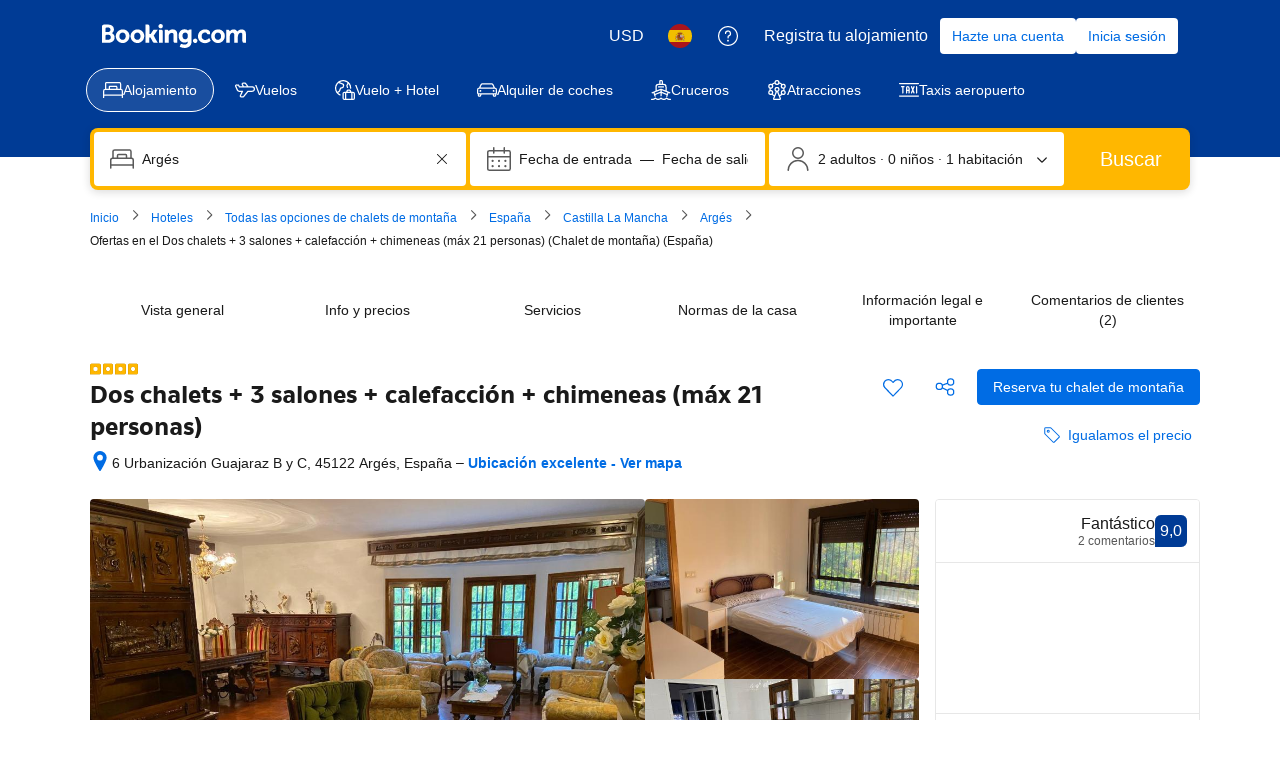

--- FILE ---
content_type: text/html; charset=UTF-8
request_url: https://www.booking.com/hotel/es/dos-chalets-3-salones-calefaccion-chimeneas-max-21-personas.es.html
body_size: 1819
content:
<!DOCTYPE html>
<html lang="en">
<head>
    <meta charset="utf-8">
    <meta name="viewport" content="width=device-width, initial-scale=1">
    <title></title>
    <style>
        body {
            font-family: "Arial";
        }
    </style>
    <script type="text/javascript">
    window.awsWafCookieDomainList = ['booking.com'];
    window.gokuProps = {
"key":"AQIDAHjcYu/GjX+QlghicBgQ/7bFaQZ+m5FKCMDnO+vTbNg96AE+3PIzueJzgNQj9+QMRk5nAAAAfjB8BgkqhkiG9w0BBwagbzBtAgEAMGgGCSqGSIb3DQEHATAeBglghkgBZQMEAS4wEQQMJn6mAT/20mJKwxseAgEQgDuDUDB6mgzM+zHUHJS6wDTPB3Q2ncFvF8q4Hr7xqRmkaxf5g97EpA2B240DyFHO3P+dA7cbgp7Go/jL2Q==",
          "iv":"A6x+ZgCVYwAAIvmi",
          "context":"hsMY/IYsv3DxuMdEx27X6tvPQuhxzYtOeoN1sGE+VJjuG4+HETyG3nnXNYTorFQdvVAYn3bhICcVT8B15T//[base64]/BrkgpMR5951BjCFEhUjhkabh+RTcAVbQeI0YIBsSuAE+Y2ODV8yVwDoJ9iQExFBw=="
};
    </script>
    <script src="https://d8c14d4960ca.337f8b16.us-east-2.token.awswaf.com/d8c14d4960ca/a18a4859af9c/f81f84a03d17/challenge.js"></script>
</head>
<body>
    <div id="challenge-container"></div>
    <script type="text/javascript">
        AwsWafIntegration.saveReferrer();
        AwsWafIntegration.checkForceRefresh().then((forceRefresh) => {
            if (forceRefresh) {
                AwsWafIntegration.forceRefreshToken().then(() => {
                    window.location.reload(true);
                });
            } else {
                AwsWafIntegration.getToken().then(() => {
                    window.location.reload(true);
                });
            }
        });
    </script>
    <noscript>
        <h1>JavaScript is disabled</h1>
        In order to continue, we need to verify that you're not a robot.
        This requires JavaScript. Enable JavaScript and then reload the page.
    </noscript>
</body>
</html>

--- FILE ---
content_type: text/javascript
request_url: https://cf.bstatic.com/psb/capla/static/js/db46a508.75e10f32.chunk.js
body_size: 16704
content:
/*! For license information please see db46a508.75e10f32.chunk.js.LICENSE.txt */
(self["b-property-web-property-page__LOADABLE_LOADED_CHUNKS__"]=self["b-property-web-property-page__LOADABLE_LOADED_CHUNKS__"]||[]).push([["db46a508","9bf5cd4f","538e3f03","3ab43493","a5f265fc","0e509f26","81c0e3d9","e6d72b85","30f3c988","d5e45745","064f11e9","9e691221","543a7ad1","c4bd74e3","0723a662","8ad78662"],{d0989236:(e,t,a)=>{"use strict";a.d(t,{B:()=>i});var r=a("43a4d203"),n=a("dc6d28ff");function i(){const e=(0,n.getRequestContext)();return{get acceptHeader(){return e.getAcceptHeader()},get actionName(){return e.getActionName()},get affiliate(){return e.getAffiliate()},get basePageUrl(){return e.getBasePageUrl()},get body(){return e.getBody()},get bPlatformEnvironment(){return e.getBPlatformEnvironment()},get CDNOrigin(){return e.getCDNOrigin()},get CSPNonce(){return e.getCSPNonce()},get CSRFToken(){return e.getCSRFToken()},get currency(){return e.getCurrency()},get encryptedCommonOauthState(){return e.getEncryptedCommonOauthState()},get ETSerializedState(){return e.getETSerializedState()},get isInternalIp(){return e.isInternalIp()},get isInternalUser(){return e.isInternalUser()},get isLanding(){return e.isLanding()},get isNormalRequest(){return e.isNormalRequest()},get isRobotRequest(){return e.isRobotRequest()},get language(){return e.getLanguage()},get pageviewId(){return e.getPageviewId()},get partnerIdentity(){return e.getPartnerIdentity()},get publicPath(){return e.getPublicPath()},get sessions(){return e.getSessions()},get siteId(){return e.getSiteId()},get siteType(){return e.getSiteType()},get staffIdentity(){return e.getStaffIdentity()},get userAgent(){return e.getUserAgent()},get userIdentity(){return e.getUserIdentity()},get visitorCountry(){return e.getVisitorCountry()},get visitorCountryRegion(){return e.getVisitorCountryRegion()},get visitorIP(){return e.getVisitorIP()},get visitorUfi(){return e.getVisitorUfi()},get isCnDomain(){var t;return null===e||void 0===e||null===(t=e.getBasePageUrl())||void 0===t||null===(t=t.host)||void 0===t?void 0:t.endsWith("booking.cn")},get unpackedGuestAccessToken(){return e.getUnpackedGuestAccessToken()},get isLoggedIn(){var t;const a=null===(t=e.getUnpackedGuestAccessToken())||void 0===t?void 0:t.authenticatorAssuranceLevel;return!!a&&a>=r.AuthenticatorAssuranceLevel.AAL1}}}},"049ba37a":(e,t,a)=>{"use strict";a.d(t,{U4:()=>h,ZP:()=>E,jN:()=>_});var r=a("3d054e81"),n=a("ead71eb0"),i=a.n(n),o=a("6222292b"),s=a("abab1afe"),l=a("c44dcb0c");const c="hstrmdl",d="history_modal",u="history_modal_event";function p(e){let t=arguments.length>1&&void 0!==arguments[1]?arguments[1]:null;const a=e.toString(),r=`${location.pathname}${a?`?${a}`:""}${location.hash?`#${location.hash}`:""}`;window.history.pushState(t,document.title,r);const n=new CustomEvent(u,{detail:a});document.dispatchEvent(n)}function _(e){const t=new URLSearchParams(window.location.search);t.set(c,e),p(t,d)}function h(){const e=new URLSearchParams(location.search);e.get(c)&&(history.state===d?window.history.back():(e.delete(c),p(e)))}const E=e=>{const t=(0,l.useI18n)(),{id:a,closeAriaLabel:d=t.trans((0,s.t)("a11y_cta_close")),onClose:p,onOpen:_,onInitialOpen:E,...v}=e,m=(0,n.useCallback)((e=>{const t=new URLSearchParams(e);return Boolean(t.get(c)===a)}),[a]),[g,f]=(0,n.useState)("undefined"!==typeof window?window.location.search:""),[b,C]=(0,n.useState)(m(g));return(0,n.useEffect)((()=>{b&&E&&E()}),[]),(0,n.useEffect)((()=>{const e=()=>{f(window.location.search)},t=e=>{f(e.detail)};return document.addEventListener(u,t),window.addEventListener("popstate",e),()=>{document.removeEventListener(u,t),window.removeEventListener("popstate",e)}}),[]),(0,n.useEffect)((()=>{const e=m(g);b!==e&&(e?(_&&_(),C(!0)):(p&&p(),C(!1)))}),[g,b,C,_,p,m]),i().createElement(o.SheetContainer,(0,r.Z)({active:b,onCloseTrigger:()=>h(),closeAriaLabel:d,position:"center"},v),e.children)}},aa5c3048:(e,t,a)=>{"use strict";a.d(t,{l:()=>r,v:()=>n});let r=function(e){return e.SMS="sms",e.LINK="link",e.WEIBO="weibo",e.EMAIL="email",e.TWITTER="twitter",e.TWITTER_X="twitter_X",e.WHATSAPP="whatsapp",e.FACEBOOK="facebook",e.MESSENGER="messenger",e}({}),n=function(e){return e.OpenURI="openURI",e.OpenWindow="openWindow",e.CopyToClipboard="copyToClipboard",e}({})},"9851f383":(e,t,a)=>{"use strict";a.d(t,{Z:()=>r});const r=e=>e&&e.propertyDetails?{paragraphs:e.propertyDetails.finePrints,licenseData:e.propertyDetails.licenseData}:{paragraphs:[],licenseData:{numbers:[],phrases:[]}}},"119a8107":(e,t,a)=>{"use strict";a.d(t,{Z:()=>r});const r=e=>{var t;return null!==e&&void 0!==e&&null!==(t=e.propertyFullExtended)&&void 0!==t&&null!==(t=t.translation)&&void 0!==t&&t.finePrint?e.propertyFullExtended.translation.finePrint.split("\n").filter((e=>e.length>0&&"\n"!==e)):null}},b4d10f4f:(e,t,a)=>{"use strict";a.d(t,{a:()=>s});var r=a("dc6d28ff"),n=a("077c7f8b"),i=a("9851f383"),o=a("119a8107");function s(e){const t=(0,r.getRequestContext)(),a=(0,n.z)(t.getBasePageUrl().searchParams),s=(0,i.Z)(e),l=(0,o.Z)(e);if(!a&&(l||s)){var c;return[l,null===s||void 0===s?void 0:s.paragraphs,null===s||void 0===s||null===(c=s.licenseData)||void 0===c?void 0:c.phrases].filter((e=>!!e)).flat().length>0}return!1}},bb3c1694:(e,t,a)=>{"use strict";a.r(t),a.d(t,{default:()=>P});var r=a("ead71eb0"),n=a.n(r),i=a("d0989236"),o=a("6222292b"),s=a("28dbd132"),l=a("d0fefcf5"),c=a("abab1afe"),d=a("c44dcb0c"),u=a("049ba37a"),p=a("dc6d28ff"),_=a("b4d10f4f"),h=a("50a96039"),E=a("c9a2562a");let v=function(e){return e.overview="overview",e.availability="availability",e.facilities="facilities",e.policies="policies",e.fine_print="fine_print",e.reviews="reviews",e}({});const m=e=>(0,s.trackExperiment)(s.exp`cQEcYTBYROdMYGbEJeaGXRDcXUFcNQFET`)?e.trans((0,c.t)("sc_pl_legal_info_pp_tab")):e.trans((0,c.t)("hp_the_fine_print_quick_link",{variables:{nbsp:" "}})),g=e=>function(t){if(null!==t&&void 0!==t&&t.propertyFullExtended){var a,r,n,i,o,l;const g=(0,p.getRequestContext)().getVisitorCountry(),f=null===(a=t.propertyFullExtended.basicPropertyData)||void 0===a?void 0:a.accommodationTypeId,b=null===(r=t.propertyFullExtended.basicPropertyData)||void 0===r?void 0:r.id,C=null===(n=t.propertyFullExtended.propertyReview)||void 0===n||null===(n=n.totalScore)||void 0===n?void 0:n.reviewsCount,S=null===(i=t.propertyFullExtended.propertyReview)||void 0===i||null===(i=i.totalScore)||void 0===i?void 0:i.score,y=null===(o=t.propertyFullExtended.bookingHomeFlags)||void 0===o?void 0:o.isBH8,I=s.exp`eWHMcCcCcCSYeJUaXNNJIaKEO`,k=(0,s.trackExperiment)(I),A=s.exp`ZOTPeAQcOfAdNBLLPYKDcdC`,T=(0,s.trackExperiment)(A),w=s.exp`eWHMcCcCcCSYeJXLNYDCLRCEHARe`,L=(0,s.trackExperiment)(w)>0,R=(0,_.a)(t),B=!(null!==(l=t.propertyDetails)&&void 0!==l&&l.isTpiExclusiveProperty),N=t.propertyFullExtended.isNewlyOpened,P=1===T?e.trans((0,c.t)("pp_quick_link_options_and_prices")):((e,t)=>{switch(e){case 213:return t.trans((0,c.t)("hotel_quick_links_available_villas"));case 220:return t.trans((0,c.t)("hotel_quick_links_available_holidayhomes"));case 201:return t.trans((0,c.t)("hotel_quick_links_available_apartments"));case 211:return t.trans((0,c.t)("hotel_quick_links_available_bungalow"));case 224:return t.trans((0,c.t)("hotel_quick_links_available_tented_camp"));default:return t.trans((0,c.t)("dh_pp_info_and_price_quick_link_tab"))}})(f,e),x=((e,t)=>"us"===e?t.trans((0,c.t)("hp_amenities_quick_link")):t.trans((0,c.t)("hp_facilities_quick_link")))(g,e),O=function(e,t){let a=arguments.length>2&&void 0!==arguments[2]&&arguments[2],r=arguments.length>3&&void 0!==arguments[3]&&arguments[3];if(t>0){const a={num_exception:t,variables:{num_reviews:(0,h.u)(t,e.language,0),start_bold:"",end_bold:""}};return e.trans((0,c.t)("hp_tab_num_reviews_end",a))}return a&&r?e.trans((0,c.t)("vr_hp_headings_newest_prop")):e.trans((0,c.t)("bh_pp_no_reviews_yet"))}(e,C,y,N),D=[];return D.push({id:v.overview,href:k>0?"#wrap-hotelpage-top":"#hotelTmpl",attributes:{"data-tab-link":!0,"data-scroll":"a[name=overview]"},text:e.trans((0,c.t)("pp_web_navigation_overview"))}),D.push({id:v.availability,text:P,href:k>0?"#hp_availability_style_changes":"#availability",attributes:{"data-tab-link":!0,"data-scroll":"a[name=availability]"}}),D.push({id:v.facilities,text:x,href:L?"":"#hp_facilities_box",attributes:{"data-tab-link":!0,"data-scroll":"a[name=HotelFacilities]"}}),D.push({id:v.policies,text:e.trans((0,c.t)("hp_quick_link_house_rules")),href:"#policies",attributes:{"data-tab-link":!0,"data-scroll":"a[name=policies]"}}),R&&D.push({id:v.fine_print,text:m(e),href:"#important_info",attributes:{"data-tab-link":!0,"data-scroll":"a[name=important_info]"}}),B&&D.push({id:v.reviews,text:O,href:"#blockdisplay4",attributes:{"data-tab-link":!0,"data-target":"hp-reviews-sliding","data-component":"core/sliding-panel-trigger","data-google-track":"Click/Action: hotel/review_link_inline_v1",rel:"reviews",role:"button","aria-controls":"hp-reviews-sliding"}}),{navItems:D,onClickItem:(d={stickyNavBarExperimentTag:I,copyPpInfoAndPricesTabDesktopExpTag:A,expTagFacilityBlockSidebar:w,isExpFacilityBlockSidebarRunning:L,hotelId:b,reviewsCount:C,reviewScore:S},e=>{switch((0,s.trackCustomGoal)(d.stickyNavBarExperimentTag,2),e){case v.overview:(0,s.trackCustomGoal)(d.stickyNavBarExperimentTag,3);break;case v.availability:(0,s.trackCustomGoal)(d.stickyNavBarExperimentTag,4),(0,s.trackCustomGoal)(d.copyPpInfoAndPricesTabDesktopExpTag,1);break;case v.facilities:(0,s.trackCustomGoal)(d.stickyNavBarExperimentTag,5)}if(e===v.facilities&&((0,s.trackCustomGoal)(d.expTagFacilityBlockSidebar,1),d.isExpFacilityBlockSidebarRunning&&(0,u.jN)("property-facility_block_sidebar")),e===v.reviews){var t;const e={[E.h.REVIEW_SUMMARY]:{[E.h.PRODUCT_TYPE]:E.h.TYPE_ACCOMMODATION,[E.h.PRODUCT_ID]:null===(t=d.hotelId)||void 0===t?void 0:t.toString(),[E.h.REVIEW_NUMBER]:d.reviewsCount,[E.h.REVIEW_SCORE]:d.reviewScore}};E.Z.trackBehavior("ugc__hp_top_bar_review_cta_clicked","1.0.x",e)}})}}var d;return null};var f=a("34a801b8"),b=a("da544285"),C=a("d16c4768");var S=a("21534ca3"),y=a("a8619b3d"),I=a("1050c5b4"),k=a("204e7524");a("7268fd96");const A=a("0069df9e").default,T="cf8b5eca0c",w="f5852f597b",L="a01852f066",R=e=>{let{navItems:t,fillEqually:a=!1,tabAriaLabel:r,moreAriaLabel:i="More",iconButtons:s=[],onClickItem:l,activeItemId:c}=e;return t.length?n().createElement("div",{"data-testid":"header-nav-container",className:T},n().createElement(o.Tab,{fillEqually:a,className:w,moreLabel:i,onTabChange:l??void 0,activeTabId:c,attributes:{"aria-label":r??""}},n().createElement(o.Tab.TriggerList,null,t.map((e=>n().createElement(o.Tab.Trigger,{native:!0,key:e.id,id:e.id,text:e.text,href:e.href,linkAttributes:{role:"tab","data-testid":`Property-Header-Nav-Tab-Trigger-${e.id}`,...e.attributes}}))))),s.length>0&&n().createElement("div",{className:L},s)):null},B=100,N=(e,t)=>{const a=s.exp`ZOTPeAQcOfAdNBLLPYKDcdC`;if((0,s.trackExperiment)(a),(0,s.trackExperimentStage)(a,1),e)switch(t){case 201:(0,s.trackExperimentStage)(a,3);break;case 224:(0,s.trackExperimentStage)(a,4);break;case 211:(0,s.trackExperimentStage)(a,5);break;case 220:(0,s.trackExperimentStage)(a,6);break;case 213:(0,s.trackExperimentStage)(a,7)}else(0,s.trackExperimentStage)(a,2)};function P(){var e,t,a,u;const p=(0,d.useI18n)(),_=(0,C.Z)(),h=g(p)(_),E=(0,i.B)(),m=(0,y.K0)(),{isSoldOut:T}=(0,b.q)(),w=s.exp`eWHMcCcCcCSYeJUaXNNJIaKEO`,L=(0,s.trackExperiment)(w),P=(0,r.useMemo)((()=>0!==L&&null!==h&&void 0!==h&&h.navItems&&"undefined"!==typeof window?h.navItems.flatMap((e=>{var t;return[null===(t=e.attributes)||void 0===t?void 0:t["data-scroll"],e.href].filter((e=>Boolean(e))).map((t=>document.querySelector(t)?{id:e.id,selector:t}:null)).filter((e=>Boolean(e)))})):[]),[null===h||void 0===h?void 0:h.navItems,L]),x=function(e,t){const[a,n]=(0,r.useState)(null);return(0,r.useEffect)((()=>{if(!e.length||"undefined"===typeof window)return;const a={rootMargin:"-100px 0px -50% 0px",threshold:[0,.1,.2,.3,.4,.5],...t},r=new Map,i=new Map,o=new IntersectionObserver((e=>{e.forEach((e=>{const t=r.get(e.target);t&&i.set(t,e.intersectionRatio)}));let t=0,a=null;i.forEach(((e,r)=>{e>t&&(t=e,a=r)})),t>0&&a&&n(a)}),a);return e.forEach((e=>{let{id:t,selector:a}=e;const n=document.querySelector(a);n&&(r.set(n,t),i.set(t,0),o.observe(n))})),()=>{o.disconnect()}}),[e,t]),a}(P),[O,D]=(0,r.useState)(!1);if((0,r.useEffect)((()=>{if(0===L)return;const e=P.find((e=>e.id===v.availability));if(!e)return;const t=document.querySelector(e.selector);if(!t)return;const a=()=>{const e=t.getBoundingClientRect().top<=B;D(e)};return a(),window.addEventListener("scroll",a,{passive:!0}),()=>{window.removeEventListener("scroll",a)}}),[L,P]),(0,r.useEffect)((()=>{(0,f.wI)()})),!h)return null;(0,s.trackExperimentStage)(w,7),N(Boolean(null===_||void 0===_||null===(e=_.propertyFullExtended)||void 0===e||null===(e=e.bookingHomeFlags)||void 0===e?void 0:e.isBH8),null===_||void 0===_||null===(t=_.propertyFullExtended)||void 0===t||null===(t=t.basicPropertyData)||void 0===t?void 0:t.accommodationTypeId);"us"===E.visitorCountry&&(0,s.trackExperimentStage)(w,1);(0,I.R8)({...m,isBusinessBooker:!1})===I.YA.FAMILY&&(0,s.trackExperimentStage)(w,2);const U=Boolean(null===_||void 0===_||null===(a=_.propertyFullExtended)||void 0===a?void 0:a.bookingHomeFlags.isBH8),M=Boolean(null===_||void 0===_||null===(u=_.propertyDetails)||void 0===u||null===(u=u.chainIds)||void 0===u?void 0:u.length);U?(0,s.trackExperimentStage)(w,4):M?(0,s.trackExperimentStage)(w,5):(0,s.trackExperimentStage)(w,3),T&&(0,s.trackExperimentStage)(w,6);const W=!!m.searchConfigDate,V=[];1===L?V.push(n().createElement("div",{key:"icon-buttons-container",style:{display:"contents",visibility:O?"visible":"hidden"}},n().createElement(A,{key:"wishlist"}),n().createElement(k.default,{key:"share"}),n().createElement(o.Button,{key:"reserve",variant:"primary",onClick:()=>{l.eventBus.publish(S.l.SEE_AVAILABILITY_CLICKED,{}),(0,s.trackCustomGoal)(w,1)},attributes:{"data-testid":"navbar-reserve"}},W?T?n().createElement(d.Trans,{tag:"hp_soldout_cta_check_dates"}):n().createElement(d.Trans,{tag:"hp_top_buttons_reserve_with_dates"}):n().createElement(d.Trans,{tag:"hp_top_buttons_reserve"})))):2===L&&V.push(n().createElement("div",{key:"icon-buttons-container",style:{display:"contents",visibility:O?"visible":"hidden"}},n().createElement(o.Button,{key:"see-availability",variant:"primary",onClick:()=>{l.eventBus.publish(S.l.SEE_AVAILABILITY_CLICKED,{}),(0,s.trackCustomGoal)(w,1)},attributes:{"data-testid":"navbar-see-availability"}},T?n().createElement(d.Trans,{tag:"hp_soldout_cta_check_dates"}):n().createElement(d.Trans,{tag:"dhotel_good2know_cta_see_availability"}))));const F=0===L?v.overview:x??"";return n().createElement(R,{navItems:h.navItems,fillEqually:0===L,moreAriaLabel:p.trans((0,c.t)("pp_web_navigation_more_button")),tabAriaLabel:p.trans((0,c.t)("a11y_pp_in_page_navigation")),iconButtons:V,onClickItem:h.onClickItem,activeItemId:F})}},"204e7524":(e,t,a)=>{"use strict";a.r(t),a.d(t,{default:()=>c});var r=a("ead71eb0"),n=a.n(r),i=a("dc6d28ff"),o=a("abab1afe"),s=a("b0469733"),l=a("d85e04fd");const c=()=>{const e=((0,i.getRequestContext)().getLanguage()||"")===o.SupportedLocales["zh-cn"];return n().createElement(s.Z,{isDesktop:!0,shareItems:e?l.L$:l.zf})}},"7268fd96":(e,t,a)=>{"use strict";a.r(t),a.d(t,{default:()=>d});var r=a("ead71eb0"),n=a.n(r),i=a("dc6d28ff");function o(){var e;if(!function(){var e;const t=(0,i.getRequestContext)(),a=null===(e=t.getBasePageUrl())||void 0===e?void 0:e.hostname,r=t.getAffiliate();return a&&/booking\.cn$/.test(a)||1662037===(null===r||void 0===r?void 0:r.id)}())return!1;const t=null===(e=(0,i.getRequestContext)().getUserAgent())||void 0===e?void 0:e.userAgent;return Boolean(t&&t.toLowerCase().includes("bookingharmonyos"))}var s=a("abab1afe"),l=a("b0469733"),c=a("d85e04fd");const d=()=>{const e=((0,i.getRequestContext)().getLanguage()||"")===s.SupportedLocales["zh-cn"];return n().createElement(l.Z,{shareItems:o()?c.TI:e?c.yJ:c.v9,isDesktop:!1})}},b0469733:(e,t,a)=>{"use strict";a.d(t,{Z:()=>K});var r=a("ead71eb0"),n=a.n(r),i=a("5da9d549"),o=a.n(i),s=a("6551b78a"),l=a("6222292b"),c=a("abab1afe"),d=a("c44dcb0c"),u=a("8521b397"),p=a.n(u),_=a("aa5c3048");const h=e=>{window.isSecureContext&&navigator.clipboard?navigator.clipboard.writeText(e):(e=>{const t=document.createElement("textarea");t.value=e,document.body.appendChild(t),t.focus(),t.select();try{document.execCommand&&document.execCommand("copy")}catch(a){console.error("Unable to copy to clipboard",a)}document.body.removeChild(t)})(e)},E=(e,t,a)=>{switch(e){case _.l.LINK:return t?a.trans((0,c.t)("pp_share_link_copied"))+": "+a.trans((0,c.t)("a11y_pp_share_link_copied_aria_label")):a.trans((0,c.t)("pp_share_copy_link"))+": "+a.trans((0,c.t)("a11y_pp_share_copy_link_aria_label"));case _.l.SMS:return a.trans((0,c.t)("a11y_pp_share_via_sms_aria_label"));case _.l.EMAIL:return a.trans((0,c.t)("a11y_pp_share_via_email_aria_label"));case _.l.FACEBOOK:return a.trans((0,c.t)("a11y_pp_share_via_facebook_aria_label"));case _.l.MESSENGER:return a.trans((0,c.t)("a11y_pp_share_via_messenger_aria_label"));case _.l.TWITTER:return a.trans((0,c.t)("a11y_pp_share_via_twitter_aria_label"));case _.l.TWITTER_X:return a.trans((0,c.t)("a11y_pp_share_via_x_formerly_aria_label"));case _.l.WHATSAPP:return a.trans((0,c.t)("a11y_pp_share_via_whatsapp_aria_label"));case _.l.WEIBO:return a.trans((0,c.t)("a11y_pp_share_via_weibo_aria_label"));default:return null}},v=e=>{switch(e){case _.l.LINK:return n().createElement(d.Trans,{tag:"pp_share_copy_link"});case _.l.SMS:return n().createElement(d.Trans,{tag:"pp_share_via_sms"});case _.l.EMAIL:return n().createElement(d.Trans,{tag:"pp_share_via_email"});case _.l.FACEBOOK:return n().createElement(d.Trans,{tag:"pp_share_via_facebook"});case _.l.MESSENGER:return n().createElement(d.Trans,{tag:"pp_share_via_messenger"});case _.l.TWITTER:return n().createElement(d.Trans,{tag:"pp_share_via_twitter"});case _.l.TWITTER_X:return n().createElement(d.Trans,{tag:"pp_share_via_x_formerly"});case _.l.WHATSAPP:return n().createElement(d.Trans,{tag:"pp_share_via_whatsapp"});case _.l.WEIBO:return n().createElement(d.Trans,{tag:"pp_share_via_weibo"});default:return null}};var m=a("91f42b72"),g=a("358dbb6d"),f=a("7b7b73e2"),b=a("c4bac97a"),C=a("7c97ba8b"),S=a("494db039"),y=a("6c564174"),I=a("fef11c13"),k=a("27b2b3ad"),A=a("ec536bf5"),T=a("1761f526");const w=(e,t)=>{switch(e){case _.l.LINK:return t?n().createElement(l.Icon,{svg:m.default,color:"constructive"}):n().createElement(l.Icon,{svg:g.default});case _.l.SMS:return f.default;case _.l.EMAIL:return b.default;case _.l.FACEBOOK:return C.default;case _.l.TWITTER:return S.default;case _.l.TWITTER_X:return y.default;case _.l.WHATSAPP:return I.default;case _.l.MESSENGER:return k.default;case _.l.WEIBO:return A.default;default:return T.default}};const L=function(e){const[t,a]=(0,r.useState)(e?Math.round(e):null);return(0,r.useEffect)((()=>{if(0===t&&a(null),!t||t<0)return;const e=setInterval((()=>{a(t-1)}),1e3);return()=>clearInterval(e)}),[t]),{timeLeft:t,setTimeLeft:a}},R="e47eb4440e",B="ce7e6ff259";const N=e=>{let{propertyName:t,shareLink:a,shareItems:i,showQRCode:s,QRCodeImage:c,onShareActionClicked:u=o(),isDesktop:m}=e;const g=(0,d.useI18n)(),{timeLeft:f,setTimeLeft:b}=L(null),C=(0,r.useCallback)((e=>r=>{r.preventDefault();const n=((e,t,a)=>{const r=encodeURIComponent(t);switch(e){case _.l.LINK:return t;case _.l.SMS:return"sms:?body="+r;case _.l.EMAIL:return"mailto:?body="+r;case _.l.FACEBOOK:return"http://www.facebook.com/share.php?u="+r;case _.l.MESSENGER:return"fb-messenger://share?link="+r;case _.l.TWITTER:case _.l.TWITTER_X:return a?"http://twitter.com/share?text="+a+"&url="+r:"http://twitter.com/share?url="+r;case _.l.WHATSAPP:return"whatsapp://send?text="+r;case _.l.WEIBO:return a?"http://service.weibo.com/share/share.php?title="+a+"&url="+r:"http://service.weibo.com/share/share.php?url="+r;default:return r}})(e.channel,a,t),i=(e=>{switch(e){case _.l.LINK:return _.v.CopyToClipboard;case _.l.SMS:case _.l.EMAIL:return _.v.OpenURI;case _.l.FACEBOOK:return _.v.OpenWindow;case _.l.MESSENGER:return _.v.OpenURI;case _.l.TWITTER:case _.l.TWITTER_X:return _.v.OpenWindow;case _.l.WHATSAPP:return _.v.OpenURI;case _.l.WEIBO:return _.v.OpenWindow;default:return""}})(e.channel);var o,s;i===_.v.CopyToClipboard?(h(n),b(3)):i===_.v.OpenWindow?window.open(n,e.target?e.target+"_"+(o=1e5,s=999999,Math.floor(Math.random()*(s-o))+o).toString():"_blank",e.features?e.features:"noreferrer"):i===_.v.OpenURI&&(window.location.href=n)}),[a,b,t]);if(!i.length)return null;const S=Boolean(f),y=i.map((e=>({key:e.id,content:n().createElement(l.ListItem,{spacing:"medium",className:p()(!m&&B),attributes:{"data-testid":"property-share-item","aria-label":E(e.channel,S,g)||void 0,"data-channel":e.channel},icon:w(e.channel,Boolean(f)),onClick:t=>{C(e)(t),u(e),e.onClick&&e.onClick()}},S&&e.channel===_.l.LINK?n().createElement(l.Text,{variant:"body_1",color:"constructive"},n().createElement(d.Trans,{tag:"pp_share_link_copied"})):n().createElement(l.Text,{variant:"body_1"},e.customLabel?e.customLabel:v(e.channel)))})));return s&&c&&y.push({key:"qrcode",content:n().createElement(l.Card,null,n().createElement(l.Image,{src:c}))}),n().createElement(n().Fragment,null,n().createElement(l.List,{className:R,variant:"text",rowSpacing:"medium",items:y}))},P="df6693f0f7",x=e=>{let{propertyName:t,shareLink:a,shareItems:r,showQRCode:i,QRCodeImage:u,onShareButtonClicked:p=o(),onShareActionClicked:_=o()}=e;const h=(0,d.useI18n)();return r.length?n().createElement(l.Popover,{size:"medium",triggerType:"click",hideClose:!0,fill:!0,position:"bottom-start"},n().createElement(l.Popover.Trigger,null,(e=>n().createElement(l.Tooltip,{text:h.trans((0,c.t)("pp_share_property_header")),position:"bottom"},(t=>n().createElement(l.Button,{variant:"tertiary",attributes:{...e,...t,"aria-label":h.trans((0,c.t)("pp_share_property_header")),"data-testid":"property-share-button"},onClick:p,icon:s.default,size:"large"}))))),n().createElement(l.Popover.Content,null,n().createElement(l.Text,{variant:"strong_1",className:P,tagName:"h3",mixin:{marginBlockEnd:0}},n().createElement(d.Trans,{tag:"pp_share_property_header"})),n().createElement(N,{propertyName:t,shareLink:a,shareItems:r,showQRCode:i,QRCodeImage:u,onShareActionClicked:_,isDesktop:!0}))):null},O=e=>{let{propertyName:t,shareLink:a,shareItems:i,onShareButtonClicked:u=o(),onShareActionClicked:p=o()}=e;const _=(0,d.useI18n)(),[h,E]=(0,r.useState)(!1);return i.length?n().createElement(n().Fragment,null,n().createElement(l.Button,{variant:"tertiary-neutral",onClick:()=>{E(!0),u()},"data-testid":"property-share-button",attributes:{"aria-label":_.trans((0,c.t)("pp_share_property_header"))},icon:s.default,size:"large"}),n().createElement(l.SheetContainer,{active:h,position:"bottom",title:_.trans((0,c.t)("pp_share_property_header")),closeAriaLabel:_.trans((0,c.t)("a11y_cta_close")),onCloseTrigger:()=>E(!1)},n().createElement(N,{propertyName:t,shareLink:a,shareItems:i,onShareActionClicked:p}))):null},D=e=>{let{propertyName:t,shareLink:a,shareItems:r,showQRCode:i,QRCodeImage:s,isDesktop:l=!0,onShareButtonClicked:c=o(),onShareActionClicked:d=o()}=e;return r.length?n().createElement("div",{"data-testid":"property-share-container"},l?n().createElement(x,{propertyName:t,shareLink:a,shareItems:r,showQRCode:i,QRCodeImage:s,onShareButtonClicked:c,onShareActionClicked:d}):n().createElement(O,{propertyName:t,shareLink:a,shareItems:r,onShareButtonClicked:c,onShareActionClicked:d})):null};var U=a("c66f4a5f"),M=a("dc6d28ff"),W=a("28dbd132"),V=a("d16c4768"),F=a("9f9eaced"),H=a("cedcabf9");const q={},G={kind:"Document",definitions:[{kind:"OperationDefinition",operation:"mutation",name:{kind:"Name",value:"ShareURL"},variableDefinitions:[{kind:"VariableDefinition",variable:{kind:"Variable",name:{kind:"Name",value:"input"}},type:{kind:"NonNullType",type:{kind:"NamedType",name:{kind:"Name",value:"ShareHotelpageUrlInput"}}},directives:[]}],directives:[],selectionSet:{kind:"SelectionSet",selections:[{kind:"Field",name:{kind:"Name",value:"urlSharing"},arguments:[],directives:[],selectionSet:{kind:"SelectionSet",selections:[{kind:"Field",name:{kind:"Name",value:"shareHotelpageUrl"},arguments:[{kind:"Argument",name:{kind:"Name",value:"input"},value:{kind:"Variable",name:{kind:"Name",value:"input"}}}],directives:[],selectionSet:{kind:"SelectionSet",selections:[{kind:"InlineFragment",typeCondition:{kind:"NamedType",name:{kind:"Name",value:"ShareUrlResult"}},directives:[],selectionSet:{kind:"SelectionSet",selections:[{kind:"Field",name:{kind:"Name",value:"url"},arguments:[],directives:[]}]}},{kind:"InlineFragment",typeCondition:{kind:"NamedType",name:{kind:"Name",value:"ShareUrlError"}},directives:[],selectionSet:{kind:"SelectionSet",selections:[{kind:"Field",name:{kind:"Name",value:"message"},arguments:[],directives:[]}]}}]}}]}}]}}],loc:{start:0,end:247,source:{body:"\n  mutation ShareURL($input: ShareHotelpageUrlInput!) {\n    urlSharing {\n      shareHotelpageUrl(input: $input) {\n        ... on ShareUrlResult {\n          url\n        }\n        ... on ShareUrlError {\n          message\n        }\n      }\n    }\n  }\n",name:"GraphQL request",locationOffset:{line:1,column:1}}}};const K=e=>{let{isDesktop:t,shareItems:a}=e;const i=(0,V.Z)(),o=null!==(s=i)&&void 0!==s&&s.propertyFullExtended?s.propertyFullExtended.basicPropertyData:null;var s;const[l,c]=(0,r.useState)(""),[d,u]=function(e){const t={...q,...e};return H.useMutation(G,t)}();(0,r.useEffect)((()=>{var e,t;u.called&&(u.error?((0,W.trackGoal)("web_share_dialog_failed"),(0,U.Ew)("[PropertyShare] failed to shorten url due to GraphQL Error",{url:l,error:u.error.message})):null!==(e=u.data)&&void 0!==e&&e.urlSharing&&"ShareUrlError"===u.data.urlSharing.shareHotelpageUrl.__typename?((0,W.trackGoal)("web_share_dialog_failed"),(0,U.Ew)("[PropertyShare] failed to shorten url due to Service Error",{url:l,error:u.data.urlSharing.shareHotelpageUrl.message})):null!==(t=u.data)&&void 0!==t&&t.urlSharing&&"ShareUrlResult"===u.data.urlSharing.shareHotelpageUrl.__typename&&c(u.data.urlSharing.shareHotelpageUrl.url))}),[u,l]);return n().createElement("div",{"data-testid":"PropertyShare-wrapper"},n().createElement(D,{propertyName:null===o||void 0===o?void 0:o.name,isDesktop:t,shareLink:l,shareItems:a,onShareButtonClicked:()=>{const e=(0,M.getRequestContext)(),t=e.getAffiliate(),a=e.getBasePageUrl();null!==t&&void 0!==t&&t.id&&a.searchParams.set("aid",t.id.toString()),u.called||(c(a.toString().split("?")[0]),d({variables:{input:{url:a.toString()}},context:{headers:(0,F.Z)({DevTimeout:1e4,ProdTimeout:3e3})}}))},onShareActionClicked:()=>{(0,W.trackGoal)("web_share_dialog_succeed")}}))}},d85e04fd:(e,t,a)=>{"use strict";a.d(t,{L$:()=>o,TI:()=>l,v9:()=>i,yJ:()=>s,zf:()=>n});var r=a("aa5c3048");const n=[{id:"1",channel:r.l.LINK},{id:"2",channel:r.l.FACEBOOK,target:"sc_share",features:"menubar=0,resizable=1,width=600,height=400"},{id:"3",channel:r.l.TWITTER_X,target:"sc_share",features:"menubar=0,resizable=1,width=600,height=400"}],i=[{id:"1",channel:r.l.LINK},{id:"2",channel:r.l.SMS},{id:"3",channel:r.l.WHATSAPP},{id:"4",channel:r.l.MESSENGER},{id:"5",channel:r.l.EMAIL}],o=[{id:"1",channel:r.l.LINK},{id:"10",channel:r.l.WEIBO,target:"sc_share",features:"menubar=0,resizable=1,width=600,height=400"}],s=[{id:"1",channel:r.l.LINK},{id:"10",channel:r.l.WEIBO}],l=[{id:"1",channel:r.l.LINK}]},"0069df9e":(e,t,a)=>{"use strict";a.r(t),a.d(t,{default:()=>p});var r=a("ead71eb0"),n=a.n(r),i=a("d16e9636"),o=a.n(i),s=a("d16c4768"),l=a("4e9159f9"),c=a("b2caa68d");const d=(0,i.loadable)({resolved:{},chunkName(){return"bWishlistWishlistCs-WishlistWidgetPp"},isReady(e){const t=this.resolve(e);return!0===this.resolved[t]&&!!a.m[t]},importAsync:()=>a.e("7cc22bd9").then(a.t.bind(a,"5acff7df",23)),requireAsync(e){const t=this.resolve(e);return this.resolved[t]=!1,this.importAsync(e).then((e=>(this.resolved[t]=!0,e)))},requireSync(e){const t=this.resolve(e);return a(t)},resolve(){return"5acff7df"}}),u=()=>{const e=(0,s.Z)(),t=(0,c.Z)(e),a=(0,l.E)();return t?n().createElement("div",{"data-testid":"PropertyWishlistWidgetDesktop-wrapper"},n().createElement(d,{property:{propertyId:t,searchMeta:a}})):null},p=u},"34a801b8":(e,t,a)=>{"use strict";a.d(t,{F7:()=>E,aW:()=>h,oB:()=>l,wI:()=>v});var r=a("af1e2b38"),n=a("dc6d28ff"),i=a("28dbd132"),o=a("fd10699a"),s=a("efa86f11");const l=["4f25e170-69be-46e7-94fd-f6110ae1b5e6","d582f750-1095-4587-81c6-23b08d761927"];let c=function(e){return e[e.NON_BOT_US_USER=1]="NON_BOT_US_USER",e[e.WARM_START_US_USER=2]="WARM_START_US_USER",e[e.DIRECT_TRAFFIC=3]="DIRECT_TRAFFIC",e[e.PAID_TRAFFIC=4]="PAID_TRAFFIC",e[e.GENIUS_USER=5]="GENIUS_USER",e}({}),d=function(e){return e[e.HP_BANNER_VIEW=1]="HP_BANNER_VIEW",e[e.HP_BANNER_CLICK=2]="HP_BANNER_CLICK",e}({});const u=i.exp`OABBaJdUBfUaRIfMPePcAFRFGUNTBBSSUSYeJcCcCcCC`,p=i.exp`OABBaJdUBfUaRIfMPePcAFRFGUNTBBSSUSYeJOOIBBO`,_=()=>{const{isWWW:e}=(0,r.Z6)();return e?u:p},h=()=>{(0,i.trackCustomGoal)(_(),d.HP_BANNER_VIEW)},E=()=>{(0,i.trackCustomGoal)(_(),d.HP_BANNER_CLICK)},v=()=>{const e=(0,n.getRequestContext)(),t="us"===e.getVisitorCountry(),a=_();var r;!e.isRobotRequest()&&t&&((0,i.trackExperimentStage)(a,c.NON_BOT_US_USER),g(e.getBasePageUrl())&&((0,i.trackExperimentStage)(a,c.WARM_START_US_USER),null!==(r=e.getUserIdentity())&&void 0!==r&&r.isGenius&&(0,i.trackExperimentStage)(a,c.GENIUS_USER),m()?(0,i.trackExperimentStage)(a,c.PAID_TRAFFIC):(0,i.trackExperimentStage)(a,c.DIRECT_TRAFFIC)))},m=()=>{const{partnerChannelId:e}=(0,n.getRequestContext)().getAffiliate()??{};return e&&[4,14].includes(e)},g=e=>{if(!(0,s.J)())return!1;const t=(0,o.Xk)(e.searchParams);if(t){const{checkin:e}=t;return 5===e.getMonth()&&e.getDate()>=6||6===e.getMonth()&&e.getDate()<=6}return!1}},da544285:(e,t,a)=>{"use strict";a.d(t,{q:()=>s});var r=a("ead71eb0"),n=a("fee0d0bc");function i(){const e=(0,n.WQ)().readFragment({fragment:{kind:"Document",definitions:[{kind:"FragmentDefinition",name:{kind:"Name",value:"RTRoomTableHotelData"},typeCondition:{kind:"NamedType",name:{kind:"Name",value:"RoomTableQueryResult"}},directives:[],selectionSet:{kind:"SelectionSet",selections:[{kind:"Field",name:{kind:"Name",value:"hotelId"},arguments:[],directives:[]},{kind:"Field",name:{kind:"Name",value:"stars"},arguments:[],directives:[]},{kind:"Field",name:{kind:"Name",value:"accommodationTypeId"},arguments:[],directives:[]},{kind:"Field",name:{kind:"Name",value:"isSoldOut"},arguments:[],directives:[]}]}}],loc:{start:0,end:137,source:{body:"\n    fragment RTRoomTableHotelData on RoomTableQueryResult {\n      hotelId\n      stars\n      accommodationTypeId\n      isSoldOut\n    }\n  ",name:"GraphQL request",locationOffset:{line:1,column:1}}}},id:"RoomTableQueryResult:{}"});return null===e?{hotelId:0,stars:0,accommodationTypeId:0,isSoldOut:!1}:e}function o(){try{return i().isSoldOut}catch(e){return!1}}function s(){const[e,t]=(0,r.useState)(!1),[a,n]=(0,r.useState)(!1);return(0,r.useEffect)((()=>{e||n(o()),t(!0)}),[e,a]),{isSoldOut:a}}},"4e9159f9":(e,t,a)=>{"use strict";a.d(t,{E:()=>l});var r=a("ead71eb0"),n=a("3ab91349"),i=a.n(n),o=a("d0989236"),s=a("a8619b3d");function l(){const e=(0,o.B)().basePageUrl;return(0,r.useMemo)((()=>{const{searchConfigDate:t,...a}=(0,s.K0)(e);return{dates:i()(t)?null:{checkin:t.checkin,checkout:t.checkout},...a}}),[e])}},"21534ca3":(e,t,a)=>{"use strict";a.d(t,{G:()=>n,l:()=>r});const r={SEE_AVAILABILITY_CLICKED:"CAPLA_EVENT_property-web-property-page_SEE_AVAILABILITY_BTN_CLICKED",READ_ALL_REVIEWS_CLICKED:"CAPLA_EVENT_property-web-property-page_READ_ALL_REVIEWS_CLICKED",SUBPAGE_CLOSED:"CAPLA_EVENT_property-web-property-page_SUBPAGE_CLOSED",SUBPAGE_OPENED:"CAPLA_EVENT_property-web-property-page_SUBPAGE_OPENED",SUBPAGE_RESERVE_CLICKED:"CAPLA_EVENT_property-web-property-page_SUBPAGE_RESERVE_CLICKED",CHINA_LICENSE:"CAPLA_EVENT_property-web-property-CHINA_LICENSE",MDOTVALUE_TRACKING:"CAPLA_EVENT_mdotvalue_tracking",ON_REVIEW_TAB_HP_MOBILE_CLOSED:"CAPLA_EVENT_property-web-property-page_REVIEW_TAB_HP_MOBILE_CLOSED",ON_REVIEW_TAB_HP_MOBILE_BACK_BUTTON_CLICKED:"CAPLA_EVENT_property-web-property-page_REVIEW_TAB_HP_MOBILE_BACK_BUTTON_CLICKED",ON_REVIEW_TAB_HP_MOBILE_BOOK_BUTTON_CLICKED:"CAPLA_EVENT_property-web-property-page_REVIEW_TAB_HP_MOBILE_BOOK_BUTTON_CLICKED",ON_REVIEW_TOPIC_SELECTED:"CAPLA_EVENT_property-web-property-page_TOPIC_SELECTED",ON_REVIEW_TOPIC_DESELECTED:"CAPLA_EVENT_property-web-property-page_TOPIC_DESELECTED",ON_CLOSE_REVIEWS_LIST_SHEET_CONTAINER:"CAPLA_EVENT_property-web-property-page_CLOSE_REVIEWS_LIST_SHEET_CONTAINER",URL_UPDATED:"CAPLA_EVENT_property-web-property-page_URL_UPDATED"},n={OPEN_SUBPAGE:"CAPLA_EVENT_property-web-property-page_OPEN_SUBPAGE",OPEN_SUSTAINABLE_MODAL:"CAPLA_EVENT_property-web-property-page_OPEN_SUSTAINABLE_MODAL",CLOSE_SUBPAGE:"CAPLA_EVENT_property-web-property-page_CLOSE_SUBPAGE",CHINA_LICENSE_DATA:"CAPLA_EVENT_property-web-property-CHINA_LICENSE_DATA",OPEN_REVIEWS_TAB:"CAPLA_EVENT_property-web-property-page_OPEN_REVIEWS_TAB",ON_READ_ALL_REVIEWS_MOBILE_CLICKED:"CAPLA_EVENT_property-web-property-page_ON_READ_ALL_REVIEWS_MOBILE_CLICKED",SEARCHBOX_OPENED:"CAPLA_EVENT_search-web_searchresults_SEARCHBOX_OPENED"}},b2caa68d:(e,t,a)=>{"use strict";a.d(t,{Z:()=>r});const r=e=>{var t;return null!==e&&void 0!==e&&e.propertyFullExtended?(null===(t=e.propertyFullExtended.basicPropertyData)||void 0===t?void 0:t.id)??null:null}},"50a96039":(e,t,a)=>{"use strict";a.d(t,{u:()=>o});const r={ar:1,bg:1,en:1,"en-gb":1,"en-us":1,"es-mx":1,he:1,ja:1,ko:1,ms:1,th:1,tl:1,zh:1,"zh-cn":1,"zh-tw":1},n={bg:1,cs:1,et:1,fi:1,fr:1,hu:1,lv:1,lt:1,no:1,pl:1,"pt-pt":1,ru:1,sk:1,sr:1,sv:1,uk:1},i=/(\d)(?=(\d{3})+(?!\d))/g;function o(e,t){let a=arguments.length>2&&void 0!==arguments[2]?arguments[2]:0;if(isNaN(e))return"";const o=t in r,s=o?".":",";let l=o?",":".";t in n&&(l=" ");const c=Math.pow(10,a),d=(Math.round(e*c)/c).toFixed(a),u=d.split(".")[0],p=d.split(".")[1];return u.replace(i,`$1${l}`)+(p?s+p:"")}},"9f9eaced":(e,t,a)=>{"use strict";a.d(t,{Z:()=>n});var r=a("77a90307");const n=function(e){let{DevTimeout:t=15e3,ProdTimeout:a=2e3}=e;return{"X-Booking-Timeout-Ms":(0,r.r8)()||(0,r.Wx)()?t:a,"X-Envoy-Expected-Rq-Timeout-Ms":(0,r.r8)()||(0,r.Wx)()?t:a,"X-Booking-Timeout-Budget-Ms":(0,r.r8)()||(0,r.Wx)()?t:a}}},c9a2562a:(e,t,a)=>{"use strict";a.d(t,{Z:()=>s,h:()=>o});var r=a("8ebac256"),n=a("43a4d203"),i=a("dc6d28ff");const o={REVIEW_SUMMARY:"travel_product_review_summary",TRAVEL_PRODUCT_REVIEW:"travel_product_review",PRODUCT_TYPE:"travel_product_type",PRODUCT_ID:"travel_product_id",PRODUCT_ITEM_ID:"travel_product_item_id",PRODUCT_ITEM_TYPE:"travel_product_item_type",REVIEW_ID:"review_id",REVIEW_NUMBER:"review_number",REVIEW_SCORE:"review_score",SORT_VALUE:"sort_value",SHOWN_TOPICS_ORDER:"shown_topics_order",FILTER_NAME:"filter_name",FILTER_VALUES:"filter_values",PAGE_NUMBER:"page_number",TYPE_ACCOMMODATION:"accommodation",TOPIC_ID:"topic_id",TYPE_ROOM:"room",PHOTO_ID:"photo_id"};const s=new class{constructor(){var e;const t=(0,i.getRequestContext)(),a=t.getBPlatformEnvironment(),o={lang:t.getLanguage(),aid:String(null===(e=t.getAffiliate())||void 0===e?void 0:e.id),isDev:!a||"dev"===a||"dqs"===a,platform:t.getSiteType()===n.SiteType.WWW?"ddot":"mdot"};"undefined"!==typeof window&&(r.Z.init(o),this.tracker=r.Z)}trackBehavior(e,t,a){var r;if(!e||!t)return!1;const n={action_name:e,action_version:t,content:a};return null===(r=this.tracker)||void 0===r?void 0:r.sendEvent(n)}}},efa86f11:(e,t,a)=>{"use strict";a.d(t,{J:()=>s,d:()=>o});var r=a("dc6d28ff"),n=a("c44dcb0c"),i=a("a8619b3d");const o=()=>{const e=(0,r.getRequestContext)(),t=e.getVisitorCountry()||"",a=e.getLanguage()||"";return"us"===t&&a===n.SupportedLocales["en-us"]},s=()=>"us"===(0,i.bo)().countryCode},"077c7f8b":(e,t,a)=>{"use strict";function r(e){return!!e.get("rmhotel")}a.d(t,{z:()=>r})},"8ebac256":(e,t,a)=>{"use strict";a.d(t,{Z:()=>u});var r=a("28dbd132");function n(e,t,a,r){return new(a||(a=Promise))((function(n,i){function o(e){try{l(r.next(e))}catch(t){i(t)}}function s(e){try{l(r.throw(e))}catch(t){i(t)}}function l(e){var t;e.done?n(e.value):(t=e.value,t instanceof a?t:new a((function(e){e(t)}))).then(o,s)}l((r=r.apply(e,t||[])).next())}))}Object.create;Object.create;"function"===typeof SuppressedError&&SuppressedError;var i;!function(e){e.EXTRANET="extranet",e.APP="app"}(i||(i={}));class o{constructor(e){this.BEACON_SIZE_LIMIT=65536,this.config=e,this.headers=this.config.API.HEADERS}get(e,t){return new Promise(((a,r)=>n(this,void 0,void 0,(function*(){try{const r=yield fetch(e,{method:"GET",headers:(null===t||void 0===t?void 0:t.withHeaders)?this.headers:void 0,credentials:!1===(null===t||void 0===t?void 0:t.withCredentials)?"omit":"include"}),n=yield r.text();a(n?JSON.parse(n):null)}catch(n){return r(n)}}))))}post(e,t,a){return new Promise(((r,i)=>n(this,void 0,void 0,(function*(){try{const n=yield fetch(e,{method:"POST",headers:(null===a||void 0===a?void 0:a.withHeaders)?this.headers:void 0,credentials:!1===(null===a||void 0===a?void 0:a.withCredentials)?"omit":"include",body:JSON.stringify(t)}),i=yield n.text();r(i?JSON.parse(i):null)}catch(n){return i(n)}}))))}sendBeacon(e,t){return new Promise(((a,r)=>{try{if(!navigator.sendBeacon)return this.post(e,t).then(a).catch(r);let n;if(t){const i=JSON.stringify(t);if(n=new Blob([i],{type:"application/json"}),n.size>this.BEACON_SIZE_LIMIT)return this.post(e,t).then(a).catch(r)}else n="";if(!navigator.sendBeacon(e,n))return this.post(e,t).then(a).catch(r);a({success:!0,method:"sendBeacon"})}catch(n){r(n)}}))}}var s=new class{init(e){this.client=new o(e)}get(e){return n(this,void 0,void 0,(function*(){return this.client.get(e)}))}post(e){return n(this,arguments,void 0,(function(e){var t=this;let a=arguments.length>1&&void 0!==arguments[1]?arguments[1]:{},r=arguments.length>2&&void 0!==arguments[2]?arguments[2]:{};return function*(){return t.client.post(e,a,r)}()}))}sendBeacon(e){return n(this,arguments,void 0,(function(e){var t=this;let a=arguments.length>1&&void 0!==arguments[1]?arguments[1]:{};return function*(){return t.client.sendBeacon(e,a)}()}))}};const l=e=>{var t=void 0;e.platform||(e.platform=""),e.platform=e.platform.toLowerCase(),"mdot"==e.platform&&(t=2),"ddot"!=e.platform&&"www"!=e.platform||(t=1);return{"Content-Type":"application/json","X-Booking-Platform":e.platform,"X-Booking-SiteType-Id":t,"X-Booking-Pageview-Id":e.pageviewId,"X-Booking-Session-Id":e.sessionId,"X-Booking-ET-Seed":e.etSeed,"X-Booking-AID":e.aid,"X-Booking-Label":e.label,"X-Booking-CSRF":e.csrfToken,"X-Booking-Language-Code":e.lang}},c=e=>{const t=(e=>{const{domain:t,isDev:a,hostname:r}=e;return r||(t===i.EXTRANET?a?"admin.dqs.booking.com":"admin.booking.com":a?"app.dqs.booking.com":"www.booking.com")})(e),a=((e,t)=>{var a;if(e===i.EXTRANET)return`/fresa/extranet/c360/track?${new URLSearchParams({hotel_id:(null===(a=null===t||void 0===t?void 0:t.hotelId)||void 0===a?void 0:a.toString())||"",lang:(null===t||void 0===t?void 0:t.lang)||"",ses:(null===t||void 0===t?void 0:t.sessionId)||""}).toString()}`;return"/c360/v1/track"})(e.domain,e);return`https://${t}${a}`};class d{constructor(e,t,a){this.batchSize=e,this.queueLimit=t,this.queue=[],this.timeoutId=null,this.sendBatchFn=a}enqueue(e){this.queue.push(e),this.queue.length>=this.batchSize?this.flush():1!==this.queue.length||this.timeoutId||(this.timeoutId=setTimeout((()=>{this.processQueue()}),this.queueLimit))}flush(e){clearTimeout(this.timeoutId),this.processQueue(e)}processQueue(e){let t=[];t=this.queue.length>=this.queueLimit?this.queue.splice(0):this.queue.splice(0,this.batchSize),this.sendBatchFn(t),this.queue.length>0?this.processQueue():this.timeoutId=null}}var u=new class{constructor(){this.C360_INTERNAL_API_DQS="https://c360.dqs.booking.com/v1/c360/multitrack",this.C360_PUBLIC_API_PROD="https://c360.booking.com/v1/c360/multitrack/",this.trackExperimentCustomGoal=e=>{e&&Array.isArray(e)&&e.forEach((e=>{e&&"undefined"!==typeof e.status&&(0,r.trackCustomGoal)(this.expTag,1===e.status?1:2)}))},this.trackBatch=e=>n(this,void 0,void 0,(function*(){this.track({events:e.map((e=>function(e,t,a){const r={local:{currency:t.currency,language:t.language},page:{},web:{}};"undefined"!=typeof window&&"undefined"!=typeof document&&(r.page={page_referrer:document.referrer,page_url:window.location.href,page_title:document.title},r.web={browser_language:window.navigator.language});const n={tracker_name:"C360ReactTracker",tracker_type:"Client",tracker_version:"0.1.0"};return a&&(n.tracker_version="0.1.1"),t.enableBeacon&&(n.tracker_version="0.1.2"),Object.assign(Object.assign({},e),{context:r,tracker:n})}(e,this.c360Config,!0)))})}))}init(e){this.c360Config=(e=>{const t=c(e);return{IS_DEV:Boolean(e.isDev),API:{HEADERS:l(e)},TRACK_BASE_URL:t,domain:e.domain||i.APP,language:e.lang,currency:e.currency,enableBeacon:e.enableBeacon}})(e),this.httpClient=s,this.c360url=this.c360Config.TRACK_BASE_URL,this.props=e,this.batchQueue=this.batchQueue||new d(10,1e3,this.trackBatch),this.enableBeacon=e.enableBeacon||!1;try{this.expTag=r.exp`GfCDATBbbObSARVVRGHSOC`}catch(t){}s.init(this.c360Config)}track(e){return n(this,void 0,void 0,(function*(){var t;if(this.enableBeacon)return void this.httpClient.sendBeacon(this.c360url,e).catch((e=>{this.props.onErrorCallback&&this.props.onErrorCallback(new Error(e))}));const a=(null!==(t=this.c360Config.domain)&&void 0!==t?t:i.APP)===i.APP,n=a&&this.expTag?(0,r.trackExperiment)(this.expTag):0,o=1===n?this.c360Config.IS_DEV?this.C360_INTERNAL_API_DQS:this.C360_PUBLIC_API_PROD:this.c360url;this.httpClient.post(o,e,{withHeaders:!0}).then((e=>{var t;if(a)if(0===n)this.trackExperimentCustomGoal(e);else if(1===n){const a=null!==(t=null===e||void 0===e?void 0:e.responses)&&void 0!==t?t:e;this.trackExperimentCustomGoal(a)}})).catch((e=>{this.props.onErrorCallback&&this.props.onErrorCallback(new Error(e)),a&&(0,r.trackCustomGoal)(this.expTag,3)}))}))}sendEvent(e,t){return n(this,void 0,void 0,(function*(){this.batchQueue.enqueue(e),t&&this.batchQueue.flush()}))}}},"3ab91349":e=>{e.exports=function(e){return null==e}},"5da9d549":e=>{e.exports=function(){}},"1761f526":(e,t,a)=>{"use strict";a.r(t),a.d(t,{default:()=>n});var r=a("ead71eb0");const n=function(){return r.createElement("svg",{xmlns:"http://www.w3.org/2000/svg",viewBox:"0 0 24 24",width:"50px"},r.createElement("path",{d:"M24 13.5a6 6 0 0 0-6-6h-3a6 6 0 0 0 0 12h.75l-.53-.22 4.5 4.5a.75.75 0 0 0 1.28-.53v-5.024l-.43.678A5.99 5.99 0 0 0 24 13.502zm-1.5-.002a4.49 4.49 0 0 1-2.57 4.05.75.75 0 0 0-.43.678v5.024l1.28-.53-4.5-4.5a.75.75 0 0 0-.53-.22H15a4.5 4.5 0 1 1 0-9h3a4.5 4.5 0 0 1 4.5 4.5zM6.22 12.22l-3 3 1.28.53v-5.024a.75.75 0 0 0-.43-.678A4.489 4.489 0 0 1 5.998 1.5H9a4.5 4.5 0 0 1 4.313 3.214.75.75 0 0 0 1.438-.428A6 6 0 0 0 9 0H6a5.988 5.988 0 0 0-2.57 11.404L3 10.726v5.024a.75.75 0 0 0 1.28.53l3-3a.75.75 0 1 0-1.06-1.06"}))}},"358dbb6d":(e,t,a)=>{"use strict";a.r(t),a.d(t,{default:()=>n});var r=a("ead71eb0");const n=function(){return r.createElement("svg",{xmlns:"http://www.w3.org/2000/svg",viewBox:"0 0 24 24",width:"50px"},r.createElement("path",{d:"M17.25 22.5H3.75a.75.75 0 0 1-.75-.75V5.25a.75.75 0 0 0-1.5 0v16.5A2.25 2.25 0 0 0 3.75 24h13.5a.75.75 0 0 0 0-1.5m3.75-12v8.75a.25.25 0 0 1-.25.25H6.25a.25.25 0 0 1-.25-.25V1.75a.25.25 0 0 1 .25-.25h14.5a.25.25 0 0 1 .25.25zm1.5 0V1.75A1.75 1.75 0 0 0 20.75 0H6.25A1.75 1.75 0 0 0 4.5 1.75v17.5c0 .966.784 1.75 1.75 1.75h14.5a1.75 1.75 0 0 0 1.75-1.75z"}))}},c4bac97a:(e,t,a)=>{"use strict";a.r(t),a.d(t,{default:()=>n});var r=a("ead71eb0");const n=function(){return r.createElement("svg",{xmlns:"http://www.w3.org/2000/svg",viewBox:"0 0 24 24",width:"50px"},r.createElement("path",{d:"M22.5 12v6a.75.75 0 0 1-.75.75H2.25A.75.75 0 0 1 1.5 18V6a.75.75 0 0 1 .75-.75h19.5a.75.75 0 0 1 .75.75zm1.5 0V6a2.25 2.25 0 0 0-2.25-2.25H2.25A2.25 2.25 0 0 0 0 6v12a2.25 2.25 0 0 0 2.25 2.25h19.5A2.25 2.25 0 0 0 24 18zm-8.822-1.474 3.813 3.525a.75.75 0 1 0 1.018-1.102l-3.813-3.525a.75.75 0 1 0-1.018 1.102M7.804 9.424 3.99 12.95a.75.75 0 1 0 1.018 1.102l3.813-3.525a.75.75 0 1 0-1.018-1.102zm14.65-5.027-9.513 6.56a1.66 1.66 0 0 1-1.882 0l-9.513-6.56A.75.75 0 1 0 .694 5.63l9.513 6.56a3.16 3.16 0 0 0 3.586 0l9.513-6.56a.75.75 0 1 0-.852-1.234z"}))}},"7c97ba8b":(e,t,a)=>{"use strict";a.r(t),a.d(t,{default:()=>n});var r=a("ead71eb0");const n=function(){return r.createElement("svg",{xmlns:"http://www.w3.org/2000/svg",viewBox:"0 0 24 24",width:"50px"},r.createElement("path",{d:"M17.768 7H13.5l.5.5V5.6c-.04-.325.142-.562.4-.597l.087-.004 1.489.005.185.001.929.003.408.002a.5.5 0 0 0 .502-.5V.5a.5.5 0 0 0-.5-.5h-4.329C9.577 0 8 2.28 8 5.355V7.5l.5-.5h-3a.5.5 0 0 0-.5.5v4a.5.5 0 0 0 .5.5h3l-.5-.5v12a.5.5 0 0 0 .5.5h5a.5.5 0 0 0 .5-.5v-12l-.5.5h3.851a.5.5 0 0 0 .497-.448l.417-4A.5.5 0 0 0 17.768 7m0 1-.497-.552-.417 4L17.35 11H13.5a.5.5 0 0 0-.5.5v12l.5-.5h-5l.5.5v-12a.5.5 0 0 0-.5-.5h-3l.5.5v-4l-.5.5h3a.5.5 0 0 0 .5-.5V5.355C9 2.77 10.224 1 13.171 1H17.5L17 .5v4.01l.502-.5-.408-.002-.93-.003h-.185L14.512 4a1.472 1.472 0 0 0-1.508 1.666L13 7.5a.5.5 0 0 0 .5.5z"}))}},"27b2b3ad":(e,t,a)=>{"use strict";a.r(t),a.d(t,{default:()=>n});var r=a("ead71eb0");const n=function(){return r.createElement("svg",{xmlns:"http://www.w3.org/2000/svg",viewBox:"0 0 24 24",width:"50px"},r.createElement("path",{d:"M5.55 24a1.66 1.66 0 0 1-1.66-1.6l-.06-2a.16.16 0 0 0-.05-.11A11.4 11.4 0 0 1 0 11.66C0 5 5.16 0 12 0s12 5 12 11.67-5.16 11.66-12 11.66a13.4 13.4 0 0 1-3.46-.46l-2.32 1a1.9 1.9 0 0 1-.62.13ZM12 1.51c-6 0-10.49 4.36-10.49 10.15a9.9 9.9 0 0 0 3.28 7.51 1.63 1.63 0 0 1 .55 1.18l.06 2c0 .07.07.12.15.14l2.29-1a1.66 1.66 0 0 1 1.1-.08 11.6 11.6 0 0 0 3.06.41c6 0 10.49-4.37 10.49-10.15A10.1 10.1 0 0 0 12 1.51M5.7 16.43a1.32 1.32 0 0 1-.87-.34 1.27 1.27 0 0 1-.22-1.64l3.3-5.24a2.44 2.44 0 0 1 3.37-.76l.16.11 2.63 2 3.45-2.69a1.29 1.29 0 0 1 1.88 1.68l-3.31 5.24a2.44 2.44 0 0 1-3.37.76l-.17-.11-2.62-2-3.45 2.72a1.3 1.3 0 0 1-.78.27M10 12a1.4 1.4 0 0 1 .85.28l2.63 2a1 1 0 0 0 .77.17.92.92 0 0 0 .58-.42l2.66-4.21-2.58 2a1.43 1.43 0 0 1-1.72 0l-2.63-2a1 1 0 0 0-.77-.17.94.94 0 0 0-.58.41l-2.67 4.16 2.57-2A1.4 1.4 0 0 1 10 12"}))}},"6551b78a":(e,t,a)=>{"use strict";a.r(t),a.d(t,{default:()=>n});var r=a("ead71eb0");const n=function(){return r.createElement("svg",{xmlns:"http://www.w3.org/2000/svg",viewBox:"0 0 24 24",width:"50px"},r.createElement("path",{d:"M8.25 11.25a3 3 0 1 1-6 0 3 3 0 0 1 6 0m1.5 0a4.5 4.5 0 1 0-9 0 4.5 4.5 0 0 0 9 0m12-5.25a3 3 0 1 1-6 0 3 3 0 0 1 6 0m1.5 0a4.5 4.5 0 1 0-9 0 4.5 4.5 0 0 0 9 0m-1.5 12a3 3 0 1 1-6 0 3 3 0 0 1 6 0m1.5 0a4.5 4.5 0 1 0-9 0 4.5 4.5 0 0 0 9 0M9.018 10.59l6.508-2.531a.75.75 0 0 0-.544-1.398L8.474 9.192a.75.75 0 1 0 .544 1.398m-.748 3.009 6.79 3.395a.75.75 0 1 0 .67-1.342l-6.79-3.395a.75.75 0 1 0-.67 1.342"}))}},"7b7b73e2":(e,t,a)=>{"use strict";a.r(t),a.d(t,{default:()=>n});var r=a("ead71eb0");const n=function(){return r.createElement("svg",{xmlns:"http://www.w3.org/2000/svg",viewBox:"0 0 24 24",width:"50px","data-rtl-flip":"true"},r.createElement("path",{d:"M12.751 0C6.546-.009 1.51 5.014 1.5 11.219a11.24 11.24 0 0 0 1.696 5.952l-.04-.718-3.083 6.475c-.304.637.362 1.303 1 1l6.473-3.084-.718-.04c5.276 3.28 12.213 1.663 15.494-3.614 3.28-5.276 1.663-12.213-3.614-15.494A11.25 11.25 0 0 0 12.748 0zm0 1.5A9.75 9.75 0 1 1 7.62 19.53a.75.75 0 0 0-.718-.04L.428 22.573l1 1 3.082-6.476a.75.75 0 0 0-.04-.718A9.74 9.74 0 0 1 3 11.22c.008-5.377 4.372-9.729 9.749-9.721z"}))}},"494db039":(e,t,a)=>{"use strict";a.r(t),a.d(t,{default:()=>n});var r=a("ead71eb0");const n=function(){return r.createElement("svg",{xmlns:"http://www.w3.org/2000/svg",viewBox:"0 0 24 24",width:"50px"},r.createElement("path",{d:"m23.121 6.143-2-.5.326.709 1-2a.5.5 0 0 0-.584-.705l-2.464.7.478.115A4.98 4.98 0 0 0 11.5 8.131v.997l.399-.49C8.814 9.275 5.91 7.792 2.878 4.3a.5.5 0 0 0-.87.236c-.53 2.826.015 5.004 1.66 6.466l.414-.867-3-.5a.5.5 0 0 0-.573.59c.512 2.615 1.822 4.103 4.435 4.4l-.13-.961-2.5 1a.5.5 0 0 0-.261.688c.984 1.968 2.302 2.532 5.408 2.774l-.252-.905a10.25 10.25 0 0 1-6.197 1.907c-.547-.013-.714.735-.215.957 6.046 2.687 11.34 2.476 15.265-.165 3.406-2.292 5.438-6.28 5.438-10.292V8.3l-.18.384 2-1.672a.5.5 0 0 0-.199-.87zm-.242.97-.2-.869-2 1.672a.5.5 0 0 0-.179.384v1.328c0 3.686-1.872 7.36-4.996 9.462-3.623 2.438-8.555 2.635-14.3.081l-.216.957a11.25 11.25 0 0 0 6.803-2.093.5.5 0 0 0-.252-.905c-2.792-.218-3.805-.652-4.592-2.226l-.261.688 2.5-1c.482-.193.387-.902-.13-.96-2.131-.243-3.13-1.378-3.565-3.6l-.573.59 3 .5c.495.082.79-.534.414-.868-1.355-1.204-1.81-3.027-1.34-5.534l-.87.236c3.246 3.737 6.474 5.385 9.979 4.662a.5.5 0 0 0 .399-.49v-1a3.98 3.98 0 0 1 6.695-2.934.5.5 0 0 0 .478.115l2.464-.7-.584-.705-1 2a.5.5 0 0 0 .326.71z"}))}},"6c564174":(e,t,a)=>{"use strict";a.r(t),a.d(t,{default:()=>n});var r=a("ead71eb0");const n=function(){return r.createElement("svg",{xmlns:"http://www.w3.org/2000/svg",viewBox:"0 0 22.03 22.51",width:"50px"},r.createElement("path",{d:"M13.11 9.53 21.31 0h-1.94l-7.12 8.28L6.56 0H0l8.6 12.52L0 22.51h1.94l7.52-8.74 6.01 8.74h6.56zm-2.66 3.09-.87-1.25-6.94-9.91h2.98l5.59 8 .87 1.25 7.27 10.4h-2.98l-5.93-8.49Z"}))}},ec536bf5:(e,t,a)=>{"use strict";a.r(t),a.d(t,{default:()=>n});var r=a("ead71eb0");const n=function(){return r.createElement("svg",{xmlns:"http://www.w3.org/2000/svg",xmlSpace:"preserve",viewBox:"0 0 24 24",width:"50px"},r.createElement("path",{d:"M10.59 21.77C5.38 21.77 0 19.16 0 14.79c0-2.19 1.32-4.72 3.72-7.11 1.5-1.5 3.18-2.66 4.73-3.26 1.75-.68 3.18-.59 4.03.26.6.59.82 1.5.66 2.59 2.56-.92 4.58-.73 5.48.55.35.5.64 1.36.19 2.72 1.98.68 3.16 2.11 3.16 3.85-.02 3.48-4.68 7.38-11.38 7.38m-.04-16.31c-.43 0-.96.12-1.56.35-1.36.53-2.86 1.57-4.21 2.92C2.66 10.85 1.5 13 1.5 14.79c0 3.39 4.72 5.48 9.09 5.48 6.02 0 9.87-3.49 9.87-5.9 0-1.59-1.61-2.27-2.31-2.48-.27-.08-.67-.2-.88-.62-.14-.28-.13-.61.01-.97.2-.51.38-1.21.09-1.63-.41-.59-1.94-.77-4.33.23 0 0-.01 0-.01.01-.73.3-1.14.06-1.33-.11-.13-.12-.42-.47-.22-1.09.29-.92.26-1.64-.08-1.98-.18-.18-.47-.27-.85-.27M21.58 9.4c.41-1.28.11-2.69-.79-3.69s-2.27-1.44-3.59-1.16c-.41.09-.66.48-.58.89s.49.67.89.58c.8-.17 1.62.1 2.17.7.54.6.72 1.45.47 2.22-.13.39.09.82.48.94.08.02.15.04.23.04.32 0 .61-.2.72-.52m2.13.65a5.98 5.98 0 0 0-6.94-7.69c-.41.09-.66.48-.58.89.09.41.48.67.89.58 1.56-.33 3.2.2 4.27 1.38a4.46 4.46 0 0 1 .93 4.38c-.13.39.09.82.48.94.08.02.15.04.23.04.32 0 .62-.2.72-.52M9.33 19.48c-.49 0-.99-.07-1.47-.23-1.12-.36-1.98-1.12-2.4-2.12-.41-.97-.37-2.04.12-3.03.96-1.95 3.42-3.03 5.6-2.46 1.17.3 2.12 1.05 2.59 2.04.46.95.46 2.03.01 3.04-.75 1.69-2.57 2.76-4.45 2.76m.65-6.49c-1.26 0-2.53.7-3.06 1.78-.29.59-.32 1.23-.09 1.78.25.59.78 1.05 1.48 1.27 1.58.51 3.45-.28 4.09-1.71.27-.6.27-1.24.01-1.78-.29-.6-.88-1.05-1.62-1.24a3 3 0 0 0-.81-.1"}))}},fef11c13:(e,t,a)=>{"use strict";a.r(t),a.d(t,{default:()=>n});var r=a("ead71eb0");const n=function(){return r.createElement("svg",{xmlns:"http://www.w3.org/2000/svg",viewBox:"0 0 24 24",width:"50px"},r.createElement("path",{d:"M12.001 0C5.402-.02.033 5.307 0 11.906a11.8 11.8 0 0 0 2.288 6.99l-.07-.457L.78 22.677a.5.5 0 0 0 .626.637l4.418-1.404-.425-.059c5.546 3.64 12.992 2.094 16.631-3.452A12 12 0 0 0 24 11.914C23.967 5.308 18.598-.018 11.999 0A.5.5 0 0 0 12 1c6.05-.017 10.97 4.865 11 10.912a11 11 0 0 1-1.805 5.938c-3.336 5.084-10.162 6.501-15.247 3.165a.5.5 0 0 0-.426-.059l-4.419 1.405.626.637 1.436-4.238a.5.5 0 0 0-.071-.456A10.8 10.8 0 0 1 1 11.909C1.03 5.864 5.95.983 11.999 1A.5.5 0 1 0 12 0zm7.333 14.775a.94.94 0 0 0-.33-.314 3 3 0 0 0-.25-.133l-.268-.13c-.292-.143-.759-.37-1.161-.564-.615-.294-1.022-.482-1.182-.54-.584-.21-.99-.164-1.34.359-.164.245-.693.88-1.019 1.245-.04.044.008.038-.131-.031a8.8 8.8 0 0 1-2.592-1.578 9.5 9.5 0 0 1-1.763-2.179c-.017-.028-.044.042.067-.068a4.1 4.1 0 0 0 .94-1.282 1.1 1.1 0 0 0-.055-1.057l-.536-1.29V7.21c-.281-.676-.368-.886-.46-1.104-.46-1.1-2.305-1.196-3.12-.313-1.856 2.013-1.68 4.421.169 6.856-.085-.112.383.561.675.942.5.65 1.06 1.286 1.688 1.882 1.098 1.043 2.293 1.86 3.581 2.363 2.406.94 3.242 1.095 4.027.906l.04-.01a1 1 0 0 1 .183-.033c1.95-.175 3.624-2.616 2.843-3.918a.5.5 0 1 0-.858.514c.362.603-.798 2.293-2.075 2.408-.11.01-.197.027-.324.057l-.043.01c-.536.129-1.197.007-3.429-.866-1.156-.451-2.245-1.196-3.257-2.156a15 15 0 0 1-1.583-1.767 22 22 0 0 1-.671-.936c-1.583-2.083-1.72-3.96-.231-5.574.36-.39 1.311-.34 1.463.022l.457 1.1.001.002c.397.958.537 1.291.585 1.39.042.072.044.11.028.144a3.1 3.1 0 0 1-.726.988c-.416.41-.556.778-.238 1.305a10.5 10.5 0 0 0 1.955 2.411 9.7 9.7 0 0 0 2.854 1.747c.481.24.923.186 1.282-.216.356-.398.906-1.058 1.104-1.355.037-.054-.032-.046.17.027.113.04.52.228 1.088.5.4.192.864.417 1.152.56l.273.131c.08.039.13.065.164.086.018.012.015.009-.001-.018a.5.5 0 1 0 .854-.52"}))}},"8521b397":(e,t)=>{var a;!function(){"use strict";var r={}.hasOwnProperty;function n(){for(var e="",t=0;t<arguments.length;t++){var a=arguments[t];a&&(e=o(e,i(a)))}return e}function i(e){if("string"===typeof e||"number"===typeof e)return e;if("object"!==typeof e)return"";if(Array.isArray(e))return n.apply(null,e);if(e.toString!==Object.prototype.toString&&!e.toString.toString().includes("[native code]"))return e.toString();var t="";for(var a in e)r.call(e,a)&&e[a]&&(t=o(t,a));return t}function o(e,t){return t?e?e+" "+t:e+t:e}e.exports?(n.default=n,e.exports=n):void 0===(a=function(){return n}.apply(t,[]))||(e.exports=a)}()}}]);
//# sourceMappingURL=https://istatic.booking.com/internal-static/capla/static/js/db46a508.75e10f32.chunk.js.map

--- FILE ---
content_type: text/javascript
request_url: https://cf.bstatic.com/psb/capla/static/js/51190c07.fd42417c.chunk.js
body_size: 11949
content:
/*! For license information please see 51190c07.fd42417c.chunk.js.LICENSE.txt */
(self["b-property-web-property-page__LOADABLE_LOADED_CHUNKS__"]=self["b-property-web-property-page__LOADABLE_LOADED_CHUNKS__"]||[]).push([["51190c07","9bf5cd4f","9ac9834f"],{"51925db8":(e,t,r)=>{"use strict";r.r(t),r.d(t,{default:()=>O});var n=r("ead71eb0"),a=r.n(n),o=r("3dc3eb57"),i=r.n(o),s=r("dc6d28ff"),c=r.n(s),d=r("d0fefcf5"),p=r.n(d),u=r("d16e9636"),l=r.n(u),E=r("abab1afe"),_=r.n(E),f=r("21753734"),m=r("018719b3"),C=r("97ec3677"),h=r("709f4b7e"),v=r("07001a59"),S=r("50de8479");const T=(0,u.loadable)({resolved:{},chunkName(){return"bPropertyWebPropertyPage-MapBaidu"},isReady(e){const t=this.resolve(e);return!0===this.resolved[t]&&!!r.m[t]},importAsync:()=>r.e("c901b643").then(r.bind(r,"ed9afac5")),requireAsync(e){const t=this.resolve(e);return this.resolved[t]=!1,this.importAsync(e).then((e=>(this.resolved[t]=!0,e)))},requireSync(e){const t=this.resolve(e);return r(t)},resolve(){return"ed9afac5"}}),A=(0,u.loadable)({resolved:{},chunkName(){return"bPropertyWebPropertyPage-MapGoogle"},isReady(e){const t=this.resolve(e);return!0===this.resolved[t]&&!!r.m[t]},importAsync:()=>r.e("64e91702").then(r.bind(r,"3b294d83")),requireAsync(e){const t=this.resolve(e);return this.resolved[t]=!1,this.importAsync(e).then((e=>(this.resolved[t]=!0,e)))},requireSync(e){const t=this.resolve(e);return r(t)},resolve(){return"3b294d83"}}),g=(0,n.memo)((e=>{let{src:t,isMapOpen:r,onMapClose:o}=e;const[c,p]=(0,n.useState)(),[u,l]=(0,n.useState)(null),E=(0,n.useRef)(),_=(0,n.useRef)(null),g="cn"===(0,s.getRequestContext)().getVisitorCountry(),O="undefined"!==typeof t,b=(0,n.useRef)(null),[N,P]=(0,f.Z)();(0,m.Z)(P),(0,h.gI)();const L=e=>{const t=e.getBoundingClientRect();return{height:t.height,width:t.width}},I=(0,n.useCallback)(i()((e=>{e.forEach((e=>{e.contentRect&&l((t=>({...t??{},dimensions:{width:Math.floor(e.contentRect.width),height:Math.floor(e.contentRect.height)}})))}))}),100),[]);(0,n.useEffect)((()=>{d.eventBus.publish(C.N8.PATTERN_MOUNTED,{name:C.Mv})}),[]),(0,n.useEffect)((()=>{O&&(!b.current||!r||null!==u&&void 0!==u&&u.mapContainer||(E.current=b.current,_.current=new ResizeObserver(I),_.current.observe(E.current),l({dimensions:L(E.current),mapContainer:E.current,apiKeys:C.jo}),p(C.Tm.ACTIVE_VISIBLE)))}),[O,I,r,null===u||void 0===u?void 0:u.mapContainer]),(0,n.useEffect)((()=>{if(O)return;const e=d.eventBus.subscribe(C.GK.MAP_OPEN,((e,t)=>{t.mapContainer&&(E.current=t.mapContainer,_.current=new ResizeObserver(I),_.current.observe(E.current),l({...u,...t,dimensions:L(t.mapContainer)}),p(C.Tm.ACTIVE_VISIBLE))}));return()=>{d.eventBus.unsubscribe(e)}}),[O,u,I]),(0,n.useEffect)((()=>{const e=d.eventBus.subscribe(C.GK.MAP_CLOSE,(()=>{p(C.Tm.OFF),_.current&&(_.current.disconnect(),b.current&&_.current.unobserve(b.current))}));return()=>{d.eventBus.unsubscribe(e)}}),[]);const y=g?T:A;if(!t&&(null===u||void 0===u||!u.mapContainer))return null;const x=a().createElement(y,{config:u,onMapClose:()=>{p(C.Tm.OFF),location.hash="map_closed"},activeStatus:c,fallback:a().createElement(v.Z,null),isChinaTraffic:g,onMapCloseAndRedirect:()=>{p(C.Tm.OFF),o?o():location.hash="availability_target"},pageUrl:N});return t?a().createElement("div",{"data-testid":"map-wrapper",className:S.Z.mapWrapper,ref:b},null!==u&&void 0!==u&&u.dimensions?x:null):x}));function O(e){let{src:t,isMapOpen:r,onMapClose:n}=e;return a().createElement(g,{src:t,isMapOpen:r,onMapClose:n})}g.displayName="PPMapDesktop"},"97ec3677":(e,t,r)=>{"use strict";r.d(t,{E4:()=>l,Fo:()=>d,G2:()=>L,GK:()=>o,Jd:()=>A,Mv:()=>n,N8:()=>a,PJ:()=>m,R_:()=>S,S:()=>b,SQ:()=>C,Tm:()=>s,VX:()=>f,f9:()=>_,hc:()=>v,jZ:()=>h,jo:()=>O,jt:()=>g,lM:()=>i,mJ:()=>E,rl:()=>p,sL:()=>P,tn:()=>c,tv:()=>N,x9:()=>u,yI:()=>T});const n="PP_MAP",a={PATTERN_MOUNTED:"CAPLA_EVENT_property-web_property-page_PATTERN_MOUNTED"},o={MAP_OPEN:"CAPLA_EVENT_property-web_property-page_MAP_OPEN",MAP_CLOSE:"CAPLA_EVENT_property-web_property-page_MAP_CLOSE",MAP_TAB_CLOSE:"CAPLA_EVENT_property-web_property-page_MAP_TAB_CLOSE"},i={MAP_READY:"CAPLA_EVENT_property-web_property-page_MAP_READY",MAP_LOAD:"CAPLA_EVENT_property-web_property-page_MAP_LOAD",MAP_TILES_LOAD:"CAPLA_EVENT_property-web_property-page_MAP_TILES_LOAD",MAP_MARKERS_RENDERED:"CAPLA_EVENT_property-web_property-page_MAP_MARKERS_RENDERED",MAP_CLOSE:"CAPLA_EVENT_property-web_property-page_MAP_CLOSE",MAP_MARKERS_READY:"CAPLA_EVENT_property-web_property-page_MAP_MARKERS_READY",MAP_MARKERS_RENDERED_INITIAL:"CAPLA_EVENT_property-web_property-page_MAP_MARKERS_RENDERED_INITIAL",MAP_SEARCH_ITEM_SELECTED:"CAPLA_EVENT_property-web_property-page_MAP_SEARCH_ITEM_SELECTED",CLICK_POI_LIST_ITEM:"CAPLA_EVENT_property-web_property-page_CLICK_POI_LIST_ITEM",UNCLICK_POI_LIST_ITEM:"CAPLA_EVENT_property-web_property-page_UNCLICK_POI_LIST_ITEM",POI_CATEGORY_TOGGLE:"CAPLA_EVENT_property-web_property-page_POI_CATEGORY_TOGGLE",CLICK_POI_LIST_ITEM_LOCATION_BLOCK:"CAPLA_EVENT_property-web_property-page_CLICK_POI_LIST_ITEM_LOCATION_BLOCK",UNCLICK_POI_LIST_ITEM_LOCATION_BLOCK:"CAPLA_EVENT_property-web_property-page_UNCLICK_POI_LIST_ITEM_LOCATION_BLOCK"};let s=function(e){return e[e.OFF=0]="OFF",e[e.ACTIVE_VISIBLE=1]="ACTIVE_VISIBLE",e[e.ACTIVE_INVISIBLE=2]="ACTIVE_INVISIBLE",e}({});const c=-9999,d="topleft",p="topright",u="righttop",l="bottomcenter",E=13,_=8,f={ILLUSTRATED_HIGHER_CONTRAST_WORLD:"ed98a24a10d73e6a"},m={PROPERTIES:50,AIRPORTS:10,CITIES:10,BEACHES:10,SKI_RESORTS:10,LANDMARKS:1},C={CITY:"city",PROPERTY:"property",SKI_RESORT:"skiResort",SKI_LIFT:"skiLift",BEACH:"beach",PRICE:"price",SEARCH_MARKER:"searchBoxResultMarker"},h=14,v=12,S={default:{strokeColor:"#feba02",strokeWeight:2,strokeOpacity:.8,fillColor:"#feba02",fillOpacity:.2},hover:{strokeColor:"#feba02",strokeWeight:2,strokeOpacity:.8,fillColor:"#feba02",fillOpacity:.2}},T={hover:{fillColor:"#0077cc",fillOpacity:.16,strokeColor:"#0077cc",strokeOpacity:.85,strokeWeight:2}},A="searchBoxResultMarker",g="poiMarker",O={GOOGLE:"AIzaSyAsgWlbQ7IVo47Y8MrywoT_WdtVtH7UPCA",BAIDU:"zB7EXCv9oKE9esSfDp4V7UfZjyZU6DHL"},b={apiKeys:{GOOGLE:O.GOOGLE,BAIDU:O.BAIDU},bounds:[51.5323949690927,-.202383,51.4906893948173,-.0435483455657959]},N="map_closed",P="map_opened",L="availability_target"},"709f4b7e":(e,t,r)=>{"use strict";r.d(t,{Dc:()=>D,EP:()=>u,Em:()=>g,G3:()=>b,H5:()=>l,HZ:()=>v,K_:()=>L,Nq:()=>x,XW:()=>I,Xw:()=>y,a2:()=>C,b$:()=>P,dT:()=>N,fA:()=>f,fQ:()=>K,gI:()=>E,ic:()=>A,j4:()=>h,l4:()=>T,l8:()=>R,lF:()=>O,tT:()=>p,vU:()=>m,xP:()=>k});var n=r("dc6d28ff"),a=r("28dbd132"),o=r("904ada33"),i=r("0f9dd7d8"),s=r("a8619b3d"),c=r("1050c5b4"),d=r("ac00ad68");function p(){return(0,a.trackExperiment)(a.exp`YdXfdKNKNKZUTPBdTUCOSBCHFSKMNdOEFRHe`)}function u(e){e||(0,a.trackCustomGoal)(a.exp`YdXfdKNKNKZUTPBdTUCOSBCHFSKMNdOEFRHe`,2)}function l(){(0,a.trackCustomGoal)(a.exp`YdXfdKNKNKZUTPBdTUCOSBCHFSKMNdOEFRHe`,3)}function E(){(0,a.trackExperimentStage)(a.exp`YdXfdKNKNKZUTPdBIdccBPdKHWYPXHCTQLeZYO`,1),(0,a.trackExperimentStage)(a.exp`YdXfdKNKNKZUTPTQELSVHFBddQJZAUEAMO`,1)}const _=e=>{let{isWWW:t,destType:r,isBeachUfi:n}=e;const o=t?a.exp`YdXfdKNKNKZUTPTQECQdHZVBEZWSLCUC`:a.exp`YdXfCDWOOSYeJeGHOGZWFaYPSCTaOYO`;(0,a.trackExperimentStage)(o,1),r===i.DtF.CITY?(0,a.trackExperimentStage)(o,2):r!==i.DtF.COUNTRY&&r!==i.DtF.REGION||(0,a.trackExperimentStage)(o,3),n&&(0,a.trackExperimentStage)(o,4)};function f(e){let{isWWW:t,isTablet:r,destType:o,oecdType:s,isBeachUfi:c}=e;const d=a.exp`YdXfBOSTPeAUQJbDDUHRbdFIKe`,p=a.exp`YdXfdKNKNKZUTPBQbFDeJXQdMeaT`;if((0,a.trackExperimentStage)(d,1),t?((0,a.trackExperimentStage)(d,6),(0,a.trackExperimentStage)(p,1)):(0,a.trackExperimentStage)(d,5),t?(0,a.trackExperimentStage)(a.exp`YdXfdKNKNKZUTPTQCeAYNSRKXe`,2):((0,a.trackExperimentStage)(a.exp`YdXfCDWOOSYeJeGOUbPZTXIKe`,3),r&&(0,a.trackExperimentStage)(a.exp`YdXfCDWOOSYeJeGOUbPZTXIKe`,5)),t?((0,a.trackExperimentStage)(a.exp`YdXfdKNKNKHUSYeJeGOUTUKUDZYHMNfSCTaOYO`,1),(0,a.trackExperimentStage)(a.exp`YdXfdKNKNKHUSYeJeGOUTUKUDZYHMNfSCTaOYO`,2)):((0,a.trackExperimentStage)(a.exp`YdXfCDWOOWNTPeAULTYeYCNOSPRdcDBMURTHT`,1),(0,a.trackExperimentStage)(a.exp`YdXfCDWOOWNTPeAULTYeYCNOSPRdcDBMURTHT`,2)),t){const e=a.exp`YdXfdKNKNKZUTPdBIdccBPdKHWYPXHCTQLeZYO`;(0,a.trackExperimentStage)(e,2),o===i.DtF.CITY&&((0,a.trackExperimentStage)(a.exp`YdXfdKNKNKZNTbVSCMSGEcECAFC`,1),(0,a.trackExperimentStage)(a.exp`YdXfdKNKNKZNTbVSCMSGEcECAFC`,3),(0,a.trackExperimentStage)(e,3)),s&&(s===i.gVj.SUBURBAN&&(0,a.trackExperimentStage)(e,4),s===i.gVj.RURAL&&(0,a.trackExperimentStage)(e,5),s===i.gVj.URBAN&&(0,a.trackExperimentStage)(e,6))}if(!t){const e=a.exp`YdXfCDWOODSScWEYcZbdbLSEHPFcINGLae`;(0,a.trackExperimentStage)(e,1),o===i.DtF.CITY&&(0,a.trackExperimentStage)(e,2),o===i.DtF.COUNTRY&&(0,a.trackExperimentStage)(e,3),o===i.DtF.REGION&&(0,a.trackExperimentStage)(e,4),o===i.DtF.LANDMARK&&(0,a.trackExperimentStage)(e,5),o===i.DtF.DISTRICT&&(0,a.trackExperimentStage)(e,6),"us"===(0,n.getRequestContext)().getVisitorCountry()&&(0,a.trackExperimentStage)(e,7)}_({isWWW:t,destType:o,isBeachUfi:c}),t&&(0,a.trackExperimentStage)(a.exp`YdXfdKNKNKZUTPTQELSVHFBddQJZAUEAMO`,2),t?((0,a.trackExperimentStage)(a.exp`YdXfdKNKNKZdfdbJae`,2),(0,a.trackExperimentStage)(a.exp`YdXfdKNKNKZdfdbJae`,4)):((0,a.trackExperimentStage)(a.exp`YdXfCDWOOFcJcSVWe`,2),(0,a.trackExperimentStage)(a.exp`YdXfCDWOOFcJcSVWe`,4)),t||(0,a.trackExperimentStage)(a.exp`YdXfCDWOOSYeJeGXCeSaT`,1)}function m(e,t){var r;const o=(0,n.getRequestContext)(),p=!(null===(r=o.getUserIdentity())||void 0===r||!r.authLevel),u=t?a.exp`YdXfdKNKNKPZZNfDdJIIGdYGKMXC`:a.exp`YdXfCDWOODSScDMZVVVLZHLIEXO`;(0,a.trackExperiment)(u),(0,a.trackExperimentStage)(u,1),(0,a.trackExperimentStage)(u,p?2:3);const l=(0,s.K0)(),E=(0,c.R8)({...l,isBusinessBooker:(0,d.y)(o.getBasePageUrl().searchParams)===i._zL.TP_BUSINESS});E===c.YA.SOLO&&(0,a.trackExperimentStage)(u,4),E===c.YA.COUPLE&&(0,a.trackExperimentStage)(u,5),E===c.YA.GROUP&&(0,a.trackExperimentStage)(u,6),E===c.YA.FAMILY&&(0,a.trackExperimentStage)(u,7),e.isBookingHomeProperty?(0,a.trackExperimentStage)(u,8):(0,a.trackExperimentStage)(u,9)}function C(){return(0,a.trackExperiment)(a.exp`YdXfBOSTPeAUQJbDDUHRbdFIKe`)}function h(e){const t=a.exp`YdXfBOSTPeAUQJbDDUHRbdFIKe`;(0,a.trackExperimentStage)(t,2),e?(0,a.trackExperimentStage)(t,3):(0,a.trackExperimentStage)(t,4)}function v(){(0,a.trackCustomGoal)(a.exp`YdXfBOSTPeAUQJbDDUHRbdFIKe`,1)}function S(){return(0,a.trackExperiment)(a.exp`YdXfdKNKNKZdfdbJae`)>0}function T(e){let{isWWW:t}=e;return t?S():(0,a.trackExperiment)(a.exp`YdXfCDWOOFcJcSVWe`)>0}function A(){return S()&&(0,a.trackExperiment)(a.exp`YdXfdKNKNKZUTPBQbFDeJXQdMeaT`)>0}function g(){return(0,a.trackExperiment)(a.exp`YdXfdKNKNKZUTPdBIdccBPdKHWYPXHCTQLeZYO`)}function O(){(0,a.trackExperimentStage)(a.exp`YdXfdKNKNKZUTPBdTUCOSBCHFSKMNdOEFRHe`,1)}function b(e){let{isMapOpen:t,mapOpenSource:r}=e;!function(e){if(e){var t;const e=a.exp`YdXfdKNKNKZUTPBQbFDeJXQdMeaT`;(0,a.trackExperimentStage)(e,1),(null===(t=window)||void 0===t?void 0:t.innerWidth)<=1100&&(0,a.trackExperimentStage)(e,2)}}(t),function(e){const t=a.exp`YdXfdKNKNKZUTPBdTUCOSBCHFSKMNdOEFRHe`;e&&(0,a.trackExperimentStage)(t,2)}(t),function(e){(0,o.eF)({action:{name:"location.hp_map_opened",version:"1.0.0"},data:{source:e}})}(r)}function N(){(0,a.trackExperimentStage)(a.exp`YdXfdKNKNKZUTPTJRLXBNHTIcYVZQLNJcCC`,1),(0,a.trackCustomGoal)(a.exp`YdXfdKNKNKZUTPdBIdccBPdKHWYPXHCTQLeZYO`,5)}function P(){return(0,a.trackExperiment)(a.exp`YdXfMTXEUDENNULWLZfQZQYacWCHT`)>0}function L(){(0,a.trackExperimentStage)(a.exp`YdXfMTXEUDENNULWLZfQZQYacWCHT`,1)}function I(e){e&&(e>=15?(0,a.trackGoalWithValue)("js_location_www_pp_map_search_items_added_15",1):e>=10?(0,a.trackGoalWithValue)("js_location_www_pp_map_search_items_added_10",1):e>=5?(0,a.trackGoalWithValue)("js_location_www_pp_map_search_items_added_5",1):e>=2&&(0,a.trackGoalWithValue)("js_location_www_pp_map_search_items_added_2",1))}function y(){return(0,a.trackExperiment)(a.exp`YdXfdKNKNKZUTPTQELSVHFBddQJZAUEAMO`)>0}function x(){(0,a.trackExperimentStage)(a.exp`YdXfdKNKNKZUTPTQELSVHFBddQJZAUEAMO`,3)}function R(){return(0,a.trackExperiment)(a.exp`YdXfdKNKNKZUTPTJRLXBNHTIcYVZQLNJcCC`)>0}function k(e){const t=a.exp`YdXfMTXEUDENNULWLZfQZQYacWCHT`;e?(0,a.trackCustomGoal)(t,1):(0,a.trackCustomGoal)(t,2)}function K(e){const t=a.exp`YdXfMTXEUDENNULWLZfQZQYacWCHT`;e?(0,a.trackCustomGoal)(t,3):(0,a.trackCustomGoal)(t,4)}function D(){(0,a.trackCustomGoal)(a.exp`YdXfMTXEUDENNULWLZfQZQYacWCHT`,5)}},"07001a59":(e,t,r)=>{"use strict";r.d(t,{Z:()=>d});var n=r("ead71eb0"),a=r.n(n),o=r("8521b397"),i=r.n(o),s=r("6222292b");const c={container:"debb8b7218",overlay:"da2b8254d4"};function d(e){return a().createElement("div",{className:i()(c.container,e.className,e.overlay&&c.overlay)},a().createElement(s.Spinner,{size:"large"}))}},a85ed77e:(e,t,r)=>{"use strict";r.d(t,{J:()=>a,T:()=>n});let n=function(e){return e[e.OFF=0]="OFF",e[e.ACTIVE_VISIBLE=1]="ACTIVE_VISIBLE",e[e.ACTIVE_INVISIBLE=2]="ACTIVE_INVISIBLE",e}({}),a=function(e){return e.OVERLAY="OVERLAY",e}({})},de2d4823:(e,t,r)=>{"use strict";r.r(t),r.d(t,{default:()=>q});var n=r("ead71eb0"),a=r.n(n),o=r("8521b397"),i=r.n(o),s=r("6222292b"),c=r("28dbd132"),d=r("43a4d203"),p=r("dc6d28ff"),u=r("728567c4");const l=e=>{if(null!==e&&void 0!==e&&e.propertyFullExtended){var t,r,n,a,o,i;const s=(0,p.getRequestContext)().getSiteType()===d.SiteType.MDOT,l=((null===e||void 0===e||null===(t=e.propertyFullExtended)||void 0===t||null===(t=t.translation)||void 0===t?void 0:t.name)||(null===e||void 0===e||null===(r=e.propertyFullExtended)||void 0===r||null===(r=r.basicPropertyData)||void 0===r?void 0:r.name))??"",E=(0,u.lN)()&&(null===e||void 0===e||null===(n=e.propertyDetails)||void 0===n||null===(n=n.aiTranslations)||void 0===n?void 0:n.name)||void 0;(0,u.rK)()&&null!==e&&void 0!==e&&null!==(a=e.propertyDetails)&&void 0!==a&&null!==(a=a.aiTranslations)&&void 0!==a&&a.name&&(0,c.trackCustomGoal)((0,u.zf)(),2);const _=(null===(o=e.propertyFullExtended.licenseDetails)||void 0===o?void 0:o.nextToHotelName)||void 0,f=null===(i=e.propertyFullExtended.starRating)||void 0===i?void 0:i.value,m=52;return s&&(E||l).length>m&&(0,c.trackCustomGoal)(c.exp`cQEcOOIBTKdfLJNBdOEfSPIPPQFFEOYO`,1),{propertyName:l,aiTranslationName:E,isMdot:s,licenseDetails:_,starRating:f}}return null};var E=r("74d8ec14"),_=r("868dd95d");const f=c.exp`OAYJJcCSYeJEKdbfZRLRMLFSZaTaTaET`,m=c.exp`OAYJJcCSYeJEKdbfZRLRMLFSHYYfPHe`,C=()=>(0,p.getRequestContext)().getSiteType()===_.N.MDOT?m:f,h=1,v=2,S=3,T=4,A=5,g=6,O=7,b=()=>{const e=(0,p.getRequestContext)(),{authLevel:t}=e.getUserIdentity()??{};return 1===t||2===t},N=new Set(["us","gb","au","nz"]),P=()=>{const e=(0,p.getRequestContext)().getVisitorCountry();return e&&N.has(e.toLowerCase())},L=new Set(["en-us","en-gb"]),I=()=>{const e=(0,p.getRequestContext)().getLanguage();return L.has(e)},y=()=>{const e=C();b()&&P()&&I()&&(0,c.trackExperimentStage)(e,O)},x=()=>{(()=>{const e=C();(0,c.trackExperimentStage)(e,h)})(),(()=>{const e=(0,p.getRequestContext)(),{partnerChannelId:t}=e.getAffiliate()??{},r=C();14!==t&&4!==t||(0,c.trackExperimentStage)(r,v)})(),(()=>{const e=C();document.referrer.includes("booking.com/index")&&(0,c.trackExperimentStage)(e,S)})(),(()=>{if("1"===new URLSearchParams(window.location.search).get("ucfs")){const e=C();(0,c.trackExperimentStage)(e,T)}})(),(()=>{const e=C();b()&&(0,c.trackExperimentStage)(e,A)})(),(()=>{const e=C();P()&&I()&&(0,c.trackExperimentStage)(e,g)})(),y()};var R=r("d16c4768"),k=r("a8577192"),K=r("abab1afe"),D=r("c44dcb0c"),B=r("88cefd48"),M=r("51925db8"),U=r("709f4b7e"),w=r("a85ed77e");const Y="d774d97837",V="f2ba13ff2c",X="bdd1508dab",H="ae3fcd63f5",Z="bb6d7a4f12",F=()=>{const e=(0,D.useI18n)(),{mapOpenSource:t,isMapOpen:r,handleMapClose:o}=(0,B.E)(),c=e.trans((0,K.t)("a11y_cta_close_map")),d=(0,U.ic)();(0,n.useEffect)((()=>{(0,U.lF)()}),[]);return a().createElement(s.SheetContainer,{className:i()(Y,d&&V),position:"fullScreen",active:r,hideClose:!0,fill:!0,mountMode:"cached",onAfterOpen:()=>{(0,U.G3)({isMapOpen:r,mapOpenSource:t})},onCloseTrigger:()=>{o({shouldSendEvent:!0})}},a().createElement("div",{className:i()(X),"data-testid":"map-overlay-container"},a().createElement(s.Button,{text:d?void 0:"",iconPosition:d?"end":"start",variant:d?"secondary-neutral":"elevated",type:"button",size:d?void 0:"medium",onClick:()=>o({shouldSendEvent:!0}),className:Z,attributes:{"aria-label":c},icon:a().createElement(s.Icon,{svg:a().createElement(k.default,null),size:d?"small":"medium"})},d?a().createElement(s.Text,{variant:"emphasized_2"},c):null),a().createElement("div",{className:H},a().createElement(M.default,{src:w.J.OVERLAY,isMapOpen:r,onMapClose:()=>{o({shouldSendEvent:!0,shouldRedirect:!0})}}))))};F.displayName="PPMapOverlay";const W=(0,n.memo)(F),G="ddb12f4f86",Q="f228f8d929",J="bf4d93320f",q=()=>{const e=(0,R.Z)(),t=l(e);if((0,n.useEffect)((()=>{x()}),[]),(0,n.useEffect)((()=>{(0,E.jr)(!!t)}),[t]),!t)return null;const{aiTranslationName:r,propertyName:o,isMdot:d,licenseDetails:p}=t;let u=null;if(d)u=a().createElement(a().Fragment,null,r&&a().createElement(s.Text,{variant:"emphasized_1",color:"neutral_alt"},o),a().createElement("h1",{className:i()(J,"hp-header--title")},a().createElement("span",{className:"hp-header--title--text"},r||o)));else{const e=Boolean((0,c.trackExperiment)(c.exp`YdXfdKNKNKZUTPVLBLPONVDTXT`));u=a().createElement(a().Fragment,null,e?a().createElement(s.Title,{title:o,subtitle:"",variant:"headline_2",className:Q,titleTagName:"h2"}):a().createElement("h2",{className:i()(G,"pp-header__title")},o))}return p&&(u=a().createElement(a().Fragment,null,u,a().createElement(s.Text,{variant:"featured_3",color:"neutral_alt"},p))),a().createElement(a().Fragment,null,u,(0,E.Ip)()?a().createElement(W,null):null)}},"728567c4":(e,t,r)=>{"use strict";r.d(t,{lN:()=>d,rK:()=>s,zf:()=>c});var n=r("868dd95d"),a=r("dc6d28ff"),o=r("28dbd132"),i=r("abab1afe");function s(){var e;return"1"===(null===(e=(0,a.getRequestContext)().getBasePageUrl().searchParams)||void 0===e?void 0:e.get("ucfs"))}function c(){return(0,a.getRequestContext)().getSiteType()===n.N.MDOT?o.exp`NAFQMWWPHDDZGFSbZGMKHRFdFO`:o.exp`NAFQMWFRURURNQbbQNQCXYabMZC`}function d(){const e=c();return Boolean((0,o.trackExperiment)(e)&&[i.SupportedLocales["en-us"],i.SupportedLocales["en-gb"]].includes((0,a.getRequestContext)().getLanguage())&&s())}},"74d8ec14":(e,t,r)=>{"use strict";r.d(t,{Ip:()=>a,be:()=>o,jr:()=>s,qC:()=>i});var n=r("28dbd132");function a(){return(0,n.trackExperiment)(n.exp`YdXfdKNKNKZUTPTQCeAYNSRKXe`)>0}function o(){return(0,n.trackExperiment)(n.exp`YdXfCDWOOSYeJeGOUbPZTXIKe`)>0}function i(e){e&&(0,n.trackCustomGoal)(n.exp`YdXfdKNKNKZUTPTQCeAYNSRKXe`,1)}function s(e){e&&(0,n.trackCustomGoal)(n.exp`YdXfdKNKNKZUTPTQCeAYNSRKXe`,2)}},"88cefd48":(e,t,r)=>{"use strict";r.d(t,{E:()=>c,c:()=>s});var n=r("ead71eb0"),a=r("d0fefcf5"),o=r("97ec3677"),i=r("74d8ec14");function s(){const[e,t]=(0,n.useState)(!1);return(0,n.useEffect)((()=>{(0,i.be)()&&a.eventBus.publish("CAPLA_EVENT_property-web_property-page_MAP_CODE_MOUNTED")}),[]),(0,n.useEffect)((()=>{if(!(0,i.be)())return;const e=a.eventBus.subscribe("CAPLA_EVENT_property-web_property-page_MAP_OPEN",(()=>{t(!0)})),r=a.eventBus.subscribe("CAPLA_EVENT_property-web_property-page_MAP_CLOSE",(()=>{t(!1)}));return()=>{a.eventBus.unsubscribe(e),a.eventBus.unsubscribe(r)}}),[]),{isMapOpen:e}}function c(){const[e,t]=(0,n.useState)(!1),r=(0,i.Ip)(),s=(0,n.useRef)(0),[c,d]=(0,n.useState)(),p=(0,n.useCallback)((e=>{s.current=window.performance.now();const r=null!==e&&void 0!==e&&e.elementId?`-${e.elementId}`:"";null!==e&&void 0!==e&&e.hashUpdated||(e=>{location.hash=`${o.sL}${e}`})(r),null!==e&&void 0!==e&&e.autoOpened&&d("auto_open"),t(!0)}),[]),u=(0,n.useCallback)((e=>{let{shouldSendEvent:r=!1,shouldRedirect:n=!1}=e;t(!1),r&&a.eventBus.publish(o.GK.MAP_CLOSE),setTimeout((()=>{location.hash=n?o.G2:o.tv}))}),[]),l=(0,n.useCallback)((()=>{location.hash.includes(o.sL)?(t(!0),d((()=>{const e=new RegExp(`#${o.sL}-?`),t=location.hash.replace(e,""),r=t?document.querySelector(`#${t}`):null;return t&&r?r.getAttribute("data-source"):null})())):t(!1)}),[]),E=(0,n.useCallback)((()=>location.search.includes(";")&&location.search.split(";").includes("map=1")),[]),_=(0,n.useCallback)((()=>{if(location.hash.includes(o.sL))p({autoOpened:!0,hashUpdated:!0});else if(!location.hash.includes(o.tv)){("1"===new URLSearchParams(location.search).get("map")||E())&&p({autoOpened:!0})}}),[p,E]);return(0,n.useEffect)((()=>{r&&_()}),[_,r]),(0,n.useEffect)((()=>{if(r)return window.addEventListener("hashchange",l),()=>{window.removeEventListener("hashchange",l)}}),[l,r]),{isMapOpen:e,handleMapOpen:p,handleMapClose:u,mapOpenSource:c}}},21753734:(e,t,r)=>{"use strict";r.d(t,{Z:()=>o});var n=r("ead71eb0"),a=r("dc6d28ff");function o(){let e=arguments.length>0&&void 0!==arguments[0]?arguments[0]:{};const{onSetPageUrl:t}=e,r=(0,a.getRequestContext)().getBasePageUrl(),[o,i]=(0,n.useState)((()=>r));return[o,e=>{i(e),e!==o&&(null===t||void 0===t||t(e))}]}},"018719b3":(e,t,r)=>{"use strict";r.d(t,{Z:()=>i});var n=r("ead71eb0"),a=r("d0fefcf5"),o=r("21534ca3");function i(e){(0,n.useEffect)((()=>{const t=a.eventBus.subscribe(o.l.URL_UPDATED,((t,r)=>{e(new URL(r.url))}));return()=>{a.eventBus.unsubscribe(t)}}),[e])}},"21534ca3":(e,t,r)=>{"use strict";r.d(t,{G:()=>a,l:()=>n});const n={SEE_AVAILABILITY_CLICKED:"CAPLA_EVENT_property-web-property-page_SEE_AVAILABILITY_BTN_CLICKED",READ_ALL_REVIEWS_CLICKED:"CAPLA_EVENT_property-web-property-page_READ_ALL_REVIEWS_CLICKED",SUBPAGE_CLOSED:"CAPLA_EVENT_property-web-property-page_SUBPAGE_CLOSED",SUBPAGE_OPENED:"CAPLA_EVENT_property-web-property-page_SUBPAGE_OPENED",SUBPAGE_RESERVE_CLICKED:"CAPLA_EVENT_property-web-property-page_SUBPAGE_RESERVE_CLICKED",CHINA_LICENSE:"CAPLA_EVENT_property-web-property-CHINA_LICENSE",MDOTVALUE_TRACKING:"CAPLA_EVENT_mdotvalue_tracking",ON_REVIEW_TAB_HP_MOBILE_CLOSED:"CAPLA_EVENT_property-web-property-page_REVIEW_TAB_HP_MOBILE_CLOSED",ON_REVIEW_TAB_HP_MOBILE_BACK_BUTTON_CLICKED:"CAPLA_EVENT_property-web-property-page_REVIEW_TAB_HP_MOBILE_BACK_BUTTON_CLICKED",ON_REVIEW_TAB_HP_MOBILE_BOOK_BUTTON_CLICKED:"CAPLA_EVENT_property-web-property-page_REVIEW_TAB_HP_MOBILE_BOOK_BUTTON_CLICKED",ON_REVIEW_TOPIC_SELECTED:"CAPLA_EVENT_property-web-property-page_TOPIC_SELECTED",ON_REVIEW_TOPIC_DESELECTED:"CAPLA_EVENT_property-web-property-page_TOPIC_DESELECTED",ON_CLOSE_REVIEWS_LIST_SHEET_CONTAINER:"CAPLA_EVENT_property-web-property-page_CLOSE_REVIEWS_LIST_SHEET_CONTAINER",URL_UPDATED:"CAPLA_EVENT_property-web-property-page_URL_UPDATED"},a={OPEN_SUBPAGE:"CAPLA_EVENT_property-web-property-page_OPEN_SUBPAGE",OPEN_SUSTAINABLE_MODAL:"CAPLA_EVENT_property-web-property-page_OPEN_SUSTAINABLE_MODAL",CLOSE_SUBPAGE:"CAPLA_EVENT_property-web-property-page_CLOSE_SUBPAGE",CHINA_LICENSE_DATA:"CAPLA_EVENT_property-web-property-CHINA_LICENSE_DATA",OPEN_REVIEWS_TAB:"CAPLA_EVENT_property-web-property-page_OPEN_REVIEWS_TAB",ON_READ_ALL_REVIEWS_MOBILE_CLICKED:"CAPLA_EVENT_property-web-property-page_ON_READ_ALL_REVIEWS_MOBILE_CLICKED",SEARCHBOX_OPENED:"CAPLA_EVENT_search-web_searchresults_SEARCHBOX_OPENED"}},"8ebac256":(e,t,r)=>{"use strict";r.d(t,{Z:()=>u});var n=r("28dbd132");function a(e,t,r,n){return new(r||(r=Promise))((function(a,o){function i(e){try{c(n.next(e))}catch(t){o(t)}}function s(e){try{c(n.throw(e))}catch(t){o(t)}}function c(e){var t;e.done?a(e.value):(t=e.value,t instanceof r?t:new r((function(e){e(t)}))).then(i,s)}c((n=n.apply(e,t||[])).next())}))}Object.create;Object.create;"function"===typeof SuppressedError&&SuppressedError;var o;!function(e){e.EXTRANET="extranet",e.APP="app"}(o||(o={}));class i{constructor(e){this.BEACON_SIZE_LIMIT=65536,this.config=e,this.headers=this.config.API.HEADERS}get(e,t){return new Promise(((r,n)=>a(this,void 0,void 0,(function*(){try{const n=yield fetch(e,{method:"GET",headers:(null===t||void 0===t?void 0:t.withHeaders)?this.headers:void 0,credentials:!1===(null===t||void 0===t?void 0:t.withCredentials)?"omit":"include"}),a=yield n.text();r(a?JSON.parse(a):null)}catch(a){return n(a)}}))))}post(e,t,r){return new Promise(((n,o)=>a(this,void 0,void 0,(function*(){try{const a=yield fetch(e,{method:"POST",headers:(null===r||void 0===r?void 0:r.withHeaders)?this.headers:void 0,credentials:!1===(null===r||void 0===r?void 0:r.withCredentials)?"omit":"include",body:JSON.stringify(t)}),o=yield a.text();n(o?JSON.parse(o):null)}catch(a){return o(a)}}))))}sendBeacon(e,t){return new Promise(((r,n)=>{try{if(!navigator.sendBeacon)return this.post(e,t).then(r).catch(n);let a;if(t){const o=JSON.stringify(t);if(a=new Blob([o],{type:"application/json"}),a.size>this.BEACON_SIZE_LIMIT)return this.post(e,t).then(r).catch(n)}else a="";if(!navigator.sendBeacon(e,a))return this.post(e,t).then(r).catch(n);r({success:!0,method:"sendBeacon"})}catch(a){n(a)}}))}}var s=new class{init(e){this.client=new i(e)}get(e){return a(this,void 0,void 0,(function*(){return this.client.get(e)}))}post(e){return a(this,arguments,void 0,(function(e){var t=this;let r=arguments.length>1&&void 0!==arguments[1]?arguments[1]:{},n=arguments.length>2&&void 0!==arguments[2]?arguments[2]:{};return function*(){return t.client.post(e,r,n)}()}))}sendBeacon(e){return a(this,arguments,void 0,(function(e){var t=this;let r=arguments.length>1&&void 0!==arguments[1]?arguments[1]:{};return function*(){return t.client.sendBeacon(e,r)}()}))}};const c=e=>{var t=void 0;e.platform||(e.platform=""),e.platform=e.platform.toLowerCase(),"mdot"==e.platform&&(t=2),"ddot"!=e.platform&&"www"!=e.platform||(t=1);return{"Content-Type":"application/json","X-Booking-Platform":e.platform,"X-Booking-SiteType-Id":t,"X-Booking-Pageview-Id":e.pageviewId,"X-Booking-Session-Id":e.sessionId,"X-Booking-ET-Seed":e.etSeed,"X-Booking-AID":e.aid,"X-Booking-Label":e.label,"X-Booking-CSRF":e.csrfToken,"X-Booking-Language-Code":e.lang}},d=e=>{const t=(e=>{const{domain:t,isDev:r,hostname:n}=e;return n||(t===o.EXTRANET?r?"admin.dqs.booking.com":"admin.booking.com":r?"app.dqs.booking.com":"www.booking.com")})(e),r=((e,t)=>{var r;if(e===o.EXTRANET)return`/fresa/extranet/c360/track?${new URLSearchParams({hotel_id:(null===(r=null===t||void 0===t?void 0:t.hotelId)||void 0===r?void 0:r.toString())||"",lang:(null===t||void 0===t?void 0:t.lang)||"",ses:(null===t||void 0===t?void 0:t.sessionId)||""}).toString()}`;return"/c360/v1/track"})(e.domain,e);return`https://${t}${r}`};class p{constructor(e,t,r){this.batchSize=e,this.queueLimit=t,this.queue=[],this.timeoutId=null,this.sendBatchFn=r}enqueue(e){this.queue.push(e),this.queue.length>=this.batchSize?this.flush():1!==this.queue.length||this.timeoutId||(this.timeoutId=setTimeout((()=>{this.processQueue()}),this.queueLimit))}flush(e){clearTimeout(this.timeoutId),this.processQueue(e)}processQueue(e){let t=[];t=this.queue.length>=this.queueLimit?this.queue.splice(0):this.queue.splice(0,this.batchSize),this.sendBatchFn(t),this.queue.length>0?this.processQueue():this.timeoutId=null}}var u=new class{constructor(){this.C360_INTERNAL_API_DQS="https://c360.dqs.booking.com/v1/c360/multitrack",this.C360_PUBLIC_API_PROD="https://c360.booking.com/v1/c360/multitrack/",this.trackExperimentCustomGoal=e=>{e&&Array.isArray(e)&&e.forEach((e=>{e&&"undefined"!==typeof e.status&&(0,n.trackCustomGoal)(this.expTag,1===e.status?1:2)}))},this.trackBatch=e=>a(this,void 0,void 0,(function*(){this.track({events:e.map((e=>function(e,t,r){const n={local:{currency:t.currency,language:t.language},page:{},web:{}};"undefined"!=typeof window&&"undefined"!=typeof document&&(n.page={page_referrer:document.referrer,page_url:window.location.href,page_title:document.title},n.web={browser_language:window.navigator.language});const a={tracker_name:"C360ReactTracker",tracker_type:"Client",tracker_version:"0.1.0"};return r&&(a.tracker_version="0.1.1"),t.enableBeacon&&(a.tracker_version="0.1.2"),Object.assign(Object.assign({},e),{context:n,tracker:a})}(e,this.c360Config,!0)))})}))}init(e){this.c360Config=(e=>{const t=d(e);return{IS_DEV:Boolean(e.isDev),API:{HEADERS:c(e)},TRACK_BASE_URL:t,domain:e.domain||o.APP,language:e.lang,currency:e.currency,enableBeacon:e.enableBeacon}})(e),this.httpClient=s,this.c360url=this.c360Config.TRACK_BASE_URL,this.props=e,this.batchQueue=this.batchQueue||new p(10,1e3,this.trackBatch),this.enableBeacon=e.enableBeacon||!1;try{this.expTag=n.exp`GfCDATBbbObSARVVRGHSOC`}catch(t){}s.init(this.c360Config)}track(e){return a(this,void 0,void 0,(function*(){var t;if(this.enableBeacon)return void this.httpClient.sendBeacon(this.c360url,e).catch((e=>{this.props.onErrorCallback&&this.props.onErrorCallback(new Error(e))}));const r=(null!==(t=this.c360Config.domain)&&void 0!==t?t:o.APP)===o.APP,a=r&&this.expTag?(0,n.trackExperiment)(this.expTag):0,i=1===a?this.c360Config.IS_DEV?this.C360_INTERNAL_API_DQS:this.C360_PUBLIC_API_PROD:this.c360url;this.httpClient.post(i,e,{withHeaders:!0}).then((e=>{var t;if(r)if(0===a)this.trackExperimentCustomGoal(e);else if(1===a){const r=null!==(t=null===e||void 0===e?void 0:e.responses)&&void 0!==t?t:e;this.trackExperimentCustomGoal(r)}})).catch((e=>{this.props.onErrorCallback&&this.props.onErrorCallback(new Error(e)),r&&(0,n.trackCustomGoal)(this.expTag,3)}))}))}sendEvent(e,t){return a(this,void 0,void 0,(function*(){this.batchQueue.enqueue(e),t&&this.batchQueue.flush()}))}}},"904ada33":(e,t,r)=>{"use strict";r.d(t,{AE:()=>o,L9:()=>a,PJ:()=>i,eF:()=>s,fy:()=>d,sc:()=>c});var n=r("dd083a71");const a={SR_OPENED:{name:"location.sr_map_opened",version:"1.0.0"},SR_PANNED:{name:"location.sr_map_panned",version:"1.0.0"},SR_ZOOMED_IN:{name:"location.sr_map_zoomed_in",version:"1.0.0"},SR_ZOOMED_OUT:{name:"location.sr_map_zoomed_out",version:"1.0.0"},SR_FILTER_APPLIED:{name:"location.sr_map_filter_applied",version:"1.0.0"},SR_PROPERTY_MARKER_CLICKED:{name:"location.sr_map_property_marker_clicked",version:"1.0.0"},HP_PANNED:{name:"location.hp_map_panned",version:"1.0.0"},HP_ZOOMED_IN:{name:"location.hp_map_zoomed_in",version:"1.0.0"},HP_ZOOMED_OUT:{name:"location.hp_map_zoomed_out",version:"1.0.0"},HP_PROPERTY_MARKER_CLICKED:{name:"location.hp_map_property_marker_clicked",version:"1.0.0"},POI_SEARCHED:{name:"content_apps.point_of_interest_searched",version:"1.0.0"},POI_CLICKED:{name:"content_apps.point_of_interest_clicked",version:"1.1.0"}},o=e=>{var t,r;let{searchMeta:n,appliedFilters:a,destinationFullName:o,destinationCountryCode:i,selectedSorterId:s,latitude:c,longitude:d}=e;return{search_parameters:{checkin:null===n||void 0===n||null===(t=n.dates)||void 0===t?void 0:t.checkin,checkout:null===n||void 0===n||null===(r=n.dates)||void 0===r?void 0:r.checkout,number_adults:null===n||void 0===n?void 0:n.nbAdults,number_children:null===n||void 0===n?void 0:n.nbChildren,number_rooms:null===n||void 0===n?void 0:n.nbRooms,children_ages:null===n||void 0===n?void 0:n.childrenAges,filters_selected:null===a||void 0===a?void 0:a.map((e=>{var t;return{field:e.field,count:e.count,value:null===(t=e.value)||void 0===t?void 0:t.text}})),location_parameters:{destination_type:null===n||void 0===n?void 0:n.destType,destination_id:null===n||void 0===n?void 0:n.destId,destination_str:o,destination_cc1:i,latitude:c,longitude:d}},sort_parameters:{is_default_sort_order:"popularity"===s,sorter_name:s||""}}},i=e=>{var t,r,n,a;let{marker:o,searchMeta:i}=e;return{travel_product_type:"accommodation",displayed_price:{currency:(null===(t=o.data)||void 0===t||null===(t=t.priceDisplayInfo)||void 0===t||null===(t=t.priceBreakdown)||void 0===t||null===(t=t.totalPrice)||void 0===t||null===(t=t.userAmount)||void 0===t?void 0:t.currencyCode)||"",value:(null===(r=o.data)||void 0===r||null===(r=r.priceDisplayInfo)||void 0===r||null===(r=r.priceBreakdown)||void 0===r||null===(r=r.totalPrice)||void 0===r||null===(r=r.userAmount)||void 0===r?void 0:r.rawAmount)||0},checkin:null===i||void 0===i||null===(n=i.dates)||void 0===n?void 0:n.checkin,checkout:null===i||void 0===i||null===(a=i.dates)||void 0===a?void 0:a.checkout,travel_product_id:o.id,image_id:1}},s=e=>{let{action:t,data:r}=e;t&&(0,n.o)({actionName:t.name,version:t.version,additionalData:r||{}})},c=e=>{if(!e)return;const t=e.split("=");t.length>1&&s({action:a.SR_FILTER_APPLIED,data:{filter_type:t[0],filter_value:t[1]}})},d=e=>{if(!e)return;const t=e.searchString,r=e.title||e.name||"",o=p(e.types);t&&(0,n.o)({actionName:a.POI_SEARCHED.name,version:a.POI_SEARCHED.version,additionalData:{search_query:t,no_results_found:!1}}),e.id&&(0,n.o)({actionName:a.POI_CLICKED.name,version:a.POI_CLICKED.version,additionalData:{point_of_interest:{dest_id:"number"===typeof e.id?e.id:0,dest_type:o,poi_name:r},search_query:t}})},p=e=>{if(!e||!e.length)return"";const t="Hospitals, Clinics and Medical Centers",r="Supermarkets and Groceries",n="Landmarks",a={lodging:"Properties",locality:"Cities",country:"Countries",neighborhood:"Neighborhoods",bakery:"Cafes, Coffee and Tea Houses",cafe:"Cafes, Coffee and Tea Houses",bar:"Bars",gym:"Gyms and Fitness Centers",spa:"Spas",art_gallery:"Museums",museum:"Museums",dentist:t,doctor:t,drugstore:t,hospital:t,pharmacy:t,physiotherapist:t,parking:"Parking",department_store:"Department Stores",shopping_mall:"Shopping Centers and Malls",convenience_store:r,grocery_or_supermarket:r,supermarket:r,university:"Colleges and Universities",zoo:"Zoos, Aquariums and Wildlife Sanctuaries",amusement_park:"Amusement Parks",stadium:"Stadiums and Arenas",town_square:"Squares",park:"Parks",campground:"Campgrounds and RV Parks",rv_park:"Campgrounds and RV Parks",natural_feature:"Natural",light_rail_station:"Rail Stations",train_station:"Rail Stations",subway_station:"Metro Stations",bus_station:"Bus Stations",airport:"Airports"},o={restaurant:"Restaurants",store:"Retail",route:"Public Transportation Services",transit_station:"Public Transportation Services",landmarks:n,landmark:n,point_of_interest:n,tourist_attraction:n};for(let i=0;i<e.length;i++){const t=e[i];if(a.hasOwnProperty(t))return a[t]}for(let i=0;i<e.length;i++){const t=e[i];if(o.hasOwnProperty(t))return o[t]}return e[0]}},dd083a71:(e,t,r)=>{"use strict";r.d(t,{o:()=>i});var n=r("8ebac256"),a=r("dc6d28ff");let o=!1;const i=e=>{"undefined"!==typeof window&&(o||(!function(){var e;if("undefined"===typeof window)return;const t=(0,a.getRequestContext)(),r=t.getBPlatformEnvironment(),o=t.getSiteType(),i={lang:t.getLanguage(),aid:String(null===(e=t.getAffiliate())||void 0===e?void 0:e.id),isDev:!r||"prod"!==r,platform:null===o||void 0===o?void 0:o.toLowerCase()};n.Z.init(i)}(),o=!0),o&&n.Z.sendEvent({action_name:e.actionName,action_version:e.version,content:e.additionalData}))}},"9d70d102":(e,t,r)=>{var n=r("825513fd").Symbol;e.exports=n},"618b831d":(e,t,r)=>{var n=r("9d70d102"),a=r("b5a549c6"),o=r("14dcd226"),i=n?n.toStringTag:void 0;e.exports=function(e){return null==e?void 0===e?"[object Undefined]":"[object Null]":i&&i in Object(e)?a(e):o(e)}},"708b2270":(e,t,r)=>{var n=r("c505db8a"),a=/^\s+/;e.exports=function(e){return e?e.slice(0,n(e)+1).replace(a,""):e}},c762ff85:(e,t,r)=>{var n="object"==typeof r.g&&r.g&&r.g.Object===Object&&r.g;e.exports=n},b5a549c6:(e,t,r)=>{var n=r("9d70d102"),a=Object.prototype,o=a.hasOwnProperty,i=a.toString,s=n?n.toStringTag:void 0;e.exports=function(e){var t=o.call(e,s),r=e[s];try{e[s]=void 0;var n=!0}catch(c){}var a=i.call(e);return n&&(t?e[s]=r:delete e[s]),a}},"14dcd226":e=>{var t=Object.prototype.toString;e.exports=function(e){return t.call(e)}},"825513fd":(e,t,r)=>{var n=r("c762ff85"),a="object"==typeof self&&self&&self.Object===Object&&self,o=n||a||Function("return this")();e.exports=o},c505db8a:e=>{var t=/\s/;e.exports=function(e){for(var r=e.length;r--&&t.test(e.charAt(r)););return r}},fa3a8d4b:(e,t,r)=>{var n=r("1603e5ef"),a=r("25aa1b81"),o=r("e564982b"),i=Math.max,s=Math.min;e.exports=function(e,t,r){var c,d,p,u,l,E,_=0,f=!1,m=!1,C=!0;if("function"!=typeof e)throw new TypeError("Expected a function");function h(t){var r=c,n=d;return c=d=void 0,_=t,u=e.apply(n,r)}function v(e){var r=e-E;return void 0===E||r>=t||r<0||m&&e-_>=p}function S(){var e=a();if(v(e))return T(e);l=setTimeout(S,function(e){var r=t-(e-E);return m?s(r,p-(e-_)):r}(e))}function T(e){return l=void 0,C&&c?h(e):(c=d=void 0,u)}function A(){var e=a(),r=v(e);if(c=arguments,d=this,E=e,r){if(void 0===l)return function(e){return _=e,l=setTimeout(S,t),f?h(e):u}(E);if(m)return clearTimeout(l),l=setTimeout(S,t),h(E)}return void 0===l&&(l=setTimeout(S,t)),u}return t=o(t)||0,n(r)&&(f=!!r.leading,p=(m="maxWait"in r)?i(o(r.maxWait)||0,t):p,C="trailing"in r?!!r.trailing:C),A.cancel=function(){void 0!==l&&clearTimeout(l),_=0,c=E=d=l=void 0},A.flush=function(){return void 0===l?u:T(a())},A}},"1603e5ef":e=>{e.exports=function(e){var t=typeof e;return null!=e&&("object"==t||"function"==t)}},d1cb5396:e=>{e.exports=function(e){return null!=e&&"object"==typeof e}},d2f88b20:(e,t,r)=>{var n=r("618b831d"),a=r("d1cb5396");e.exports=function(e){return"symbol"==typeof e||a(e)&&"[object Symbol]"==n(e)}},"25aa1b81":(e,t,r)=>{var n=r("825513fd");e.exports=function(){return n.Date.now()}},"3dc3eb57":(e,t,r)=>{var n=r("fa3a8d4b"),a=r("1603e5ef");e.exports=function(e,t,r){var o=!0,i=!0;if("function"!=typeof e)throw new TypeError("Expected a function");return a(r)&&(o="leading"in r?!!r.leading:o,i="trailing"in r?!!r.trailing:i),n(e,t,{leading:o,maxWait:t,trailing:i})}},e564982b:(e,t,r)=>{var n=r("708b2270"),a=r("1603e5ef"),o=r("d2f88b20"),i=/^[-+]0x[0-9a-f]+$/i,s=/^0b[01]+$/i,c=/^0o[0-7]+$/i,d=parseInt;e.exports=function(e){if("number"==typeof e)return e;if(o(e))return NaN;if(a(e)){var t="function"==typeof e.valueOf?e.valueOf():e;e=a(t)?t+"":t}if("string"!=typeof e)return 0===e?e:+e;e=n(e);var r=s.test(e);return r||c.test(e)?d(e.slice(2),r?2:8):i.test(e)?NaN:+e}},"50de8479":(e,t,r)=>{"use strict";r.d(t,{Z:()=>n});const n={mapWrapper:"b88260da46"}},"8521b397":(e,t)=>{var r;!function(){"use strict";var n={}.hasOwnProperty;function a(){for(var e="",t=0;t<arguments.length;t++){var r=arguments[t];r&&(e=i(e,o(r)))}return e}function o(e){if("string"===typeof e||"number"===typeof e)return e;if("object"!==typeof e)return"";if(Array.isArray(e))return a.apply(null,e);if(e.toString!==Object.prototype.toString&&!e.toString.toString().includes("[native code]"))return e.toString();var t="";for(var r in e)n.call(e,r)&&e[r]&&(t=i(t,r));return t}function i(e,t){return t?e?e+" "+t:e+t:e}e.exports?(a.default=a,e.exports=a):void 0===(r=function(){return a}.apply(t,[]))||(e.exports=r)}()}}]);
//# sourceMappingURL=https://istatic.booking.com/internal-static/capla/static/js/51190c07.fd42417c.chunk.js.map

--- FILE ---
content_type: text/javascript
request_url: https://cf.bstatic.com/psb/capla/static/js/c9417943.24be132d.chunk.js
body_size: 65588
content:
/*! For license information please see c9417943.24be132d.chunk.js.LICENSE.txt */
(self["b-property-web-property-page__LOADABLE_LOADED_CHUNKS__"]=self["b-property-web-property-page__LOADABLE_LOADED_CHUNKS__"]||[]).push([["c9417943","9bf5cd4f","fa6f35f6","4802e9da","9aaba0cc","52b6b221","472c368d","ee3fb466","8d7bbf0b","8b4a3940","6d60dfbd","5475704e","f5fcd0d9","15ec6dfa","c0a21107","ea6a5a59","6cf80650","4d63d73f","733aa60b","18b1581c","bf3fdce0","1aa97ea2"],{"54bb4162":(e,t,n)=>{"use strict";n.d(t,{Z:()=>h});var r=n("ead71eb0"),a=n.n(r),i=n("6222292b"),o=n("abab1afe"),l=n("c44dcb0c"),c=n("8521b397"),u=n.n(c),s=n("69cfa14e");const f=new Set(["ad","ae","af","ag","ai","al","am","ao","aq","ar","as","at","au","aw","az","ba","bb","bd","be","bf","bg","bh","bi","bj","bl","bm","bn","bo","bq","br","bs","bt","bv","bw","by","bz","ca","cc","cd","cf","cg","ch","ci","ck","cl","cm","cn","co","cr","cu","cv","cw","cx","cy","cz","de","dj","dk","dm","do","dz","ec","ee","eg","eh","er","es","et","fi","fj","fk","fm","fo","fr","ga","gb","gd","ge","gf","gg","gh","gi","gl","gm","gn","gp","gq","gr","gs","gt","gu","gw","gy","hk","hm","hn","hr","ht","hu","id","ie","il","im","in","io","iq","ir","is","it","je","jm","jo","jp","ke","kg","kh","ki","km","kn","kp","kr","kw","ky","kz","la","lb","lc","li","lk","lr","ls","lt","lu","lv","ly","ma","mc","md","me","mf","mg","mh","mk","ml","mm","mn","mo","mp","mq","mr","ms","mt","mu","mv","mw","mx","my","mz","na","nc","ne","nf","ng","ni","nl","no","np","nr","nu","nz","om","pa","pe","pf","pg","ph","pk","pl","pm","pn","pr","ps","pt","pw","py","qa","re","ro","rs","ru","rw","sa","sb","sc","sd","se","sg","sh","si","sj","sk","sl","sm","sn","so","sr","ss","st","sv","sx","sy","sz","tc","td","tf","tg","th","tj","tk","tl","tm","tn","to","tr","tt","tv","tw","tz","ua","ug","um","us","uy","uz","va","vc","ve","vg","vi","vn","vu","wf","ws","xk","ye","yt","za","zm","zw"]);const d="b8d1620349",v="d838fb5f41",p="aea5eccb71",m="a787c7cca4",_=e=>{const{displayUsername:t,guestCountryCode:n,guestCountryName:r,showCountryName:i=!0,showCountryFlag:c=!0,showUsernameWithSubtitle:_}=e,h=(0,l.useI18n)(),g=(E=n)&&f.has(E)?E:null;var E;let b,w=r;if(g){const e=g.charAt(0).toUpperCase()+g.slice(1).toLowerCase();b=(0,s.hX)({setName:"images-flags",assetName:e})||"",r||(w=h.trans((0,o.t)("country",g,"name")))}return a().createElement(a().Fragment,null,_&&a().createElement("span",{className:u()({[m]:c})},t),c&&!!b&&a().createElement("img",{alt:i?w:"",src:b,className:d}),i&&!!w&&a().createElement("span",{className:u()(v,{[p]:c||!c&&_})},!c&&_?" - ":" ",w))},h=e=>{const{username:t,guestCountryCode:n,guestCountryName:r,avatarUrl:c,avatarColor:u,anonymous:s,showCountryName:f=!0,showCountryFlag:d=!0,showUsernameWithSubtitle:v,size:p}=e,m=(0,l.useI18n)(),h=s||!t?m.trans((0,o.t)("anonymous")):t;return a().createElement(i.AvatarBlock,{title:v?"":h,subtitle:a().createElement(_,{displayUsername:h,guestCountryCode:n,guestCountryName:r,showCountryName:f,showCountryFlag:d,showUsernameWithSubtitle:v}),avatar:{src:c,color:u||"constructive",text:(g=h,[...g][0]),attributes:{"aria-hidden":!c}},size:p});var g}},b77791ba:(e,t,n)=>{"use strict";n.d(t,{Z:()=>i});var r=n("dc6d28ff");const a=["dragonbot","https://whatis.contentkingapp.com","siteauditbot","bot.html","bot.htm","google-ads","adsbot-google","google-safety","bytespider","spider-feedback@bytedance.com","petalbot","facebot","twitterbot","amazonbot","bingbot","pangubot","bytedance"],i=()=>{var e;const t=(0,r.getRequestContext)(),n=t.isRobotRequest(),i=(null===(e=t.getUserAgent())||void 0===e?void 0:e.userAgent)??"";return n||a.some((e=>i&&i.toLowerCase().includes(e.toLowerCase())))}},eb4e2738:(e,t,n)=>{"use strict";n.d(t,{Z:()=>S});var r=n("ead71eb0"),a=n.n(r),i=n("1d5b7a48"),o=n("a6b472cf"),l=n("6222292b"),c=n("abab1afe"),u=n("c44dcb0c");const s="THUMBNAILS",f="GALLERY",d="REVIEW_THUMBNAIL",v="REVIEW_PHOTO",p="GALLERY_CLOSE",m="THUMBNAIL_WITH_OVERLAY",_="NAVIGATE_FORWARD",h="NAVIGATE_BACK",g="d1b3e86ac7",E="bbd86c3e1a",b="ec9f0eafa4",w="fe12c26831",y="aa288b9eb5",T="f818d1c7d6",S=e=>{let{isMdot:t,photos:n,title:S,subtitle:A,trackThumbnailClicked:k}=e;const x=(0,u.useI18n)(),[C,I]=(0,r.useState)(!1),[R,N]=(0,r.useState)(0),L=(0,r.useRef)(null);if(!n||null===n||void 0===n||!n.length)return null;const O=t?72:80,D=n.slice(0,4),P=n.length-4,M=(e,t)=>{N(e),I(!0),k&&k(t)},B=x.trans((0,c.t)("a11y_ugc_web_gallery_open")),U=x.trans((0,c.t)("a11y_ugc_web_gallery_close")),V=x.trans((0,c.t)("a11y_ugc_web_gallery_next")),H=x.trans((0,c.t)("a11y_ugc_web_gallery_previous"));return a().createElement(a().Fragment,null,a().createElement("div",{className:g,"data-testid":s},null===D||void 0===D?void 0:D.map(((e,t)=>a().createElement(l.Actionable,{key:e.id,className:E,tagName:"div",onClick:()=>{P>0&&3===t?M(t):M(t,e.id)},attributes:{"aria-label":B}},P>0&&3===t&&a().createElement(l.Text,{className:b,variant:"strong_2",attributes:{"data-testid":m}},"+",P),a().createElement(l.Image,{src:e.src,width:O+"px",height:O+"px",attributes:{"data-testid":`${d}_${null===e||void 0===e?void 0:e.kind}`},alt:(null===e||void 0===e?void 0:e.altText)||void 0}))))),a().createElement(l.SheetContainer,{title:S,subtitle:A,closeAriaLabel:U,className:"BLOCK_PANEL_CLOSE",position:t?"fullScreen":"center",active:C,onCloseTrigger:()=>I(!1),size:"large",attributes:{"data-testid":f},closeAttributes:{"data-testid":p}},a().createElement(l.SliderContainer,{ref:L,variant:"content",previousButtonAriaLabel:H,nextButtonAriaLabel:V,defaultActiveIndex:R,isScrollEnabled:!0,className:w},n.map(((e,t)=>a().createElement("div",{key:e.id},0===t&&n.length>1&&a().createElement(l.Button,{className:y,variant:"elevated",rounded:!0,icon:i.default,onClick:()=>{var e;return null===(e=L.current)||void 0===e?void 0:e.navigateBack()},attributes:{"data-testid":h,"aria-label":H}}),a().createElement(l.Image,{src:e.src,contentMode:"fit",height:"75vh",attributes:{"data-testid":`${v}_${null===e||void 0===e?void 0:e.kind}`},alt:(null===e||void 0===e?void 0:e.altText)||void 0}),0===t&&n.length>1&&a().createElement(l.Button,{className:T,variant:"elevated",rounded:!0,icon:o.default,onClick:()=>{var e;return null===(e=L.current)||void 0===e?void 0:e.navigateForward()},attributes:{"data-testid":_,"aria-label":V}})))))))}},"43bedd84":(e,t,n)=>{"use strict";n.d(t,{p:()=>r});const r="Booking.com"},caa1002d:(e,t,n)=>{"use strict";n.d(t,{Z:()=>S});var r=n("3d054e81"),a=n("ead71eb0"),i=n.n(a),o=n("54bb4162"),l=n("eb4e2738"),c=n("92a733f9"),u=n("8d7fb0c5"),s=n("88a09b03"),f=n("cac51f6a"),d=n("e3e7df99"),v=n("6222292b"),p=n("abab1afe"),m=n("c44dcb0c"),_=n("45ca3fbe"),h=n("88bf1a24"),g=n("354fcb09"),E=n("719d50d8"),b=n("686f3b7e"),w=n("c520ddab");const y="b38679b5c6",T="b5d2738840",S=e=>{const{date:t,title:n,positiveText:S,negativeText:A,guestDetails:k,reviewScore:x,stayInfo:C,translatable:I,direction:R,reviewPhotos:N,partnerReply:L,reviewVotes:O,isPendingReview:D,isSuppressed:P=!1,reviewEditUrl:M,propertyName:B,onClickModerationProcess:U}=e,V=(0,m.useI18n)(),H=(0,a.useRef)(null),[F,z]=(0,w.M)({title:n,positiveText:S,negativeText:A,direction:R},I);function j(){return P||!n?null:i().createElement(v.Text,{variant:"headline_3",tagName:"h4",attributes:{"data-testid":"review-title"},mixin:{margin:0},className:(0,h.m)(F.current.direction)},F.current.title)}function W(){return i().createElement("div",{"data-testid":"review-score"},i().createElement(v.ReviewScore,{score:x,scoreAriaLabel:V.trans((0,p.t)("a11y_rating_score_for_screenreader",{variables:{review_score_number:x}})),alignment:"end",className:T}))}function G(){return I&&(0,w.Q)({positiveText:S,negativeText:A})?i().createElement("div",{"data-testid":"review-translation-handle",ref:H},i().createElement(u.Z,{provider:null===F||void 0===F?void 0:F.current.provider,translationState:F.viewState,showOriginalHandler:()=>{z(_.H.ORIGINAL),setTimeout((()=>{var e;return null===(e=H.current)||void 0===e||null===(e=e.querySelector("button"))||void 0===e?void 0:e.focus()}),200)},showTranslationHandler:()=>{z(_.H.TRANSLATED)}})):null}function Z(){return C?i().createElement(d.n,C):null}function Y(){var e;return N&&null!==N&&void 0!==N&&null!==(e=N.photos)&&void 0!==e&&e.length?i().createElement("div",{"data-testid":"review-photos"},i().createElement(l.Z,N)):null}function $(){if(!D||!B)return null;const e=V.trans((0,p.t)("review_thanks_for_your_patience_name",{variables:{property_name:B,user_first_name:k.username}})),t=V.trans((0,p.t)("review_thanks_for_your_patience_nameless",{variables:{property_name:B}})),n=k.anonymous?t:e,r=i().createElement(m.Trans,{tag:"review_thanks_for_your_patience_subheader",variables:{num:"",start_link:"<0>",end_link:"</0>"},components:[i().createElement(v.Link,{onClick:U,key:"pendingModerationModalLink",attributes:{"aria-label":V.trans((0,p.t)("a11y_ugc_web_mdot_guidelines_open"))}})],num_exception:1});return i().createElement("div",{"data-testid":"review-pending-moderation"},i().createElement(v.Title,{title:n,variant:"headline_3",subtitle:r}),i().createElement(v.Divider,{className:y}))}function q(){if(!(0,w.Q)({positiveText:S,negativeText:A})||!O)return null;const{anonymous:e,username:t}=k,n=e||!t?V.trans((0,p.t)("anonymous")):t,a=k.guestCountryName;return i().createElement("div",{"data-testid":"review-vote"},i().createElement(c.Z,(0,r.Z)({},O,{guestName:n,countryName:a})))}function K(){return M?i().createElement(v.Stack,{alignItems:"end"},i().createElement(g.Z,{editUrl:M})):null}return i().createElement("div",{"data-testid":"review","aria-label":V.trans((0,p.t)("a11y_ugc_review_card_item")),role:"group"},i().createElement($,null),i().createElement(K,null),i().createElement(v.Grid,null,i().createElement(v.Grid.Column,{size:3,attributes:{role:"group","aria-label":V.trans((0,p.t)("a11y_ugc_review_card_reviewer"))}},i().createElement(v.Stack,{gap:4},i().createElement("div",{"data-testid":"review-avatar"},i().createElement(o.Z,k)),i().createElement(Z,null))),i().createElement(v.Grid.Column,{size:9,attributes:{role:"group","aria-label":V.trans((0,p.t)("a11y_ugc_review_card_review"))}},i().createElement("div",null,i().createElement(v.Stack,{gap:4},i().createElement(v.Grid,{bleed:!0},i().createElement(v.Grid.Column,{size:11},i().createElement(f.u,{date:t}),i().createElement(j,null)),i().createElement(v.Grid.Column,{size:1},i().createElement(W,null))),P?i().createElement(i().Fragment,null,i().createElement(E.l,{text:V.trans((0,p.t)("comp_hidden_review_copy_tab"))})):i().createElement(i().Fragment,null,i().createElement(b.k,{positiveText:F.current.positiveText,negativeText:F.current.negativeText,direction:F.current.direction}),i().createElement(G,null),i().createElement(Y,null),i().createElement(s.E,{text:null===L||void 0===L?void 0:L.text,textCutoff:null===L||void 0===L?void 0:L.textCutoff,direction:null===L||void 0===L?void 0:L.direction,isHotel:null===L||void 0===L?void 0:L.isHotel,trackPartnerReplyClick:null===L||void 0===L?void 0:L.trackPartnerReplyClick}),i().createElement(v.Stack.Item,{alignSelf:"end"},i().createElement(q,null))))))))}},"709bd459":(e,t,n)=>{"use strict";n.d(t,{Z:()=>S});var r=n("3d054e81"),a=n("ead71eb0"),i=n.n(a),o=n("eb4e2738"),l=n("92a733f9"),c=n("8d7fb0c5"),u=n("cac51f6a"),s=n("719d50d8"),f=n("6222292b"),d=n("abab1afe"),v=n("c44dcb0c"),p=n("54bb4162"),m=n("45ca3fbe"),_=n("88bf1a24"),h=n("88a09b03"),g=n("354fcb09"),E=n("686f3b7e"),b=n("c520ddab"),w=n("e3e7df99");const y="f3923ce253",T="cae583da56",S=e=>{const{date:t,title:n,positiveText:a,negativeText:S,guestDetails:A,reviewScore:k,stayInfo:x,translatable:C,direction:I,reviewPhotos:R,partnerReply:N,reviewVotes:L,isPendingReview:O,isSuppressed:D=!1,reviewEditUrl:P,propertyName:M,onClickModerationProcess:B}=e,U=(0,v.useI18n)(),[V,H]=(0,b.M)({title:n,positiveText:a,negativeText:S,direction:I},C),F={...A,reviewScore:k};function z(){return D||!n?null:i().createElement(f.Text,{variant:"strong_1","data-testid":"review-title",className:(0,_.m)(V.current.direction),attributes:{"data-testid":"review-title"}},V.current.title)}function j(){return i().createElement("div",{className:y,"data-testid":"review-avatar"},i().createElement(p.Z,F),i().createElement("div",{"data-testid":"review-score"},i().createElement(f.ReviewScore,{score:k,scoreAriaLabel:U.trans((0,d.t)("a11y_rating_score_for_screenreader",{variables:{review_score_number:k}}))})))}function W(){return C&&(0,b.Q)({positiveText:a,negativeText:S})?i().createElement("div",{"data-testid":"review-translation-handle"},i().createElement(c.Z,{provider:null===V||void 0===V?void 0:V.current.provider,translationState:V.viewState,showOriginalHandler:()=>H(m.H.ORIGINAL),showTranslationHandler:()=>H(m.H.TRANSLATED)})):null}function G(){return x?i().createElement(w.n,(0,r.Z)({},x,{isMdot:!0})):null}function Z(){var e;return R&&null!==R&&void 0!==R&&null!==(e=R.photos)&&void 0!==e&&e.length?i().createElement("div",{"data-testid":"review-photos"},i().createElement(o.Z,R)):null}function Y(){return(0,b.Q)({positiveText:a,negativeText:S})&&L?i().createElement("div",{"data-testid":"review-vote"},i().createElement(l.Z,L)):null}function $(){return i().createElement(f.Grid,{bleed:!0},i().createElement(f.Grid.Column,{size:P?10:12},i().createElement(u.u,{date:t}),i().createElement(z,null)),!!P&&i().createElement(f.Grid.Column,{size:2},i().createElement(f.Stack,{alignItems:"end"},i().createElement(g.Z,{editUrl:P}))))}function q(){if(!O||!M)return null;const e=U.trans((0,d.t)("review_thanks_for_your_patience_name",{variables:{property_name:M,user_first_name:A.username}})),t=U.trans((0,d.t)("review_thanks_for_your_patience_nameless",{variables:{property_name:M}})),n=A.anonymous?t:e,r=i().createElement(v.Trans,{tag:"review_thanks_for_your_patience_subheader",variables:{num:"",start_link:"<0>",end_link:"</0>"},components:[i().createElement(f.Link,{onClick:B,key:"pendingModerationModalLink",attributes:{"aria-label":U.trans((0,d.t)("a11y_ugc_web_mdot_guidelines_open"))}})],num_exception:1});return i().createElement("div",{"data-testid":"review-pending-moderation"},i().createElement(f.Title,{title:n,variant:"headline_3",subtitle:r}),i().createElement(f.Divider,{className:T}))}return i().createElement("div",{"data-testid":"review"},i().createElement(f.Stack,{gap:4},i().createElement(q,null),i().createElement(j,null),i().createElement($,null),D?i().createElement(i().Fragment,null,i().createElement(s.l,{text:U.trans((0,d.t)("comp_hidden_review_copy_tab"))}),i().createElement(G,null)):i().createElement(i().Fragment,null,i().createElement(E.k,{positiveText:V.current.positiveText,negativeText:V.current.negativeText,direction:V.current.direction}),i().createElement(W,null),i().createElement(Z,null),i().createElement(G,null),i().createElement(h.E,{text:null===N||void 0===N?void 0:N.text,textCutoff:null===N||void 0===N?void 0:N.textCutoff,direction:null===N||void 0===N?void 0:N.direction,isHotel:null===N||void 0===N?void 0:N.isHotel,trackPartnerReplyClick:null===N||void 0===N?void 0:N.trackPartnerReplyClick}),i().createElement(f.Stack.Item,{alignSelf:"end"},i().createElement(Y,null)))))}},fd27dd1e:(e,t,n)=>{"use strict";n.d(t,{Z:()=>p});var r=n("3d054e81"),a=n("ead71eb0"),i=n.n(a),o=n("6222292b"),l=n("abab1afe"),c=n("c44dcb0c"),u=n("24fc8bce"),s=n("d1c75c46");const f="b6721bcf0a",d="cb6028d5e7";const v=function(e){let{reviewSubscores:t,legend:n}=e;return i().createElement(o.Stack,{gap:2},i().createElement(o.Stack.Item,null,t.map((e=>i().createElement(o.Grid,{key:e.label,gap:4,align:"center",mixin:{marginBlockEnd:1}},i().createElement(o.GridColumn,{size:5},(0,u.id)(e.label,e.variant,(null===n||void 0===n?void 0:n.higher)??(null===n||void 0===n?void 0:n.lower))),i().createElement(o.GridColumn,{size:5},i().createElement(o.ScoreBar,{value:e.value,variant:(0,u.fM)(e.variant),labelStart:"",labelEnd:""})),i().createElement(o.GridColumn,{size:2,className:d},e.score))))),i().createElement(o.Stack.Item,null,i().createElement(s.Z,(0,r.Z)({},n,{alignStart:!0}))))};const p=function(e){let{reviewSubscores:t,legend:n,isReviewSummaryExpRunning:a}=e;const d=(0,c.useI18n)().trans((0,l.t)("a11y_ugc_desktop_categories_hint"));function p(){const e=t.length%3;let r=8;return 1===e?r=4:2===e&&(r=void 0),i().createElement(o.Grid.Column,{size:4,offset:r,attributes:{"aria-hidden":!0}},i().createElement(s.Z,n))}return i().createElement("div",{role:"group","aria-label":d},a?i().createElement(v,{reviewSubscores:t,legend:n}):i().createElement(i().Fragment,null,i().createElement("div",{className:f,"data-testid":"ReviewSubscoresDesktop"},i().createElement(o.Text,{variant:"strong_1",tagName:"h3"},i().createElement(c.Trans,{tag:"d_review_tab_categories"}))),i().createElement(o.Grid,null,t.map((e=>i().createElement(o.Grid.Column,{size:4,key:e.label},i().createElement(u.ZP,(0,r.Z)({},e,{iconAriaLabel:(null===n||void 0===n?void 0:n.higher)??(null===n||void 0===n?void 0:n.lower)}))))),i().createElement(p,null))))}},"8446dedb":(e,t,n)=>{"use strict";n.d(t,{Z:()=>d});var r=n("3d054e81"),a=n("ead71eb0"),i=n.n(a),o=n("e66dedc9"),l=n("6222292b"),c=(n("abab1afe"),n("c44dcb0c")),u=n("24fc8bce"),s=n("d1c75c46");const f="ae471b537a";const d=function(e){let{reviewSubscores:t,inAccordion:n,legend:d,onReadReviews:v,onExpand:p,onSubscoresClick:m,previewSize:_=3}=e;const[h,g]=(0,a.useState)(!1),E=()=>h||0!==_;return i().createElement(l.Stack,{gap:3,attributes:{"data-testid":"ReviewSubscoresMobile"}},E()&&i().createElement("div",(0,r.Z)({className:f},m&&{onClick:m,role:"button",tabIndex:0,onKeyDown:e=>{"Enter"!==e.key&&" "!==e.key||(e.preventDefault(),m())}}),t.map(((e,t)=>(e=>n||h||e<_)(t)&&i().createElement(u.ZP,(0,r.Z)({},e,{key:e.label}))))),!!d&&E()&&i().createElement(s.Z,(0,r.Z)({},d,{variant:"vertical"})),v&&h&&i().createElement(l.Button,{attributes:{"data-testid":"read-all-reviews-btn"},variant:"secondary",size:"medium",wide:{s:!0},onClick:v},i().createElement(c.Trans,{tag:"ugc_m_hp_reviews_read_cta"})),!n&&i().createElement("div",{"data-testid":"review-summary-toggle"},i().createElement(l.Button.Aligner,{alignment:"start"},i().createElement(l.Button,{attributes:{"data-testid":"review-summary-toggle-btn"},icon:o.default,onClick:()=>{g(!h),p&&p()},variant:"tertiary",iconPosition:"end",size:"medium"},h?i().createElement(c.Trans,{tag:"ugc_review_list_less"}):i().createElement(c.Trans,{tag:"ugc_review_list_more"})))))}},"1906b13a":(e,t,n)=>{"use strict";n.d(t,{Z:()=>b});var r=n("3d054e81"),a=n("ead71eb0"),i=n.n(a),o=n("bd1d8d26"),l=n("6222292b"),c=n("abab1afe"),u=n("c44dcb0c"),s=n("a8577192"),f=n("ef0aef99");const d=e=>{const{id:t,name:n,onChange:r,isSelected:o=!1,forceDeselect:c}=e,[u,d]=(0,a.useState)(o);return(0,a.useEffect)((()=>{o!==u&&d(o)}),[o]),(0,a.useEffect)((()=>{c&&d(!1)}),[c]),i().createElement(l.Chip,{label:n,name:n,value:t.toString(),checked:u,icon:u?i().createElement(s.default,null):i().createElement(f.default,null),attributes:{"data-testid":"topic-filter-component",role:"button","aria-pressed":u},inputAttributes:{"data-testid":"topic-filter-input"},onChange:t=>{d(!u),t.value&&r&&r({...e,isSelected:t.checked})}})};var v=n("af1e2b38");const p="a12906d86d",m="ae9005990d",_="ab33b394e5",h="f9a8f0dd46",g="d79f84c38f",E="fd391c65bc",b=e=>{let{topics:t,onChange:n,useLimit:s=!1,limit:f=5,isExtendable:b=!1,titleVariant:w="strong_1",initialTextSearchValue:y="",forceDeselectAll:T,forceShowTextSearch:S=!1,onSearch:A,onTextSearchChange:k,magnifyingGlassClicked:x,showMoreClicked:C,clearText:I,columnGap:R=2}=e;const[N,L]=(0,a.useState)(!1),[O,D]=(0,a.useState)(!!y.length),[P,M]=(0,a.useState)(y),B=(0,u.useI18n)(),{isMDOT:U}=(0,v.Z6)(),V=!s||N?t:t.slice(0,f),H=B.trans((0,c.t)("ugc_d_hp_reviews_select_topics")),F=N?B.trans((0,c.t)("d_review_tab_show_less")):B.trans((0,c.t)("d_review_tab_show_more"));(0,a.useEffect)((()=>{y!==P&&M(y)}),[y]),(0,a.useEffect)((()=>{if(O&&!P.length){const e=document.getElementById("searchTextInput");null===e||void 0===e||e.focus(),null!==e&&void 0!==e&&e.scrollIntoView&&e.scrollIntoView({behavior:"smooth",block:"nearest",inline:"center"})}}),[O,P]),(0,a.useEffect)((()=>{I&&M("")}),[I]);return i().createElement("div",{onClick:e=>{e.stopPropagation()},role:"group","aria-label":H},!!V.length&&i().createElement("div",{className:E},"strong_1"===w?i().createElement(l.Title,{variant:w,title:H,titleTagName:"h3"}):i().createElement(l.Text,{variant:w},H)),i().createElement(l.Stack,{direction:"column",gap:R},i().createElement(l.Stack,{direction:"row",gap:2,attributes:{role:"group","aria-label":H}},V.map((e=>i().createElement(d,(0,r.Z)({},e,{key:e.id,onChange:n,forceDeselect:T})))),b&&i().createElement(i().Fragment,null,!(O||S)&&i().createElement(l.Button,{className:p,size:"medium",variant:"secondary-neutral",icon:i().createElement(o.default,null),onClick:()=>{x&&x(),D(!O)},attributes:{"data-testid":"topic-filters-text-search-toggle","aria-label":B.trans((0,c.t)("a11y_ugc_review_list_magnifying_glass"))}}),s&&!!V.length&&i().createElement(l.Button,{className:m,size:"medium",variant:"tertiary-neutral",text:F,onClick:()=>{C&&!N&&C(),L(!N)},attributes:{"data-testid":"topic-filters-show-more-toggle"}}))),b&&(O||S)&&i().createElement("div",{className:_},i().createElement(l.InputText,{name:"searchTextInput",id:"searchTextInput",className:h,value:P,onChange:e=>{const t=e.value.trim();k&&t!==P.trim()&&k({...e,value:t}),M(e.value)},clearButtonVisibility:"on-edit",clearButtonAriaLabel:B.trans((0,c.t)("a11y_reviews_search_clear_label")),startSlot:U&&i().createElement(l.Icon,{svg:o.default}),inputAttributes:{"data-testid":"topic-filters-text-search-input","aria-label":B.trans((0,c.t)("a11y_ugc_review_list_search_box"))}}),!U&&i().createElement(l.Button,{size:"medium",variant:"primary",text:B.trans((0,c.t)("ugc_review_tab_search_reviews_cta")),className:g,onClick:()=>{A&&A(P.trim())}}))))}},fef467d7:(e,t,n)=>{"use strict";n.d(t,{Y:()=>r,n:()=>a});const r={VOTE_HELPFUL:"VOTE_HELPFUL",VOTE_NOT_HELPFUL:"VOTE_NOT_HELPFUL"},a={HELPFUL:"helpful",NOT_HELPFUL:"notHelpful",DEFAULT:"default"}},"92a733f9":(e,t,n)=>{"use strict";n.d(t,{Z:()=>p});var r=n("ead71eb0"),a=n.n(r),i=n("81fdf82e"),o=n("65ce22db"),l=n("6222292b"),c=n("abab1afe"),u=n("c44dcb0c"),s=n("fef467d7");const f="c347ce0d41",d="aa5eb2c7d4",v="a2a5c6c692",p=e=>{let{helpfulVoteCount:t,voteVariant:n="default",guestName:r,countryName:p,onVote:m}=e;const _=(0,u.useI18n)(),h=_.trans((0,c.t)("review_helpful_vote_button_confirmed")),g=_.trans((0,c.t)("ugcx_reviews_not_helpful"));let E,b;r&&p&&(E=_.trans((0,c.t)("a11y_srx_mark_review_helpful",{variables:{reviewer_name:r,reviewer_country:p}})),b=_.trans((0,c.t)("a11y_srx_mark_review_not_helpful",{variables:{reviewer_name:r,reviewer_country:p}})));const w=e=>{m&&m(e)};function y(){const e=_.trans((0,c.t)("ugcx_reviews_you_voted_helpful_not",{variables:{start_bold:"",end_bold:""}}));return a().createElement(l.Text,{className:v,color:"neutral_alt",variant:"body_2"},a().createElement(l.Icon,{svg:i.default}),e)}function T(){const e=_.trans((0,c.t)("review_helpful_vote_you_bold",{variables:{start_bold:"",end_bold:""}})),n=_.trans((0,c.t)("review_helpful_vote_you_and_others_bold",{num_exception:1,variables:{start_bold:"",end_bold:"",number_people:String(t)}})),r=t&&t>0?n:e;return a().createElement(l.Text,{className:v,color:"neutral_alt",variant:"body_2"},a().createElement(l.Icon,{svg:o.default}),r)}function S(){const e=_.trans((0,c.t)("review_helpful_vote_number_people_bold",{num_exception:1,variables:{start_bold:"",end_bold:"",number_people:String(t)}}));return a().createElement("div",{className:d},!!t&&t>0&&a().createElement(l.Text,{color:"neutral_alt",variant:"body_2"},e),a().createElement("div",{className:f},a().createElement(l.Button.Aligner,{alignment:"start"},a().createElement(l.Button,{text:h,icon:o.default,iconPosition:"start",variant:"tertiary",type:"button",size:"medium",onClick:()=>w("helpful"),attributes:{"data-testid":s.Y.VOTE_HELPFUL,"aria-label":E}})),a().createElement(l.Button.Aligner,{alignment:"start"},a().createElement(l.Button,{text:g,icon:i.default,iconPosition:"start",variant:"tertiary",type:"button",size:"medium",onClick:()=>w("notHelpful"),attributes:{"data-testid":s.Y.VOTE_NOT_HELPFUL,"aria-label":b}}))))}switch(n){case"helpful":return a().createElement(T,null);case"notHelpful":return a().createElement(y,null);default:return a().createElement(S,null)}}},"8d7fb0c5":(e,t,n)=>{"use strict";n.d(t,{Z:()=>g});var r,a=n("ead71eb0"),i=n.n(a),o=n("96f91419"),l=n.n(o),c=n("6222292b"),u=(n("abab1afe"),n("c44dcb0c"));function s(){return s=Object.assign?Object.assign.bind():function(e){for(var t=1;t<arguments.length;t++){var n=arguments[t];for(var r in n)({}).hasOwnProperty.call(n,r)&&(e[r]=n[r])}return e},s.apply(null,arguments)}const f=e=>a.createElement("svg",s({xmlns:"http://www.w3.org/2000/svg",width:80,height:14,style:{position:"relative",top:4}},e),r||(r=a.createElement("g",{fill:"none",fillRule:"evenodd"},a.createElement("path",{fill:"#757575",d:"M31.463 1.344a1.21 1.21 0 1 1 2.42 0 1.21 1.21 0 1 1-2.42 0m-19.86 7.545c-1.043 0-1.767-.828-1.767-2.01 0-1.183.724-2.01 1.766-2.01 1.049 0 1.782.827 1.782 2.01 0 1.202-.718 2.01-1.782 2.01zm0-5.786c-2.205 0-3.806 1.588-3.806 3.776s1.6 3.777 3.805 3.777c2.213 0 3.82-1.59 3.82-3.777s-1.607-3.776-3.82-3.776zM29.12 7.068a1.8 1.8 0 0 0-.29-.406l-.066-.07.07-.068q.153-.16.304-.38l1.946-2.893h-2.361L27.26 5.514q-.124.182-.5.182h-.333V1.42c0-.855-.532-.972-1.108-.972h-.986v10.097h2.094v-3.03h.197c.238 0 .4.028.475.157l1.154 2.18c.322.591.645.692 1.249.692h1.604l-1.194-1.976zm10.16-3.982c-1.065 0-1.743.473-2.125.873l-.126.129-.046-.175c-.111-.428-.488-.664-1.056-.664h-.938l.006 7.293h2.079V7.18c0-.328.043-.613.13-.874.231-.787.876-1.277 1.683-1.277.649 0 .902.343.902 1.228v3.176c0 .755.35 1.109 1.105 1.109h.99l-.004-4.639c0-1.843-.899-2.817-2.6-2.817m-6.582.166h-.985l.007 5.639h-.001v1.652h1.051l.037.002.491-.002h.487v-.003h.003l.004-6.181c0-.746-.357-1.107-1.094-1.107m-12.93 5.637C18.726 8.89 18 8.061 18 6.88c0-1.183.726-2.01 1.768-2.01 1.046 0 1.78.827 1.78 2.01 0 1.202-.717 2.01-1.78 2.01zm0-5.786c-2.207 0-3.808 1.588-3.808 3.776s1.601 3.777 3.808 3.777c2.211 0 3.82-1.59 3.82-3.777s-1.609-3.776-3.82-3.776m26.496 5.466c-1.137 0-1.541-.992-1.541-1.921 0-.41.103-1.744 1.431-1.744.66 0 1.54.19 1.54 1.812 0 1.531-.778 1.853-1.43 1.853m2.51-5.337c-.395 0-.699.158-.85.445l-.058.111-.097-.083c-.335-.29-.937-.635-1.913-.635-1.944 0-3.253 1.46-3.253 3.632 0 2.17 1.354 3.687 3.292 3.687.661 0 1.184-.154 1.599-.469l.16-.12v.202c0 .975-.63 1.513-1.772 1.513a4.2 4.2 0 0 1-1.398-.258c-.44-.133-.699-.024-.878.418l-.165.41-.233.596.145.077c.73.388 1.681.62 2.542.62 1.77 0 3.836-.907 3.836-3.458l.008-6.688h-.966zM3.86 8.806l-1.693-.002V6.781c.001-.433.169-.657.538-.709H3.86c.824 0 1.356.52 1.356 1.36 0 .862-.519 1.373-1.356 1.374M2.168 3.349zv-.533c0-.466.197-.688.63-.716h.866c.743 0 1.187.444 1.187 1.187 0 .568-.304 1.23-1.16 1.23H2.169V3.348zm3.854 2.018-.306-.171.267-.229c.311-.267.832-.867.832-1.905 0-1.587-1.232-2.611-3.137-2.611H1.256A1.06 1.06 0 0 0 .234 1.499v9.008H3.72c2.118 0 3.487-1.153 3.487-2.938 0-.962-.443-1.784-1.186-2.202z"}),a.createElement("path",{fill:"#B0B0B0",d:"M50.556 9.413a1.21 1.21 0 1 1 2.419 0 1.21 1.21 0 1 1-2.42 0zm13.823-.524c-1.042 0-1.768-.828-1.768-2.01 0-1.183.726-2.01 1.768-2.01 1.046 0 1.78.827 1.78 2.01 0 1.202-.717 2.01-1.78 2.01m0-5.786c-2.206 0-3.807 1.588-3.807 3.776s1.6 3.777 3.807 3.777c2.211 0 3.82-1.59 3.82-3.777s-1.609-3.776-3.82-3.776m13.106.007c-.862 0-1.696.404-2.231 1.081l-.15.191-.119-.213c-.385-.703-1.048-1.059-1.97-1.059-.966 0-1.613.539-1.914.86l-.197.213-.076-.28c-.11-.405-.47-.627-1.015-.627h-.874l-.008 7.264h1.985V7.334c0-.282.035-.56.106-.85.19-.775.71-1.608 1.585-1.525.54.052.804.47.804 1.275v4.306h2V7.334c0-.352.032-.614.11-.878.162-.74.705-1.498 1.55-1.498.611 0 .838.346.838 1.276v3.244c0 .735.327 1.062 1.06 1.062h.935l.002-4.637c0-1.853-.816-2.793-2.42-2.793zM59.37 8.018c-.006.007-.861.907-1.985.907-1.026 0-2.06-.628-2.06-2.031 0-1.212.802-2.06 1.95-2.06.374 0 .798.135.865.36l.01.037a.73.73 0 0 0 .707.537l1.088.001v-.95c0-1.255-1.595-1.71-2.67-1.71-2.295 0-3.96 1.599-3.96 3.8s1.648 3.796 3.919 3.796c1.97 0 3.042-1.296 3.052-1.309l.057-.07-.86-1.429z"}))));var d;function v(){return v=Object.assign?Object.assign.bind():function(e){for(var t=1;t<arguments.length;t++){var n=arguments[t];for(var r in n)({}).hasOwnProperty.call(n,r)&&(e[r]=n[r])}return e},v.apply(null,arguments)}const p=e=>a.createElement("svg",v({xmlns:"http://www.w3.org/2000/svg",width:49,height:16,style:{position:"relative",top:4}},e),d||(d=a.createElement("g",{fill:"#757575",fillRule:"nonzero"},a.createElement("path",{d:"M11.968 5.65H6.3v1.682h4.021c-.199 2.36-2.161 3.365-4.014 3.365A4.42 4.42 0 0 1 1.868 6.22c0-2.547 1.971-4.508 4.443-4.508 1.908 0 3.031 1.216 3.031 1.216l1.178-1.22S9.01.025 6.251.025C2.741.024.024 2.988.024 6.19a6.26 6.26 0 0 0 6.317 6.194c3.309 0 5.73-2.266 5.73-5.618 0-.707-.102-1.115-.102-1.115M16.613 4.432c-2.326 0-3.993 1.818-3.993 3.94 0 2.152 1.617 4.004 4.02 4.004 2.176 0 3.959-1.663 3.959-3.958 0-2.631-2.074-3.986-3.986-3.986m.023 1.56c1.144 0 2.228.925 2.228 2.415 0 1.459-1.08 2.41-2.233 2.41-1.268 0-2.268-1.015-2.268-2.421 0-1.376.988-2.404 2.273-2.404M25.298 4.432c-2.327 0-3.994 1.818-3.994 3.94 0 2.152 1.617 4.004 4.02 4.004 2.177 0 3.96-1.663 3.96-3.958 0-2.631-2.074-3.986-3.986-3.986m.023 1.56c1.144 0 2.228.925 2.228 2.415 0 1.459-1.08 2.41-2.234 2.41-1.267 0-2.267-1.015-2.267-2.421 0-1.376.987-2.404 2.273-2.404M33.816 4.436c-2.136 0-3.814 1.87-3.814 3.969 0 2.39 1.946 3.976 3.777 3.976 1.132 0 1.734-.45 2.178-.965v.783c0 1.37-.832 2.191-2.088 2.191-1.213 0-1.822-.902-2.033-1.414l-1.527.638c.542 1.146 1.632 2.34 3.573 2.34 2.123 0 3.74-1.337 3.74-4.142V4.675h-1.665v.672c-.511-.551-1.212-.911-2.141-.911m.154 1.557c1.047 0 2.122.894 2.122 2.42 0 1.552-1.073 2.407-2.145 2.407-1.138 0-2.198-.924-2.198-2.392 0-1.525 1.1-2.435 2.221-2.435M45.028 4.427c-2.014 0-3.705 1.602-3.705 3.966 0 2.502 1.884 3.986 3.898 3.986 1.68 0 2.712-.92 3.328-1.743l-1.373-.914c-.357.553-.952 1.094-1.946 1.094-1.117 0-1.63-.612-1.949-1.204l5.327-2.21-.277-.648c-.515-1.268-1.715-2.327-3.303-2.327m.07 1.527c.725 0 1.247.386 1.469.849L43.01 8.289c-.153-1.15.937-2.335 2.087-2.335M38.784 12.143h1.75V.435h-1.75z"}))));var m=n("45ca3fbe");const _="a9ee5f248d";function h(e){let{provider:t,translationState:n,showOriginalHandler:r,showTranslationHandler:o}=e;const l=i().createElement(f,{width:80,height:14}),s=i().createElement(p,{width:49,height:16}),d=(0,a.useRef)(null);function v(){const e=t===m.$.BOOKING?l:s;return t&&i().createElement(u.Trans,{tag:"ugc_reviews_translated_by",variables:{companyname:"<0></0>"},components:[e]})}function h(){let e,a=_;switch(n){case m.H.ORIGINAL:e="ugc_reviews_translated_show_translation";break;case m.H.TRANSLATED:e="ugc_reviews_translated_show_original";break;case m.H.LOADING:e="ugc_reviews_loading_translations",a="";break;case m.H.FAILED:e="ugc_reviews_translated_failed",a="";break;default:e=null}const l=m.H.TRANSLATED===n;return e&&i().createElement(i().Fragment,null,l&&t&&i().createElement(i().Fragment,null,i().createElement(c.Link,{variant:"secondary",onClick:()=>{var e;const t=null===(e=d.current)||void 0===e||null===(e=e.parentElement)||void 0===e?void 0:e.closest('[role="group"]');null===t||void 0===t||t.scrollIntoView({behavior:"smooth",block:"center"})}},i().createElement(v,null))," - "),i().createElement(c.Link,{onClick:async()=>{n===m.H.ORIGINAL?null===o||void 0===o||o():n===m.H.TRANSLATED&&(null===r||void 0===r||r())},className:a,variant:a?"primary":"secondary"},i().createElement(u.Trans,{tag:e})))}return(0,a.useEffect)((()=>{var e;[m.H.LOADING,m.H.TRANSLATED].includes(n)&&(null===(e=d.current)||void 0===e||null===(e=e.querySelector("button"))||void 0===e||e.focus())}),[n]),i().createElement("div",{ref:d},i().createElement(c.Text,{variant:"small_1"},i().createElement(h,null)))}h.propTypes={provider:l().string,translationState:l().number,showTranslationHandler:l().func.isRequired,showOriginalHandler:l().func.isRequired};const g=h},"45ca3fbe":(e,t,n)=>{"use strict";n.d(t,{$:()=>a,H:()=>r});let r=function(e){return e[e.ORIGINAL=0]="ORIGINAL",e[e.TRANSLATED=1]="TRANSLATED",e[e.FAILED=-1]="FAILED",e[e.LOADING=2]="LOADING",e}({}),a=function(e){return e.BOOKING="booking",e.GOOGLE="google",e}({})},"8562f976":(e,t,n)=>{"use strict";n.d(t,{n:()=>v});var r=n("3d054e81"),a=n("ead71eb0"),i=n.n(a),o=n("6222292b");const l="efd2e59363",c="c3518b180d",u="f05ac105fa",s="ea9fc823c1";var f=n("8521b397"),d=n.n(f);const v=e=>{const{icon:t,iconColor:n,iconSize:a,ariaLabel:f,className:v}=e,p=f?{role:"img","aria-label":f}:{};return i().createElement("div",{className:d()(l,v)},i().createElement("div",(0,r.Z)({className:c},p),i().createElement(o.Icon,{svg:t,color:n,size:a})),i().createElement("div",{className:u}),i().createElement("div",{className:s},e.children))}},"88bf1a24":(e,t,n)=>{"use strict";n.d(t,{N:()=>a,m:()=>i});const r={rtl:"cdfaba8937",ltr:"a17eaf5728"};let a=function(e){return e.LTR="ltr",e.RTL="rtl",e}({});function i(e){switch(e){case a.LTR:return r.ltr;case a.RTL:return r.rtl;default:return}}},"88a09b03":(e,t,n)=>{"use strict";n.d(t,{E:()=>f});var r=n("ead71eb0"),a=n.n(r),i=n("6222292b"),o=n("f41cb599"),l=n("c44dcb0c"),c=n("719d50d8"),u=n("abab1afe"),s=n("bb944e1b");const f=e=>{const{text:t="",textCutoff:n=60,direction:f,isHotel:v=!1,trackPartnerReplyClick:p}=e,[m,_]=(0,r.useState)(d(t,n)),h=(0,l.useI18n)();if((0,r.useEffect)((()=>{m||_(d(t,n))}),[e]),!t)return null;let g=t;return d(t,n)||(g=(0,s.truncate)(g,{length:n,separator:" "})),a().createElement(i.Card,{variant:"hint",attributes:{"data-testid":"review-partner-reply"}},a().createElement(i.Stack,null,a().createElement(i.Stack,{gap:2,direction:"row",alignItems:"center"},a().createElement(i.Icon,{svg:o.default,size:"smallest"}),a().createElement(i.Text,{variant:"strong_2",tagName:"h3",attributes:{"aria-label":h.trans((0,u.t)("a11y_ugc_review_card_accom_response"))}},v?a().createElement(l.Trans,{tag:"review_display_hotel_response"}):a().createElement(l.Trans,{tag:"review_display_property_response"}))),a().createElement(c.l,{text:m?t:g,direction:f}),!m&&a().createElement(i.Link,{onClick:()=>{_(!0),p&&p()},attributes:{"data-testid":"review-pr-toggle"}},a().createElement(l.Trans,{tag:"comp_your_review_continue"}))))};function d(e,t){return e.length<t}},cac51f6a:(e,t,n)=>{"use strict";n.d(t,{u:()=>l});var r=n("ead71eb0"),a=n.n(r),i=n("6222292b"),o=n("c44dcb0c");const l=e=>{const{date:t}=e;function n(){return t?a().createElement(i.Stack.Item,null,a().createElement(i.Text,{variant:"small_1",color:"neutral_alt",tagName:"span",attributes:{"data-testid":"review-date"}},a().createElement(o.Trans,{tag:"ugc_guest_stories_reviewed_date",variables:{date:t}}))):null}return a().createElement(i.Stack,{direction:"row",alignItems:"end",gap:2},a().createElement(n,null))}},"354fcb09":(e,t,n)=>{"use strict";n.d(t,{Z:()=>l});var r=n("ead71eb0"),a=n.n(r),i=n("6222292b"),o=n("c44dcb0c");const l=e=>{const{editUrl:t}=e;return t?a().createElement(i.Button.Aligner,{alignment:"end"},a().createElement(i.Button,{href:t,variant:"tertiary",attributes:{"data-testid":"review-edit-cta"}},a().createElement(o.Trans,{tag:"m_ugc_my_reviews_edit_cta"}))):null}},"24fc8bce":(e,t,n)=>{"use strict";n.d(t,{ZP:()=>v,id:()=>f,fM:()=>d});var r=n("ead71eb0"),a=n.n(r),i=n("55da3e60"),o=n("30b57302"),l=n("6222292b"),c=n("abab1afe"),u=n("c44dcb0c");const s={label:"d96a4619c0"};function f(e,t,n){let r,c;switch(t){case"higher":r=a().createElement(i.default,null),c="constructive";break;case"lower":r=a().createElement(o.default,null),c="destructive";break;default:r=void 0,c=void 0}return a().createElement("span",{className:s.label},e," ",r?a().createElement(l.Icon,{svg:r,color:c,size:"smallest",ariaLabel:n}):"")}function d(e){switch(e){case"higher":return"constructive";case"lower":return"destructive";default:return}}const v=e=>{const{label:t,score:n,value:r,variant:i,className:o,iconAriaLabel:s}=e,v=(0,u.useI18n)();return a().createElement("div",{"data-testid":"review-subscore","aria-label":v.trans((0,c.t)("a11y_ugc_average_rating")),className:o},a().createElement(l.ScoreBar,{labelStart:f(t,i,s),labelEnd:n,value:r,variant:d(i)}))}},d1c75c46:(e,t,n)=>{"use strict";n.d(t,{Z:()=>m});var r=n("ead71eb0"),a=n.n(r),i=n("55da3e60"),o=n("30b57302"),l=n("6222292b"),c=n("8562f976");const u="fd9fcb8e68",s="e9a4c2bbcf",f="f0a92fcb0d",d="a3eab358fb",v="fa0a13c8c1",p="e606856c85",m=e=>{const{higher:t,lower:n,variant:r="horizontal",alignStart:m}=e,_="horizontal"===r;return a().createElement("div",{"data-testid":"review-subscore-legend",className:_?void 0:u},a().createElement("div",{className:_?`${s} ${m?"":f}`:d,"data-testid":"review-subscore-legend"},t&&a().createElement(c.n,{icon:a().createElement(i.default,null),iconSize:"smallest",iconColor:"constructive",className:_?v:void 0},a().createElement(l.Text,{variant:"small_1",className:p},t)),n&&a().createElement(c.n,{icon:a().createElement(o.default,null),iconSize:"smallest",iconColor:"destructive",className:_?v:void 0},a().createElement(l.Text,{variant:"small_1",className:p},n))))}},"719d50d8":(e,t,n)=>{"use strict";n.d(t,{l:()=>E,L:()=>g});var r=n("ead71eb0"),a=n.n(r),i=n("23412bed"),o=n.n(i),l=n("6222292b"),c=n("81932ec1"),u=n("319b4a45"),s=n("77a90307"),f=n("8562f976"),d=n("88bf1a24");const v="d14152e7c3";var p=n("8521b397"),m=n.n(p),_=n("c44dcb0c"),h=n("abab1afe");let g=function(e){return e[e.POSITIVE=1]="POSITIVE",e[e.NEGATIVE=2]="NEGATIVE",e}({});const E=e=>{const{text:t,className:n,direction:i,icon:p,quoted:E}=e,b=(0,_.useI18n)(),[w]=(0,l.useRTL)(),[y,T]=(0,r.useState)();function S(){const e=p===g.POSITIVE?a().createElement(c.default,null):a().createElement(u.default,null),t=p===g.POSITIVE?"constructive":"neutral";return a().createElement(f.n,{icon:e,iconColor:t,iconSize:"small",className:y},a().createElement(C,null))}function A(){return a().createElement("div",{className:y},a().createElement(C,null))}function k(){return w?a().createElement("span",null,'"'):a().createElement("span",{dangerouslySetInnerHTML:{__html:b.trans((0,h.t)("quote_open_primary"))}})}function x(){return w?a().createElement("span",null,'"'):a().createElement("span",{dangerouslySetInnerHTML:{__html:b.trans((0,h.t)("quote_close_primary"))}})}function C(){let e;return(0,s.C5)()&&(e=o().sanitize(t,{ALLOWED_TAGS:["mark"]})),a().createElement(l.Text,{variant:"body_2",className:m()(v,n)},E&&a().createElement(k,null),e?a().createElement("span",{dangerouslySetInnerHTML:{__html:e}}):a().createElement("span",null,t),E&&a().createElement(x,null))}return(0,r.useEffect)((()=>{T(i?(0,d.m)(i):(0,d.m)(w?d.N.RTL:d.N.LTR))}),[i,w]),p?a().createElement(S,null):a().createElement(A,null)}},"686f3b7e":(e,t,n)=>{"use strict";n.d(t,{k:()=>c});var r=n("ead71eb0"),a=n.n(r),i=n("719d50d8"),o=n("c44dcb0c"),l=n("abab1afe");const c=e=>{const{positiveText:t,negativeText:n,direction:r}=e,c=(0,o.useI18n)();return t||n?a().createElement(a().Fragment,null,a().createElement(u,{variant:"positive",text:t,direction:r}),a().createElement(u,{variant:"negative",text:n,direction:r})):a().createElement(i.l,{text:c.trans((0,l.t)("comp_reviews_no_comments"))})};function u(e){let{text:t,direction:n,variant:r}=e;if(!t)return null;const o="positive"===r?i.L.POSITIVE:i.L.NEGATIVE,l="positive"===r?"review-positive-text":"review-negative-text";return a().createElement("div",{"data-testid":l},a().createElement(i.l,{icon:o,text:t,direction:n}))}},"9565b75d":(e,t,n)=>{"use strict";n.d(t,{F:()=>l});var r=n("ead71eb0"),a=n.n(r),i=n("719d50d8"),o=n("bb944e1b");const l=e=>{const{text:t,textCutoff:n=250,direction:r,className:l,useExperimentalExtendedContent:c}=e;let u=t||"";return c||(u=(0,o.truncate)(u,{length:n,separator:" "})),a().createElement(i.l,{text:u,direction:r,className:l,quoted:!0})}},c520ddab:(e,t,n)=>{"use strict";n.d(t,{M:()=>i,Q:()=>o});var r=n("ead71eb0"),a=n("45ca3fbe");const i=(e,t)=>{const n=null===t||void 0===t?void 0:t.getTranslation,[i,o]=(0,r.useState)(l());function l(){const n={original:e,viewState:a.H.ORIGINAL,current:e};var r,i,o,l,u,s;null!==t&&void 0!==t&&t.translation&&(n.translation={title:(s=null===(r=t.translation)||void 0===r?void 0:r.title,s||e.title),positiveText:null===(i=t.translation)||void 0===i?void 0:i.positiveText,negativeText:null===(o=t.translation)||void 0===o?void 0:o.negativeText,direction:null===(l=t.translation)||void 0===l?void 0:l.direction,provider:null===(u=t.translation)||void 0===u?void 0:u.provider});return null!==t&&void 0!==t&&t.startTranslated&&(n.translation&&c(n.translation)?(n.current=n.translation,n.viewState=a.H.TRANSLATED):n.viewState=a.H.FAILED),null!==t&&void 0!==t&&t.isLoadingTranslation&&(n.viewState=a.H.LOADING),n}function c(e){return e.provider&&(e.title||e.positiveText||e.negativeText)}return(0,r.useEffect)((()=>{o(l())}),[t]),[i,function(e){let t=i.current,r=e;e===a.H.ORIGINAL?t=i.original:e===a.H.TRANSLATED&&(i.translation&&c(i.translation)?t=i.translation:n?n():r=a.H.FAILED),o({...i,current:t,viewState:r})}]};function o(e){let{positiveText:t,negativeText:n,title:r}=e;return!!(t||n||r)}},e3e7df99:(e,t,n)=>{"use strict";n.d(t,{n:()=>y,F:()=>E});var r=n("ead71eb0"),a=n.n(r),i=n("6222292b"),o=n("d63ba84f"),l=n("0c8eb489"),c=n("73a0d57d"),u=n("e04cc59e"),s=n("fc025aaf"),f=n("08b473e0"),d=n("ece2d25a");const v="ab40723ad4",p="acd00e30ad",m="a13e4894a3",_="d0676bb262",h="a5128714f9";var g=n("c44dcb0c");let E=function(e){return e.SOLO="solo",e.COUPLE="couple",e.GROUP="group",e.FAMILY="family",e}({});const b={solo:o.default,couple:l.default,group:c.default,family:u.default},w={size:"small"},y=e=>{const t=[];e.roomInfo&&t.push(function(e,t){let n,r=w;if(e.onClick){const o=t?"primary":"secondary",l=t?void 0:_;n=a().createElement(i.Link,{variant:o,onClick:e.onClick},a().createElement(T,{className:l,testId:"review-room-name"},e.roomName)),t&&(r={...r,color:"action"})}else n=a().createElement(T,{testId:"review-room-name"},e.roomName);return{icon:s.default,iconProps:r,content:n}}(e.roomInfo,e.isMdot));const n=function(e){if(!e)return null;const t=a().createElement(a().Fragment,null,a().createElement(T,{testId:"review-num-nights"},a().createElement(g.Trans,{tag:"ugcx_guest_reviews_num_nights",variables:{num:e.numNights},num_exception:e.numNights}),"\xa0\xb7\xa0"),a().createElement(T,{testId:"review-stay-date",className:m},e.stayDate));return{icon:f.default,iconProps:w,content:t}}(e.dateInfo);var o;n&&t.push(n),e.travelerInfo&&t.push((o=e.travelerInfo,{icon:b[o.icon],iconProps:w,content:a().createElement(T,{testId:"review-traveler-type"},o.travelerType)}));const{stayStatus:l}=e,c=(0,r.useRef)(null);if("stayed"!==l){const n=function(e,t){const{dateInfo:n,isMdot:o}=e,l=(0,r.useRef)(null),c=(0,g.useI18n)(),[u,s]=(0,r.useState)(!1);if(!n)return null;return{icon:d.default,iconProps:w,content:a().createElement("div",{ref:l},a().createElement(T,{testId:"review-non-stay-review-label"},a().createElement(g.Trans,{tag:"ugc_review_page_booked_for",variables:{nominative_month_year:n.stayDate},num_exception:Number(n.stayDate)}),"\xa0\xb7\xa0"),o?a().createElement(a().Fragment,null,a().createElement(i.Button,{variant:"tertiary-neutral",className:h,onClick:()=>o&&s(!0)},a().createElement(T,{testId:"review-non-stay-review-label"},a().createElement(g.Trans,{tag:"ugc_review_page_non_stayed_label"}))),a().createElement(i.SheetContainer,{title:c.trans((0,g.t)("ugc_review_page_non_stayed_label")),active:u,closeAriaLabel:c.trans((0,g.t)("close")),position:"center",onCloseTrigger:()=>s(!1)},a().createElement(i.Text,null,a().createElement(g.Trans,{tag:"ugc_review_page_non_stayed_label_tooltip"})))):a().createElement(a().Fragment,null,a().createElement(T,{testId:"review-non-stay-review-label"},a().createElement(g.Trans,{tag:"ugc_review_page_non_stayed_label"})),a().createElement(i.Popover,{triggerRef:l,containerRef:t,forcePosition:!0,triggerType:"hover",position:"bottom-start"},a().createElement(i.Popover.Content,null,a().createElement(i.Text,{variant:"small_2"},a().createElement(g.Trans,{tag:"ugc_review_page_non_stayed_label_tooltip"}))))))}}(e,c);n&&t.push(n)}return a().createElement("div",{"data-testid":"review-stay-info",className:v,ref:c},e.isMdot?a().createElement(i.Card,null,a().createElement(i.List,{items:t,className:p})):a().createElement(i.List,{items:t,className:p,rowSpacing:"large"}))};function T(e){return a().createElement(i.Text,{variant:"small_1",className:e.className,tagName:"span",attributes:{"data-testid":e.testId}},e.children)}},f7fb5cca:(e,t,n)=>{"use strict";n.d(t,{Z:()=>B});var r=n("ead71eb0"),a=n.n(r),i=n("9a67ad93"),o=n("b77791ba"),l=n("3d054e81"),c=n("54bb4162"),u=n("caa1002d"),s=n("8d7fb0c5"),f=n("45ca3fbe"),d=n("6222292b"),v=n("abab1afe"),p=n("c44dcb0c"),m=n("9565b75d"),_=n("c520ddab");const h=function(e){var t;let{reviewProps:n,textCutoff:i=250,useDefaultAvatar:o,onReadMore:h,isInView:g,readMoreLabel:E}=e;const b=(0,p.useI18n)(),w=b.trans((0,v.t)("a11y_abu_search_reviews_read_more",{variables:{reviewer_name:n.guestDetails.username}})),y=E??b.trans((0,v.t)("ugc_d_www_pp_fr_cta0")),[T,S]=(0,_.M)({title:n.title,positiveText:n.positiveText,negativeText:n.negativeText,direction:n.direction},n.translatable),[A,k]=(0,r.useState)(!1);function x(){return a().createElement(d.SheetContainer,{active:A,onCloseTrigger:()=>k(!1),closeAriaLabel:b.trans((0,v.t)("a11y_cta_close")),position:"center",size:"large"},a().createElement(u.Z,n))}function C(){return n.translatable?a().createElement("div",{"data-testid":"featuredreview-translation-handle"},a().createElement(s.Z,{provider:T.current.provider,translationState:T.viewState,showOriginalHandler:()=>S(f.H.ORIGINAL),showTranslationHandler:()=>S(f.H.TRANSLATED)})):null}let{avatarUrl:I}=n.guestDetails;return null!==(t=I)&&void 0!==t&&t.match(/avatars\/ava-[a-z]\.png$/)&&o&&(I=void 0),a().createElement(d.Stack,{attributes:{"data-testid":"featuredreview"}},a().createElement("div",{"data-testid":"featuredreview-avatar"},a().createElement(c.Z,(0,l.Z)({},n.guestDetails,{avatarUrl:I}))),a().createElement("div",{"data-testid":"featuredreview-text"},a().createElement(m.F,{text:T.current.positiveText,textCutoff:i,direction:T.current.direction})),a().createElement("div",{"data-testid":"featuredreview-more"},a().createElement(d.Link,{onClick:function(){k(!0),h&&h()},text:y,attributes:g?{"aria-label":w}:{tabIndex:-1,"aria-label":w}}),a().createElement(x,null)),a().createElement(C,null))};var g=n("709bd459");const E="ef04c99109";const b=function(e){let{reviewProps:t,textCutoff:n=175,onReadMore:i,useExperimentalExtendedContent:o=!1,readMoreLabel:l}=e;const u=(0,p.useI18n)(),h=l??u.trans((0,v.t)("ugc_d_www_pp_fr_cta0")),[b,w]=(0,_.M)({title:t.title,positiveText:t.positiveText,negativeText:t.negativeText,direction:t.direction},t.translatable),[y,T]=(0,r.useState)(!1);function S(){return a().createElement(d.SheetContainer,{title:" ",active:y,onCloseTrigger:()=>T(!1),closeAriaLabel:u.trans((0,v.t)("a11y_cta_close")),position:"bottom"},a().createElement("div",{className:E},a().createElement(g.Z,t)))}function A(){return t.translatable?a().createElement("div",{"data-testid":"featuredreview-translation-handle"},a().createElement(s.Z,{provider:b.current.provider,translationState:b.viewState,showOriginalHandler:()=>w(f.H.ORIGINAL),showTranslationHandler:()=>w(f.H.TRANSLATED)})):null}return a().createElement(d.Stack,{attributes:{"data-testid":"featuredreview"}},a().createElement("div",{"data-testid":"featuredreview-avatar"},a().createElement(c.Z,t.guestDetails)),a().createElement("div",{"data-testid":"featuredreview-text"},a().createElement(m.F,{text:b.current.positiveText,textCutoff:n,direction:b.current.direction,useExperimentalExtendedContent:o})),a().createElement("div",{"data-testid":"featuredreview-more"},a().createElement(d.Link,{onClick:()=>{T(!0),i&&i()},text:h}),a().createElement(S,null)),a().createElement(A,null))},w="ba4da3e05f";const y=function(e){let{reviews:t,isDesktopViewport:n,useDefaultAvatar:i,onAfterNavigate:o,useExperimentalExtendedContent:c=!1,readMoreLabel:u}=e;const[s,f]=(0,r.useState)(0),v=(0,p.useI18n)(),m=e=>e>=s&&e<s+3;return a().createElement(d.Carousel,{size:"large",ariaLabel:n?v.trans((0,p.t)("ugc_d_hp_reviews_loved_most")):v.trans((0,p.t)("m_hp_social_proof_guests_loved_most")),previousButtonAriaLabel:v.trans((0,p.t)("a11y_aria_label_carousel_previous")),nextButtonAriaLabel:v.trans((0,p.t)("a11y_aria_label_carousel_next_previous")),onAfterNavigate:e=>{f(e.index),o&&o()}},t.map(((e,t)=>a().createElement(d.Carousel.Item,{key:e.reviewProps.reviewUrl||t},a().createElement(d.Card,{className:w},n?a().createElement(h,(0,l.Z)({isInView:m(t)},e,{readMoreLabel:u??void 0,useDefaultAvatar:i})):a().createElement(b,(0,l.Z)({},e,{readMoreLabel:u??void 0,useExperimentalExtendedContent:c})))))))};var T=n("239beb17"),S=n("d0fefcf5"),A=n("21534ca3"),k=n("bd28409d");const x=e=>{var t;return null!==(t=e.context)&&void 0!==t&&t.reviewsCount?a().createElement(d.Button,{variant:"secondary",onClick:()=>{(0,k.TV)(e.context),S.eventBus.publish(A.l.READ_ALL_REVIEWS_CLICKED,{})},className:e.className,attributes:{"data-testid":"fr-read-all-reviews"}},a().createElement(p.Trans,{tag:"ugcx_desktop_reviews_overview_all"})):null};var C=n("fa988cda"),I=n("69c4cf0d"),R=n("7de866a3"),N=n("2584adc8"),L=n("d16c4768"),O=n("e36d8828");const D="ed3baa8735";function P(e){const t=e.patternData,n=t.reviews||[],{context:r,onNavigate:i,isDesktopViewport:l,readMoreLabel:c}=t,u=(0,T.isFeatureRunning)(T.feature`adUAAIFeDUfDYGZSOBYRdHO`),s=(0,o.Z)()&&!l;return a().createElement("div",null,a().createElement("div",{className:D},a().createElement("h3",null,l?a().createElement(p.Trans,{tag:"ugc_d_hp_reviews_loved_most"}):a().createElement(p.Trans,{tag:"m_hp_social_proof_guests_loved_most"})),a().createElement(y,{reviews:n,isDesktopViewport:l,useDefaultAvatar:u,readMoreLabel:c,onAfterNavigate:()=>{r&&(0,k.ns)(r),i&&i()},useExperimentalExtendedContent:s})),l&&a().createElement(x,{context:r}))}function M(e){const t=e.patternData,n=t.reviews||[],{context:r}=t,i=(null===r||void 0===r?void 0:r.hotelId)||0,o=[],l=[];n.forEach((e=>{e.reviewProps.reviewUrl&&e.reviewProps.translatable&&l.push(e.reviewProps.reviewUrl)}));const c=(0,I.X)({hotelId:i,reviewUrls:l});if(c){const e={};if("TranslateReviewsBatchResult"===c.__typename){(c.translatedReviews||[]).forEach((t=>{null!==t&&void 0!==t&&t.reviewUrl&&(e[t.reviewUrl]=t)}))}return n.forEach((t=>{const n={...t};if(!t.reviewProps.reviewUrl)return;const r=e[t.reviewProps.reviewUrl];r&&r.translationProvider&&(n.reviewProps.translatable=(0,R.J)(r)),o.push(n)})),a().createElement(P,{patternData:{...t,reviews:o}})}return a().createElement(P,{patternData:t})}const B=function(e){let{isDesktopViewport:t=!0,onNavigate:n,onReadMore:o,readMoreLabel:l}=e;const c=(0,p.useI18n)(),u=(0,L.Z)(),s=(0,C.Z)(u),[f,d]=(0,r.useState)(!1),v={context:null,reviews:null,isDesktopViewport:t,onNavigate:n,readMoreLabel:l};if(!(0,N.m)(s))return t?a().createElement(x,{context:null===s||void 0===s?void 0:s.context}):a().createElement(a().Fragment,null,null);if(null!==s&&void 0!==s&&s.featuredReviews){const e=[];s.featuredReviews.forEach((t=>{t&&e.push((0,R.Y)(t,c,o))})),v.context=s.context,v.reviews=e}if(f){const e=(v.reviews||[]).filter((e=>!!e.reviewProps.translatable));return!(0,O.bz)()&&e.length>0?a().createElement(M,{patternData:v}):a().createElement(P,{patternData:v})}return a().createElement(i.df,{triggerOnce:!0,onChange:e=>{e&&d(!0)}},a().createElement(P,{patternData:v}))}},fa988cda:(e,t,n)=>{"use strict";n.d(t,{Z:()=>i});var r=n("dc6d28ff"),a=n("41c6c66e");const i=e=>{if(null!==e&&void 0!==e&&e.propertyFullExtended){var t,n,i,o;const l=(0,r.getRequestContext)().getBasePageUrl(),c=e.propertyFullExtended.basicPropertyData,u=null===(t=e.propertyFullExtended.propertyReview)||void 0===t?void 0:t.featuredReviews,s=null===(n=e.propertyFullExtended.propertyReview)||void 0===n?void 0:n.totalScore;if(!c||!u||!s)return(0,a.reportWarning)(`PropertyFeaturedReviewsDesktop: Failed to get featured reviews data \n URL: ${l.toString()}`),null;const f=((null===e||void 0===e||null===(i=e.propertyFullExtended)||void 0===i||null===(i=i.translation)||void 0===i?void 0:i.name)||(null===e||void 0===e||null===(o=e.propertyFullExtended)||void 0===o||null===(o=o.basicPropertyData)||void 0===o?void 0:o.name))??"";return{context:{hotelId:c.id,hotelName:f,reviewsCount:s.reviewsCount,score:s.score},featuredReviews:u}}return null}},"69c4cf0d":(e,t,n)=>{"use strict";n.d(t,{X:()=>o,Y:()=>i});var r=n("c66f4a5f"),a=n("3c766bab");const i=5e3;function o(e){const t=function(e){return{input:{...e}}}(e),n=a.kw,{error:o,data:l}=n({variables:t,skip:!e.reviewUrls,context:{headers:{"X-Booking-Timeout-Ms":i,"X-Envoy-Expected-Rq-Timeout-Ms":i}}});if(!o&&l){var c;return"TranslateReviewsError"===(null===l||void 0===l||null===(c=l.translateReviewsBatch)||void 0===c?void 0:c.__typename)?((0,r.Ew)("Featured reviews translation error.",{params:t}),null):l.translateReviewsBatch}return null}},"7de866a3":(e,t,n)=>{"use strict";n.d(t,{J:()=>u,Y:()=>c});var r=n("24e040c9"),a=n.n(r),i=n("2fbd8878"),o=n("b56a652f"),l=n("b73ca3fb");function c(e,t,n){var r;const c=e.averageScore||0,u={reviewProps:{reviewScore:(0,o.H)(c,t.language),guestDetails:{username:e.guestName||"",avatarUrl:e.userAvatarUrl||void 0,guestCountryCode:e.guestCountryCode||"",anonymous:e.isAnonymous||void 0,showCountryFlag:!e.hasHideCountryFlag},date:e.completed?a().unix(e.completed).format("YYYY-MM-DD"):"",title:e.title||(null===(r=(0,i.E)(c,t))||void 0===r?void 0:r.rating)||"",positiveText:e.positiveText||void 0,negativeText:e.negativeText||void 0,direction:(0,l.Z)(e.language),reviewUrl:e.reviewUrl||void 0},onReadMore:n};return e.isTranslatable&&(u.reviewProps.translatable={startTranslated:!1}),u}function u(e){return{startTranslated:!0,translation:{title:e.title||void 0,positiveText:e.positiveText||void 0,negativeText:e.negativeText||void 0,provider:e.translationProvider||void 0}}}},bd28409d:(e,t,n)=>{"use strict";n.d(t,{TV:()=>o,ns:()=>i,qZ:()=>l});var r=n("c9a2562a"),a=n("1fcdce68");function i(e){const t={};t[r.h.PRODUCT_TYPE]=r.h.TYPE_ACCOMMODATION,t[r.h.PRODUCT_ID]=e.hotelId,r.Z.trackBehavior("ugc__hp_review_block_carousel_clicked","1.0.x",t)}function o(e){if(e){const t={};t[r.h.PRODUCT_TYPE]=r.h.TYPE_ACCOMMODATION,t[r.h.PRODUCT_ID]=e.hotelId,r.Z.trackBehavior("ugc__hp_review_block_footer_clicked","1.0.x",t),(0,a.iS)()}}function l(e){if(e){var t;const n={[r.h.REVIEW_SUMMARY]:{[r.h.PRODUCT_TYPE]:r.h.TYPE_ACCOMMODATION,[r.h.PRODUCT_ID]:null===e||void 0===e||null===(t=e.hotelId)||void 0===t?void 0:t.toString(),[r.h.REVIEW_NUMBER]:null===e||void 0===e?void 0:e.reviewsCount,[r.h.REVIEW_SCORE]:null===e||void 0===e?void 0:e.score}};r.Z.trackBehavior("ugc__hp_review_floater_clicked","1.0.x",n)}}},"2584adc8":(e,t,n)=>{"use strict";function r(e){return!!(null!==e&&void 0!==e&&e.featuredReviews&&e.featuredReviews.length>0&&e.context.score>=7.5)}n.d(t,{m:()=>r})},"009e6a69":(e,t,n)=>{"use strict";n.r(t),n.d(t,{default:()=>l});var r=n("ead71eb0"),a=n.n(r),i=n("28dbd132"),o=n("f7fb5cca");function l(e){let{readMoreLabel:t}=e;return a().createElement(o.Z,{isDesktopViewport:!0,onNavigate:function(){(0,i.trackGoalWithValue)("js_ugc_d_hp_fr_navigated",1),(0,i.trackGoalWithValue)("js_ugc_plq_rb_control_clicked",1)},onReadMore:function(){(0,i.trackGoalWithValue)("js_ugc_d_hp_fr_show_full",1),(0,i.trackGoalWithValue)("js_ugc_plq_rb_show_full",1),(0,i.trackCustomGoal)(i.exp`adUAVGZWNHYYfPNPIYXNWMPXKMSXe`,1)},readMoreLabel:t})}},c14806e4:(e,t,n)=>{"use strict";n.d(t,{Z:()=>d,_:()=>f});var r=n("dc6d28ff"),a=n("41c6c66e"),i=n("abab1afe"),o=n("c44dcb0c"),l=n("57743152"),c=n("50a96039"),u=n("2fbd8878"),s=n("b56a652f");function f(e,t){let{isExternal:n,score:r,count:a}=e;const o=(0,u.E)(r,t);return{isExternal:n,score:(0,s.H)(r,t.language),scoreAriaLabel:t.trans((0,i.t)("a11y_rating_score_for_screenreader",{variables:{review_score_number:r}})),reviewsCount:n?t.trans((0,i.t)("extl_reviews_no_bcom_reviews",{variables:{total_num_reviews:(0,c.u)(a,t.language)},num_exception:a})):t.trans((0,i.t)("comp_num_reviews_sr_page",{variables:{num_reviews:(0,c.u)(a,t.language)},num_exception:a})),rating:null===o||void 0===o?void 0:o.rating,ratingAriaLabel:null===o||void 0===o?void 0:o.ratingAriaLabel}}const d=e=>{const t=(0,o.useI18n)(),n=(0,r.getRequestContext)().getBasePageUrl();if(null!==e&&void 0!==e&&e.propertyFullExtended){var i,c,u;const r=e.propertyFullExtended.basicPropertyData,o=e.propertyFullExtended.propertyReview,v=null===(i=e.propertyFullExtended.basicPropertyData)||void 0===i?void 0:i.externalReviews;let p=null;if(!r||!o)return(0,a.reportWarning)(`PropertyReviewScore: Failed to get reviews data \n URL: ${n.toString()}`),null;var s,d;if((null===(c=o.totalScore)||void 0===c||!c.score||(null===(u=o.totalScore)||void 0===u?void 0:u.reviewsCount)<l.X)&&v&&v.reviewCount>=l.X)p={propertyId:r.id,score:v.score,count:v.reviewCount,isExternal:!0};else p={propertyId:r.id,score:null===(s=o.totalScore)||void 0===s?void 0:s.score,count:null===(d=o.totalScore)||void 0===d?void 0:d.reviewsCount,isExternal:!1};return!p.score||p.score<1?null:{raw:p,formatted:f(p,t)}}return null}},57743152:(e,t,n)=>{"use strict";n.d(t,{X:()=>r});const r=1},b0970de0:(e,t,n)=>{"use strict";n.r(t),n.d(t,{C360_ACTIONS:()=>x,default:()=>S,onReadReviewsHandler:()=>C});var r=n("3d054e81"),a=n("ead71eb0"),i=n.n(a),o=n("9a67ad93"),l=n("b77791ba"),c=n("fd27dd1e"),u=n("8446dedb"),s=n("af1e2b38"),f=n("28dbd132"),d=n("d0fefcf5"),v=n("c44dcb0c"),p=n("b75c06be"),m=n("84bc078e"),_=n("0e661b3e"),h=n("d16c4768"),g=n("a4886423"),E=n("21534ca3"),b=n("85e410b2"),w=n("c9a2562a"),y=n("8db6b8e1"),T=n("1fcdce68");function S(e){let{inPanel:t=!1,isReviewSummaryExpRunning:n=!1}=e;const d=(0,h.Z)(),E=(0,g.Z)(),w=(0,b.Z)(d),y=(null===E||void 0===E?void 0:E.ratingScores)||[],S=(0,v.useI18n)(),{isMDOT:I,isWWW:R}=(0,s.Z6)(),N=(0,T.Zq)(),{ref:L,inView:O}=(0,o.YD)({triggerOnce:!0});if((0,a.useEffect)((()=>{I&&(0,m.w3)(m.F,d)}),[O,I,d]),!y)return null;const D=(0,p.e)({rawData:y,cityName:null===w||void 0===w?void 0:w.city,i18n:S}),P=(0,l.Z)()&&I;(0,_.o1)(d);const M=(0,_.nw)(),B=M?D.reviewSubscores.map((e=>{let{variant:t,...n}=e;return n})):D.reviewSubscores;if(D.reviewSubscores.length>0){if(R)return i().createElement("div",{className:n?"":"bui-spacer--larger"},i().createElement(c.Z,(0,r.Z)({reviewSubscores:B},!M&&{legend:D.legend},{isReviewSummaryExpRunning:n})));if(I){const e=()=>{A(x.HP_REVIEW_BLOCK_EXPAND_SUMMARY_CLICKED,"1.0.0",null===w||void 0===w?void 0:w.hotelId)};if(t||n)return i().createElement(u.Z,(0,r.Z)({reviewSubscores:B},!M&&{legend:D.legend},{inAccordion:!0}));const a=C(x,w,N),o=(0,m.kj)(),l=()=>{o&&a(),(0,f.trackCustomGoal)(m.F,1)};return i().createElement("div",{ref:L},i().createElement(u.Z,(0,r.Z)({reviewSubscores:B},!M&&{legend:D.legend},{onReadReviews:a,onExpand:e,previewSize:k(null===w||void 0===w?void 0:w.reviewScore,P,D.reviewSubscores.length)},o&&{inAccordion:!0,previewSize:D.reviewSubscores.length},{onSubscoresClick:l})))}}return null}function A(e,t,n){const r={};r[w.h.PRODUCT_TYPE]=w.h.TYPE_ACCOMMODATION,r[w.h.PRODUCT_ID]=n||0,w.Z.trackBehavior(e,t,r)}function k(e,t,n){return!e||e<7.5?0:t?n:3}const x={HP_REVIEW_BLOCK_FOOTER_CLICKED:"ugc__hp_review_block_footer_clicked",HP_REVIEW_BLOCK_EXPAND_SUMMARY_CLICKED:"ugc__hp_review_block_expand_summary_clicked"},C=function(e,t){let n=arguments.length>2&&void 0!==arguments[2]&&arguments[2];return()=>{n?d.eventBus.publish("CAPLA_EVENT_property-web-property-page_SUBPAGE_OPENED",{subPageId:y.A8}):d.eventBus.publish(E.G.ON_READ_ALL_REVIEWS_MOBILE_CLICKED),A(e.HP_REVIEW_BLOCK_FOOTER_CLICKED,"1.0.x",null===t||void 0===t?void 0:t.hotelId),(0,T.iS)()}}},b75c06be:(e,t,n)=>{"use strict";n.d(t,{e:()=>c});var r=n("abab1afe"),a=n("b56a652f");const i=7.5,o="lower",l="higher";function c(e){const{rawData:t,cityName:n,i18n:c}=e,u={reviewSubscores:[]};return null===t||void 0===t||t.forEach((e=>{e&&u.reviewSubscores.push(function(e,t){let n;e.ufiScoresAverage&&(e.value<=e.ufiScoresAverage.ufiScoreLowerBound&&e.value<i&&(n=o),e.value>=e.ufiScoresAverage.ufiScoreHigherBound&&(n=l));const r=(0,a.H)(e.value,t.language),c=parseFloat(r)/10;return{label:e.translation,score:r,value:c,variant:n}}(e,c))})),u.legend=function(e){const{reviewSubscores:t,cityName:n,i18n:a}=e,i=t.find((e=>e.variant===l)),c=t.find((e=>e.variant===o));if(i||c){const e={variant:"horizontal"};return i&&(e.higher=a.trans((0,r.t)("m_review_tab_high_score_for_ufi",{variables:{city_name:n,in_city_name:n}}))),c&&(e.lower=a.trans((0,r.t)("m_review_tab_low_score_for_ufi",{variables:{city_name:n,in_city_name:n}}))),e}return}({reviewSubscores:u.reviewSubscores,cityName:n||"",i18n:c}),u}},"526d56cc":(e,t,n)=>{"use strict";n.r(t),n.d(t,{default:()=>A});var r=n("ead71eb0"),a=n.n(r),i=n("9a67ad93"),o=n("28dbd132"),l=n("abab1afe"),c=n("c44dcb0c"),u=n("8cb778b5"),s=n("c3c7084b"),f=n("84bc078e"),d=n("dc6d28ff"),v=n("e2e00a7c"),p=n("a8619b3d"),m=n("1050c5b4");const _=o.exp`adUAVGZWNZfLLIMLaUJeaILYJO`;var h=n("d16c4768"),g=n("a4886423"),E=n("85e410b2"),b=n("009e6a69"),w=n("b0970de0"),y=n("f5eb57fd"),T=n("06e22a1e"),S=n("e674650e");const A=()=>{const e=(0,h.Z)(),t=(0,g.Z)(),n=(0,E.Z)(e),r=(null===t||void 0===t?void 0:t.topicFilters)&&t.topicFilters.length>0,A=r&&(0,o.trackExperiment)(_)>0,{ref:k}=(0,i.YD)({triggerOnce:!0,onChange:t=>{t&&r&&(e=>{const t=(0,d.getRequestContext)().isRobotRequest()??!1,{isBookingHome19Property:n,isChainProperty:r,isUSVisitors:a}=(0,v.Z)(e),i=(0,p.K0)(),l=(0,m.R8)({...i,isBusinessBooker:!1});t||((0,o.trackExperimentStage)(_,1),r?(0,o.trackExperimentStage)(_,2):n?(0,o.trackExperimentStage)(_,4):(0,o.trackExperimentStage)(_,3),l===m.YA.FAMILY&&(0,o.trackExperimentStage)(_,5),a&&(0,o.trackExperimentStage)(_,6))})(e),t&&((0,u.r7)(e),(0,o.trackExperimentStage)(u.D_,3))}});if(null!==n&&void 0!==n&&n.reviewsCount)(0,f.w3)(f.NT,e);else if((0,f.w0)())return null;const x=null===t||void 0===t?void 0:t.reviewSummary,C=Boolean(x&&(0,s.Tp)());if(x){var I;const t=Boolean(null===e||void 0===e||null===(I=e.propertyFullExtended)||void 0===I||null===(I=I.bookingHomeFlags)||void 0===I?void 0:I.isBH8),{searchConfig:n}=(0,p.UH)(),r=(0,m.R8)({...n,isBusinessBooker:!1})===m.YA.FAMILY;(0,s.ns)({experimentHash:s.wA,isBHomeProperty:t,isFamily:r})}const R=x&&a().createElement("div",{className:"bui-spacer--larger"},a().createElement(S.Z,{reviewSummary:x}));function N(){const e=(0,u.a8)(),t=(0,u.dN)(),n=(0,c.useI18n)();let r;return r=t?n.trans((0,l.t)("ugc_d_www_pp_fr_cta2")):e?n.trans((0,l.t)("ugc_d_www_pp_fr_cta1")):void 0,a().createElement(a().Fragment,null,a().createElement(w.default,null),C&&R,!A&&a().createElement(y.default,null),a().createElement(b.default,{readMoreLabel:r}))}return a().createElement("div",{"data-testid":"PropertyReviewsRegionBlock",ref:k},a().createElement(T.default,null),a().createElement(N,null))}},"0d0906ad":(e,t,n)=>{"use strict";n.r(t),n.d(t,{default:()=>r});const r=n("526d56cc").default},"8db6b8e1":(e,t,n)=>{"use strict";n.d(t,{A8:()=>o,FP:()=>c,Mp:()=>l,PS:()=>a,Wf:()=>i,_I:()=>r});const r="review_vote_",a=10,i=5,o="htReviews",l="reviews_sheet_close_button",c={REVIEWS_LIST_SHEET_OPENED:"CAPLA_EVENT_reviews_list_sheet_OPENED",REVIEWS_LIST_SHEET_CLOSED:"CAPLA_EVENT_reviews_list_sheet_CLOSED",PROPERTY_TOPIC_FILTERS_SELECTED:"CAPLA_EVENT_property-topic-filters_SELECTED",PROPERTY_TOPIC_FILTERS_DESELECTED:"CAPLA_EVENT_property-topic-filters_DESELECTED",REVIEWS_LIST_MDOT_PANEL_OPENED:"CAPLA_EVENT_reviews_list_mdot_panel_OPENED"}},"1fcdce68":(e,t,n)=>{"use strict";n.d(t,{D4:()=>m,H6:()=>R,Hm:()=>C,J5:()=>A,KZ:()=>x,Lo:()=>E,Ng:()=>_,Q6:()=>k,Sr:()=>v,UO:()=>h,Vj:()=>y,Zq:()=>p,iS:()=>b,if:()=>I,mn:()=>T,pj:()=>w,so:()=>S,w9:()=>g});var r=n("868dd95d"),a=n("dc6d28ff"),i=n("28dbd132"),o=n("1d076a48"),l=n("c3c7084b"),c=n("e2e00a7c"),u=n("a8619b3d"),s=n("1050c5b4");const f=(0,a.getRequestContext)(),d=f.getSiteType()===r.N.MDOT,v=(f.getSiteType(),r.N.WWW,i.exp`adUAACDdCNMFEGMADDbddcDWHDUMVbEAKe`),p=()=>d&&(0,i.trackExperiment)(v)>0,m=()=>!!d&&((0,i.trackExperimentStage)(i.exp`adUAVGHYYfPYXGYDeJZVKOIBcVT`,1),Boolean((0,i.trackExperiment)(i.exp`adUAVGHYYfPYXGYDeJZVKOIBcVT`))),_=()=>{d&&(0,i.trackCustomGoal)(v,2)},h=()=>{d&&(0,i.trackCustomGoal)(v,4)},g=()=>{d&&(0,i.trackCustomGoal)(v,3)},E=()=>{d&&(0,i.trackCustomGoal)(v,1)},b=()=>{d&&E()},w=()=>{d&&(0,i.trackCustomGoal)(l.sO,4)},y=()=>{d&&(0,i.trackCustomGoal)(l.sO,3)},T=()=>{d&&(0,i.trackGoalWithValue)("js_ugc_rl_scroll_more_reviews",1)},S=()=>{d?((0,i.trackCustomGoal)(v,5),(0,i.trackGoalWithValue)("js_ugc_rl_back_to_pp",1)):(0,i.trackGoalWithValue)("js_close_review_list",1)},A=()=>{d&&(0,i.trackGoalWithValue)("js_ugc_rl_back_to_top",1)},k=()=>{(0,i.trackGoalWithValue)("js_ugc_pp_back_to_sr",1)},x=e=>{if(d){const t=i.exp`adUAVGHYYfPYXGYDeJZVKOIBcVT`,{isBookingHome19Property:n,isChainProperty:r,isUSVisitors:a}=(0,c.Z)(e),o=(0,u.K0)(),l=(0,s.R8)({...o,isBusinessBooker:!1});(0,i.trackExperimentStage)(t,2),(0,i.trackCustomGoal)(t,1),r?(0,i.trackExperimentStage)(t,3):n?(0,i.trackExperimentStage)(t,5):(0,i.trackExperimentStage)(t,4),l===s.YA.FAMILY&&(0,i.trackExperimentStage)(t,6),a&&(0,i.trackExperimentStage)(t,7)}},C=e=>{e===o.vA.CUSTOMER_TYPE&&(0,i.trackGoalWithValue)("js_reviewers_filter_used",1),e===o.vA.SCORE_RANGE&&(0,i.trackGoalWithValue)("js_scores_filter_used",1),e===o.vA.LANGUAGE&&(0,i.trackGoalWithValue)("js_language_filter_used",1),e===o.vA.TIME_OF_YEAR&&(0,i.trackGoalWithValue)("js_time_of_year_filter_used",1),e===o.vA.TOPICS&&(0,i.trackGoalWithValue)("js_topics_filter_used",1),e===o.vA.TEXT_SEARCH&&(0,i.trackGoalWithValue)("js_text_search_used",1)},I=()=>(0,i.trackGoalWithValue)("js_sorter_used",1),R=()=>(0,i.trackGoalWithValue)("js_pagination_used",1)},"1d076a48":(e,t,n)=>{"use strict";n.d(t,{Of:()=>f,R$:()=>s,aT:()=>l,uF:()=>o,vA:()=>i});var r=n("abab1afe"),a=n("0f9dd7d8");let i=function(e){return e.CUSTOMER_TYPE="customerType",e.SCORE_RANGE="scoreRange",e.LANGUAGE="languages",e.TIME_OF_YEAR="timeOfYear",e.TOPICS="topics",e.TEXT_SEARCH="textSearch",e}({});function o(e){const{data:t,i18n:n}=e,o=[],f={label:n.trans((0,r.t)("d_pp_reviews_filters_reviewers_title")),name:i.CUSTOMER_TYPE,value:a.d2u.TOTAL,options:c(t.customerTypeFilter)},d={label:n.trans((0,r.t)("d_pp_reviews_filters_review_scores_title")),name:i.SCORE_RANGE,value:a.aSx.ALL,options:u(t.scoreFilter)},v={label:n.trans((0,r.t)("d_pp_reviews_filters_languages_title")),name:i.LANGUAGE,value:"ALL",variant:"select_language",options:s(t.languageFilter)},p={label:n.trans((0,r.t)("d_pp_reviews_filters_time_of_year")),name:i.TIME_OF_YEAR,value:"ALL",options:l(t.timeOfYearFilter,{useIndexAsValue:!0})};return o.push(f),o.push(d),o.push(v),o.push(p),o}function l(e){let t=arguments.length>1&&void 0!==arguments[1]?arguments[1]:{};const{filterByCount:n=!1,useIndexAsValue:r=!1}=t,a=n?null===e||void 0===e?void 0:e.filter((e=>!(null===e||void 0===e||!e.count))):e;return(null===a||void 0===a?void 0:a.map(((e,t)=>({label:(null===e||void 0===e?void 0:e.name)??"",name:(null===e||void 0===e?void 0:e.name)??"",value:(null===e||void 0===e?void 0:e.value)||(r?t.toString():"")}))))??[]}function c(e){return l(e,{filterByCount:!0})}function u(e){return l(e,{filterByCount:!0})}function s(e){return l(e,{useIndexAsValue:!0}).map((t=>{var n;return{...t,iconDetail:(null===e||void 0===e||null===(n=e.find((e=>(null===e||void 0===e?void 0:e.value)===t.value)))||void 0===n?void 0:n.countryFlag)??""}}))}function f(e){var t,n,r,a,i,o,l,c,u;const s={};return null!==(t=e.activeFilterOptions)&&void 0!==t&&t.customerType&&null!==(n=e.activeFilterOptions)&&void 0!==n&&n.customerType.length&&(s.customerType=e.activeFilterOptions.customerType[0].value),null!==(r=e.activeFilterOptions)&&void 0!==r&&r.scoreRange&&null!==(a=e.activeFilterOptions)&&void 0!==a&&a.scoreRange.length&&(s.scoreRange=e.activeFilterOptions.scoreRange[0].value),null!==(i=e.activeFilterOptions)&&void 0!==i&&i.timeOfYear&&null!==(o=e.activeFilterOptions)&&void 0!==o&&o.timeOfYear.length&&(s.timeOfYear=e.activeFilterOptions.timeOfYear[0].value),null!==(l=e.activeFilterOptions)&&void 0!==l&&l.languages&&null!==(c=e.activeFilterOptions)&&void 0!==c&&c.languages.length&&(s.languages=e.activeFilterOptions.languages.map((e=>e.value))),e.activeTopics&&null!==(u=e.activeTopics)&&void 0!==u&&u.length&&(s.selectedTopics=e.activeTopics.map((e=>Number(e.id)))),s.text=null===e||void 0===e?void 0:e.textSearch,s}},f5eb57fd:(e,t,n)=>{"use strict";n.r(t),n.d(t,{default:()=>p});var r=n("ead71eb0"),a=n.n(r),i=n("1906b13a"),o=n("d0fefcf5"),l=n("0b0ddec6"),c=n("d16c4768"),u=n("a4886423"),s=n("21534ca3"),f=n("85e410b2"),d=n("c9a2562a"),v=n("8db6b8e1");function p(){var e;const t=(0,c.Z)(),n=(0,u.Z)(),p=(0,f.Z)(t),h=n,[g,E]=(0,r.useState)(!1);(0,r.useEffect)((()=>{const e=o.eventBus.subscribe(s.l.ON_REVIEW_TOPIC_DESELECTED,(()=>{E(!0)}));return()=>{o.eventBus.unsubscribe(e)}})),(0,r.useEffect)((()=>{const e=o.eventBus.subscribe(v.FP.REVIEWS_LIST_SHEET_CLOSED,(()=>{E(!0)}));return()=>{o.eventBus.unsubscribe(e)}}));const b=e=>{o.eventBus.publish(s.l.ON_REVIEW_TOPIC_SELECTED,e.id),E(!1),o.eventBus.subscribe(v.FP.REVIEWS_LIST_SHEET_OPENED,(t=>{o.eventBus.publish(v.FP.PROPERTY_TOPIC_FILTERS_SELECTED,e.id)}));const t=_(null===h||void 0===h?void 0:h.topicFilters);!function(e,t){let n=arguments.length>2&&void 0!==arguments[2]?arguments[2]:[];const r={[d.h.REVIEW_SUMMARY]:m(t),[d.h.TOPIC_ID]:e,[d.h.SHOWN_TOPICS_ORDER]:n};d.Z.trackBehavior("ugc__hp_review_block_topic_clicked","1.0.x",r)}(Number(e.id),p,t)},w=(0,l.x)(h);if(w&&(null===(e=w.topics)||void 0===e?void 0:e.length)>0){const e=_(null===h||void 0===h?void 0:h.topicFilters);return function(e){let t=arguments.length>1&&void 0!==arguments[1]?arguments[1]:[];const n={[d.h.REVIEW_SUMMARY]:m(e),[d.h.SHOWN_TOPICS_ORDER]:t};d.Z.trackBehavior("ugc__hp_topic_filters_loaded","3.0.x",n)}(p,e),a().createElement("div",{className:"bui-spacer--larger"},a().createElement(i.Z,{topics:w.topics,useLimit:!0,onChange:b,forceDeselectAll:g}))}return null}function m(e){const t=(null===e||void 0===e?void 0:e.hotelId)||0;return{[d.h.PRODUCT_TYPE]:d.h.TYPE_ACCOMMODATION,[d.h.PRODUCT_ID]:t.toString(),[d.h.REVIEW_NUMBER]:null===e||void 0===e?void 0:e.reviewsCount,[d.h.REVIEW_SCORE]:null===e||void 0===e?void 0:e.reviewScore}}function _(e){return(null===e||void 0===e?void 0:e.map((e=>null===e||void 0===e?void 0:e.id)))||[]}},"0b0ddec6":(e,t,n)=>{"use strict";function r(e){var t;const n=[];return null!==e&&void 0!==e&&e.topicFilters?(null===(t=e.topicFilters)||void 0===t||t.forEach((e=>{var t;e&&n.push({id:e.id,name:null!==(t=e.translation)&&void 0!==t&&t.name?e.translation.name:e.name.charAt(0).toUpperCase()+e.name.slice(1),isSelected:e.isSelected})})),{topics:n}):{topics:n}}n.d(t,{x:()=>r})},"06e22a1e":(e,t,n)=>{"use strict";n.r(t),n.d(t,{default:()=>h});var r=n("ead71eb0"),a=n.n(r),i=n("6222292b"),o=n("28dbd132"),l=n("abab1afe"),c=n("c44dcb0c"),u=n("b45d1fba"),s=n("d0fefcf5"),f=n("da544285"),d=n("21534ca3");const v=e=>{const{isSoldOut:t}=(0,f.q)();return a().createElement(i.Button,{variant:"primary",className:e.className,onClick:p,attributes:{"data-testid":"reviews-block-availability"}},t?a().createElement(c.Trans,{tag:"hp_soldout_cta_check_dates"}):a().createElement(c.Trans,{tag:"dhotel_good2know_cta_see_availability"}))};function p(){s.eventBus.publish(d.l.SEE_AVAILABILITY_CLICKED,{})}var m=n("d16c4768"),_=n("c14806e4");const h=function(e){let{isReviewSummaryExpRunning:t=!1}=e;const n=(0,c.useI18n)(),s=(0,m.Z)(),f=(0,_.Z)(s),d=t?n.trans((0,l.t)("rev_sum_mvp_title")):n.trans((0,l.t)("d_hp_guest_reviews_header")),{formatted:p,rawData:h}=(0,r.useMemo)((()=>{var e;return{formatted:null===f||void 0===f?void 0:f.formatted,rawData:null===f||void 0===f?void 0:f.raw,reviewCount:null===f||void 0===f||null===(e=f.raw)||void 0===e?void 0:e.count}}),[f]);function g(e){let{formatted:n,rawData:r}=e;return a().createElement("div",null,n.isExternal?a().createElement(u.z,{raw:r,formatted:n}):a().createElement(u.Y,{raw:r,formatted:n,isReviewSummaryExpRunning:t}))}const E=o.exp`eWHMcCcCcCSYeJUaXNNJIaKEO`,b=!!(0,o.trackExperiment)(E);return a().createElement(a().Fragment,null,a().createElement(i.Stack,{direction:"row"},a().createElement(i.Stack.Item,{grow:!0},a().createElement(i.Text,{variant:"headline_2",tagName:"h2",attributes:{"data-testid":"reviews-block-title","aria-label":d}},d)),a().createElement(i.Stack.Item,null,!b&&a().createElement(v,null))),!!p&&!!h&&a().createElement(g,{formatted:p,rawData:h}))}},b45d1fba:(e,t,n)=>{"use strict";n.d(t,{Y:()=>S,z:()=>A});var r=n("ead71eb0"),a=n.n(r),i=n("8521b397"),o=n.n(i),l=n("43bedd84"),c=n("607fc416"),u=n("6222292b"),s=n("d0fefcf5"),f=n("c44dcb0c"),d=n("21534ca3"),v=n("c9a2562a");var p=n("abab1afe");const m=e=>{const t=(0,f.useI18n)(),[n,i]=(0,r.useState)(!0);return n&&a().createElement(u.Banner,{title:t.trans((0,p.t)("extl_reviews_no_bcom_pp_reviews_section_modal_header")),text:t.trans((0,p.t)("extl_reviews_yes_bcom_pp_reviews_section_modal_body_reassess_legal_update",{variables:{review_score:e.formattedScore,b_companyname:l.p}})),onClose:()=>i(!1),closeAriaLabel:t.trans((0,p.t)("a11y_cta_close_banner_new")),attributes:{"data-testid":"reviews-tab-external-reviews"}})},_="b434b8c61e",h="ba811f9e2f",g="ea3d958f8e",E="e058fed691",b="becbe0c893",w="e3a59a0b8a",y="b29c9ba6f5",T="dc91e2f7e1",S=e=>{const{raw:t,formatted:n,isReviewSummaryExpRunning:r}=e;return a().createElement("div",{className:r?T:E},a().createElement(u.Actionable,{onClick:()=>{t&&k(t)},attributes:{"data-testid":"read-all-actionable"}},a().createElement("div",{className:o()(_,h)},a().createElement(u.ReviewScore,{score:n.score,scoreAriaLabel:n.scoreAriaLabel,reviewCount:n.reviewsCount,rating:n.rating,ratingReviewAriaLabel:n.ratingAriaLabel,inline:!0,attributes:{"data-testid":"review-score-component"}}),!r&&a().createElement(u.Link,{attributes:{"data-testid":"review-score-read-all"}},a().createElement(f.Trans,{tag:"ugcx_desktop_reviews_overview_all"})))))},A=e=>{const{raw:t,formatted:n,inPanel:r}=e;return a().createElement(a().Fragment,null,a().createElement("div",{className:E},a().createElement(u.Actionable,{onClick:()=>{!r&&k(t)},attributes:{"data-testid":"external-read-all-actionable"}},a().createElement("div",null,a().createElement("div",{className:o()(_,g)},a().createElement(u.ReviewScore,{score:n.score,scoreAriaLabel:n.scoreAriaLabel,reviewCount:void 0,rating:n.rating,ratingReviewAriaLabel:n.ratingAriaLabel,variant:"text",inline:!0,attributes:{"data-testid":"external-review-score-component"}}),a().createElement(u.Text,{color:"neutral_alt",className:b,tagName:"span",variant:"body_1"},a().createElement(f.Trans,{tag:"extl_reviews_no_bcom_pp_reviews_section_reviews_transparent_legal_update",variables:{total_num_reviews:t.count},num_exception:t.count}))),a().createElement(u.Text,{attributes:{"data-testid":"external-review-score-description"},variant:"body_2"},a().createElement(f.Trans,{tag:"extl_reviews_pp_reviews_section_scale"})," ",a().createElement(u.Popover,{triggerType:"hover"},a().createElement(u.Popover.Trigger,null,(e=>a().createElement(u.Icon,{svg:a().createElement(c.default,null),size:"small",color:"neutral",attributes:e}))),a().createElement(u.Popover.Content,null,a().createElement(f.Trans,{tag:"extl_reviews_pp_reviews_section_scale_tooltip",variables:{b_companyname:l.p}}))))))),r&&a().createElement(u.Divider,{className:y}),a().createElement("div",{className:r?w:void 0,onClick:e=>e.stopPropagation()},a().createElement(m,{formattedScore:n.score})))};function k(e){!function(e){const t={},n={};n[v.h.PRODUCT_TYPE]=v.h.TYPE_ACCOMMODATION,n[v.h.PRODUCT_ID]=e.propertyId?e.propertyId.toString():"0",n[v.h.REVIEW_SCORE]=e.score,n[v.h.REVIEW_NUMBER]=e.count,t[v.h.REVIEW_SUMMARY]=n,v.Z.trackBehavior("ugc__hp_review_block_header_clicked","1.0.x",t)}(e),s.eventBus.publish(d.l.READ_ALL_REVIEWS_CLICKED,{})}},e674650e:(e,t,n)=>{"use strict";n.d(t,{Z:()=>h});var r=n("ead71eb0"),a=n.n(r),i=n("1c45b9dd"),o=n("6222292b"),l=n("c44dcb0c"),c=n("28dbd132"),u=n("d16c4768"),s=n("85e410b2"),f=n("49bacd7b"),d=n("0a9a4143"),v=n("49f5ae8f");function p(){const e=(0,r.useRef)(null),t=(0,r.useRef)(null),n=(0,l.useI18n)(),i=(0,u.Z)(),p=(0,r.useMemo)((()=>(0,s.Z)(i)),[i]),[m,_]=(0,r.useState)(!1),[h,g]=(0,r.useState)(d.E2.NONE),E=h===d.E2.YES?n.trans((0,l.t)("rev_sum_mvp_desktop_pos_feedback_title")):n.trans((0,l.t)("rev_sum_mvp_desktop_feedback_title")),b=h===d.E2.YES?"review-summary-positive-feedback-popover":"review-summary-negative-feedback-popover",w=e=>{_(!0),g(e)},y=(0,r.useCallback)((e=>{e===d.ru.SUCCESS&&(h===d.E2.YES?(0,c.trackCustomGoal)(c.exp`adUAVGHQFZBccMcHCbXfXe`,1):h===d.E2.NO&&(0,c.trackCustomGoal)(c.exp`adUAVGHQFZBccMcHCbXfXe`,2))}),[h]);return a().createElement(a().Fragment,null,a().createElement(o.Stack,{direction:"row",justifyContent:"end",gap:1},a().createElement(o.Stack.Item,null,a().createElement(o.Text,{variant:"small_1",color:"neutral_alt"},a().createElement(l.Trans,{tag:"rev_sum_mvp_helpful"}))),a().createElement(o.Stack.Item,null,a().createElement(o.Stack,{direction:"row",gap:1},a().createElement(o.Text,{variant:"small_1"},a().createElement(o.Link,{variant:"primary",onClick:()=>{w(d.E2.YES),(0,c.trackGoalWithValue)("js_review_summary_feedback_helpful_clicked",1)},attributes:{ref:e,"data-testid":"feedback-popover-trigger-yes"}},a().createElement(l.Trans,{tag:"rev_sum_mvp_helpful_yes"}))),a().createElement(o.Text,{variant:"small_1"},a().createElement("span",{className:v.Z.divider},"/"),a().createElement(o.Link,{variant:"primary",onClick:()=>{w(d.E2.NO),(0,c.trackGoalWithValue)("js_review_summary_feedback_not_helpful_clicked",1)},attributes:{ref:t,"data-testid":"feedback-popover-trigger-no"}},a().createElement(l.Trans,{tag:"rev_sum_mvp_helpful_no"})))))),a().createElement(o.Popover,{active:m,triggerRef:h===d.E2.YES?e:t,triggerType:"click",closeAriaLabel:n.trans((0,l.t)("a11y_rev_sum_close_form")),onClose:()=>{_(!1)}},a().createElement(o.Popover.Content,{attributes:{"data-testid":b}},a().createElement(f.Z,{title:E,feedbackTypeValue:h,onSubmit:y,propertyPageData:p}))))}var m=n("50a96039"),_=n("55f11e0d");const h=e=>{let{reviewSummary:t}=e;const n=(0,l.useI18n)(),{numReviews:r,pros:c,cons:u}=t;return null!==c&&void 0!==c&&c.length||null!==u&&void 0!==u&&u.length?a().createElement(o.Box,{mixin:{paddingBlockStart:0,paddingBlockEnd:0,paddingInlineStart:0,paddingInlineEnd:0},attributes:{"data-testid":"review-summary-desktop"}},a().createElement(o.Title,{variant:"strong_1",title:n.trans((0,l.t)("rev_sum_mvp_title")),subtitle:a().createElement(o.Text,{variant:"small_1"},a().createElement(o.Icon,{svg:i.default,size:"smaller"})," ",a().createElement(l.Trans,{tag:"rev_sum_mvp_subtitle",variables:{number_reviews_of_prop:(0,m.u)(r,n.language),num_exception:r}}))}),a().createElement(o.Grid,{mixin:{marginBlockStart:4,marginBlockEnd:8}},a().createElement(o.Grid.Column,{size:{s:12,m:6}},a().createElement(_.Z,{bullets:c})),a().createElement(o.Grid.Column,{size:{s:12,m:6}},a().createElement(_.Z,{bullets:u}))),a().createElement(p,null)):null}},"49bacd7b":(e,t,n)=>{"use strict";n.d(t,{Z:()=>h,M:()=>_});var r=n("ead71eb0"),a=n.n(r),i=n("5b19f689"),o=n("91f42b72"),l=n("6222292b"),c=n("c44dcb0c"),u=n("0a9a4143"),s=n("abab1afe");const f=e=>[{label:e.trans((0,s.t)("rev_sum_mvp_desktop_pos_feedback_opt1")),value:"Quickly seeing what others think"},{label:e.trans((0,s.t)("rev_sum_mvp_desktop_pos_feedback_opt2")),value:"Seeing downsides of the property"},{label:e.trans((0,s.t)("rev_sum_mvp_desktop_pos_feedback_opt3")),value:"Seeing highlights of the property"},{label:e.trans((0,s.t)("rev_sum_mvp_desktop_pos_feedback_opt4")),value:"Helped me make a decision"},{label:e.trans((0,s.t)("rev_sum_mvp_desktop_pos_feedback_opt5")),value:"Other"}],d=e=>[{label:e.trans((0,s.t)("rev_sum_mvp_desktop_feedback_opt1")),value:"Inaccurate"},{label:e.trans((0,s.t)("rev_sum_mvp_desktop_feedback_opt2")),value:"Irrelevant"},{label:e.trans((0,s.t)("rev_sum_mvp_desktop_feedback_opt3")),value:"Inappropriate"},{label:e.trans((0,s.t)("rev_sum_mvp_desktop_feedback_opt4")),value:"Offensive"},{label:e.trans((0,s.t)("rev_sum_mvp_desktop_feedback_opt7")),value:"Hesitant about AI"},{label:e.trans((0,s.t)("rev_sum_mvp_desktop_feedback_opt8")),value:"Does not match ratings"},{label:e.trans((0,s.t)("rev_sum_mvp_desktop_feedback_opt5")),value:"Other"}];var v=n("c9a2562a");const p=e=>{let{hotelId:t,reviewScore:n,reviewsCount:r,userFeedbackResponse:a}=e;const i={travel_product_review_summary:{[v.h.REVIEW_NUMBER]:r,[v.h.REVIEW_SCORE]:n,[v.h.PRODUCT_ID]:String(t),[v.h.PRODUCT_TYPE]:v.h.TYPE_ACCOMMODATION},guest_feedback_response_review_summary:a};v.Z.trackBehavior("ugc__review_summarization_feedback","1.0.x",i)};var m=n("49f5ae8f");const _=e=>a().createElement(l.Stack,{alignItems:"start",direction:"row",gap:2,wrap:"nowrap"},a().createElement(l.Stack.Item,null,a().createElement(l.Icon,{className:m.Z.feedbackResponsePopoverIcon,color:e?"destructive":"constructive",svg:e?a().createElement(i.default,null):a().createElement(o.default,null),size:"medium"})),a().createElement(l.Stack.Item,{alignSelf:"center",shrink:!0},a().createElement(l.Text,{variant:"body_2"},e?a().createElement(c.Trans,{tag:"rev_sum_mvp_desktop_feedback_error"}):a().createElement(c.Trans,{tag:"rev_sum_mvp_desktop_feedback_success"}))));function h(e){let{title:t,feedbackTypeValue:n,onSubmit:i,propertyPageData:o}=e;const s=(0,c.useI18n)(),[v,h]=(0,r.useState)([]),[g,E]=(0,r.useState)(!1),[b,w]=(0,r.useState)(""),[y,T]=(0,r.useState)(!1),[S,A]=(0,r.useState)(!1),k=n===u.E2.YES?f(s):d(s),x=n===u.E2.YES?s.trans((0,c.t)("rev_sum_mvp_desktop_pos_feedback_other_placeholder")):s.trans((0,c.t)("rev_sum_mvp_desktop_feedback_other_placeholder")),C=()=>{if(v&&v.length>0){const e={response_type:n,selected_options:v,feedback_text:b};o&&p({hotelId:o.hotelId,reviewScore:o.reviewScore,reviewsCount:o.reviewsCount,userFeedbackResponse:e}),A(!0),T(!1)}};let I;return(0,r.useEffect)((()=>{S?i&&i(u.ru.SUCCESS):y&&i&&i(u.ru.ERROR)}),[S,y,i]),I=S||y?_(y):a().createElement(a().Fragment,null,t,a().createElement(l.InputCheckboxGroup,{name:"review-summary-feedback",value:v,onChange:e=>{let{value:t}=e;return(e=>{h(e);const t=e.includes(u.E2.OTHER);E(!!t)})(t)}},a().createElement(l.Stack,{direction:"row",gap:2,mixin:{paddingBlockStart:4,paddingBlockEnd:4}},null===k||void 0===k?void 0:k.map((e=>a().createElement(l.Stack.Item,{key:e.value,shrink:!0},a().createElement(l.Chip,{label:e.label,name:"review-summary-feedback",value:e.value})))))),g&&a().createElement(l.InputTextarea,{name:"review-summary-feedback-other",className:m.Z.inputTextPlaceholderText,size:"large",rows:3,placeholder:x,mixin:{paddingBlockEnd:4},onChange:e=>{let{value:t}=e;w(t)}}),a().createElement(l.Button,{onClick:C,disabled:!v.length},a().createElement(c.Trans,{tag:"rev_sum_mvp_desktop_feedback_cta"}))),a().createElement(a().Fragment,null,I)}},"55f11e0d":(e,t,n)=>{"use strict";n.d(t,{Z:()=>m});var r=n("ead71eb0"),a=n.n(r),i=n("23412bed"),o=n.n(i),l=n("77a90307"),c=n("e2a7a6b3"),u=n("3e085ec6"),s=n("6222292b"),f=n("c44dcb0c"),d=n("0a9a4143"),v=n("50a96039"),p=n("49f5ae8f");const m=e=>{let{bullets:t,includeNumberOfMentions:n}=e;const r=(0,f.useI18n)();return a().createElement(s.List,{rowSpacing:"large"},t.map((e=>{return a().createElement(s.Stack,{key:e.description,direction:"row",gap:3},e.sentiment===d.OR.POSITIVE?a().createElement(s.Icon,{svg:c.default,size:"medium",color:"constructive"}):a().createElement(s.Icon,{svg:u.default,size:"medium",color:"callout"}),a().createElement(s.Stack.Item,{grow:!0},a().createElement(s.Text,{variant:"emphasized_2",attributes:{dangerouslySetInnerHTML:{__html:(t=e.description,(0,l.C5)()?o().sanitize(t,{ALLOWED_TAGS:d.rb}):t)}}}),n&&a().createElement(s.Text,{variant:"small_1",className:p.Z.bulletSubtitle},a().createElement(f.Trans,{tag:"ugcd_gen_ai_summary_based_on_reviews",variables:{num_reviews:(0,v.u)(e.numberOfMentions,r.language),num_exception:e.numberOfMentions}}))));var t})))}},"0a9a4143":(e,t,n)=>{"use strict";n.d(t,{E2:()=>r,OR:()=>i,rb:()=>o,ru:()=>a});const r={YES:"YES",NO:"NO",NONE:"NONE",OTHER:"Other"},a={SUCCESS:"SUCCESS",ERROR:"ERROR"},i={POSITIVE:"POSITIVE",NEGATIVE:"NEGATIVE"},o=["b","strong","br"]},"8cb778b5":(e,t,n)=>{"use strict";n.d(t,{D_:()=>c,a8:()=>u,dN:()=>s,r7:()=>f});var r=n("dc6d28ff"),a=n("28dbd132"),i=n("e2e00a7c"),o=n("a8619b3d"),l=n("1050c5b4");const c=a.exp`adUAVGZWNHYYfPNPIYXNWMPXKMSXe`,u=()=>1===(0,a.trackExperiment)(c),s=()=>2===(0,a.trackExperiment)(c),f=e=>{const t=(0,r.getRequestContext)().isRobotRequest()??!1,{isBookingHome19Property:n,isChainProperty:u,isUSVisitors:s}=(0,i.Z)(e),f=(0,o.K0)(),d=(0,l.R8)({...f,isBusinessBooker:!1});t||((0,a.trackExperimentStage)(c,1),u?(0,a.trackExperimentStage)(c,5):n?(0,a.trackExperimentStage)(c,6):(0,a.trackExperimentStage)(c,4),d===l.YA.FAMILY&&(0,a.trackExperimentStage)(c,7),s&&(0,a.trackExperimentStage)(c,8))}},c3c7084b:(e,t,n)=>{"use strict";n.d(t,{Tp:()=>u,cv:()=>s,ns:()=>c,sO:()=>o,wA:()=>i});var r=n("dc6d28ff"),a=n("28dbd132");const i=a.exp`adUAVGHQFZBccMcHCbXfXe`,o=a.exp`adUAVGHYZdSddCdEKQRVRT`,l=()=>{var e;return"us"===((null===(e=(0,r.getRequestContext)())||void 0===e?void 0:e.getVisitorCountry())||"")},c=e=>{let{experimentHash:t,isBHomeProperty:n=!1,isFamily:r=!1}=e;(0,a.trackExperimentStage)(t,2),(0,a.trackExperimentStage)(t,l()?3:4),(0,a.trackExperimentStage)(t,n?5:6),r&&(0,a.trackExperimentStage)(t,7)},u=()=>(((0,r.getRequestContext)().isRobotRequest()??!1)||(0,a.trackExperimentStage)(i,1),(0,a.trackExperiment)(i)),s=()=>(((0,r.getRequestContext)().isRobotRequest()??!1)||(0,a.trackExperimentStage)(o,1),(0,a.trackExperiment)(o))},"0e661b3e":(e,t,n)=>{"use strict";n.d(t,{nw:()=>s,o1:()=>f});var r=n("af1e2b38"),a=n("dc6d28ff"),i=n("28dbd132"),o=n("e2e00a7c"),l=n("a8619b3d"),c=n("1050c5b4");const u=i.exp`adUAVGZWNZUTPAURAfPMcMNfFAZCANCYO`,s=()=>1===(0,i.trackExperiment)(u),f=e=>{const t=(0,a.getRequestContext)().isRobotRequest()??!1,{isBookingHome19Property:n,isChainProperty:s,isUSVisitors:f}=(0,o.Z)(e),d=(0,l.K0)(),v=(0,c.R8)({...d,isBusinessBooker:!1});t||((0,i.trackExperimentStage)(u,1),(0,r.Z6)().isMDOT?(0,i.trackExperimentStage)(u,2):(0,i.trackExperimentStage)(u,3),s?(0,i.trackExperimentStage)(u,4):n?(0,i.trackExperimentStage)(u,6):(0,i.trackExperimentStage)(u,5),v===c.YA.FAMILY&&(0,i.trackExperimentStage)(u,7),f&&(0,i.trackExperimentStage)(u,8))}},da544285:(e,t,n)=>{"use strict";n.d(t,{q:()=>l});var r=n("ead71eb0"),a=n("fee0d0bc");function i(){const e=(0,a.WQ)().readFragment({fragment:{kind:"Document",definitions:[{kind:"FragmentDefinition",name:{kind:"Name",value:"RTRoomTableHotelData"},typeCondition:{kind:"NamedType",name:{kind:"Name",value:"RoomTableQueryResult"}},directives:[],selectionSet:{kind:"SelectionSet",selections:[{kind:"Field",name:{kind:"Name",value:"hotelId"},arguments:[],directives:[]},{kind:"Field",name:{kind:"Name",value:"stars"},arguments:[],directives:[]},{kind:"Field",name:{kind:"Name",value:"accommodationTypeId"},arguments:[],directives:[]},{kind:"Field",name:{kind:"Name",value:"isSoldOut"},arguments:[],directives:[]}]}}],loc:{start:0,end:137,source:{body:"\n    fragment RTRoomTableHotelData on RoomTableQueryResult {\n      hotelId\n      stars\n      accommodationTypeId\n      isSoldOut\n    }\n  ",name:"GraphQL request",locationOffset:{line:1,column:1}}}},id:"RoomTableQueryResult:{}"});return null===e?{hotelId:0,stars:0,accommodationTypeId:0,isSoldOut:!1}:e}function o(){try{return i().isSoldOut}catch(e){return!1}}function l(){const[e,t]=(0,r.useState)(!1),[n,a]=(0,r.useState)(!1);return(0,r.useEffect)((()=>{e||a(o()),t(!0)}),[e,n]),{isSoldOut:n}}},"3c766bab":(e,t,n)=>{"use strict";n.d(t,{kw:()=>o,uW:()=>l});var r=n("cedcabf9");const a={},i={kind:"Document",definitions:[{kind:"OperationDefinition",operation:"query",name:{kind:"Name",value:"TranslateReviewsBatch"},variableDefinitions:[{kind:"VariableDefinition",variable:{kind:"Variable",name:{kind:"Name",value:"input"}},type:{kind:"NonNullType",type:{kind:"NamedType",name:{kind:"Name",value:"TranslateReviewsBatchInput"}}},directives:[]}],directives:[],selectionSet:{kind:"SelectionSet",selections:[{kind:"Field",name:{kind:"Name",value:"translateReviewsBatch"},arguments:[{kind:"Argument",name:{kind:"Name",value:"input"},value:{kind:"Variable",name:{kind:"Name",value:"input"}}}],directives:[],selectionSet:{kind:"SelectionSet",selections:[{kind:"InlineFragment",typeCondition:{kind:"NamedType",name:{kind:"Name",value:"TranslateReviewsBatchResult"}},directives:[],selectionSet:{kind:"SelectionSet",selections:[{kind:"Field",name:{kind:"Name",value:"translatedReviews"},arguments:[],directives:[],selectionSet:{kind:"SelectionSet",selections:[{kind:"Field",name:{kind:"Name",value:"reviewUrl"},arguments:[],directives:[]},{kind:"Field",name:{kind:"Name",value:"title"},arguments:[],directives:[]},{kind:"Field",name:{kind:"Name",value:"positiveText"},arguments:[],directives:[]},{kind:"Field",name:{kind:"Name",value:"negativeText"},arguments:[],directives:[]},{kind:"Field",name:{kind:"Name",value:"translationProvider"},arguments:[],directives:[]}]}}]}},{kind:"InlineFragment",typeCondition:{kind:"NamedType",name:{kind:"Name",value:"TranslateReviewsError"}},directives:[],selectionSet:{kind:"SelectionSet",selections:[{kind:"Field",name:{kind:"Name",value:"statusCode"},arguments:[],directives:[]},{kind:"Field",name:{kind:"Name",value:"message"},arguments:[],directives:[]}]}}]}}]}}],loc:{start:0,end:404,source:{body:"\n  query TranslateReviewsBatch($input: TranslateReviewsBatchInput!) {\n    translateReviewsBatch(input: $input) {\n      ... on TranslateReviewsBatchResult {\n        translatedReviews {\n          reviewUrl\n          title\n          positiveText\n          negativeText\n          translationProvider\n        }\n      }\n      ... on TranslateReviewsError {\n        statusCode\n        message\n      }\n    }\n  }\n",name:"GraphQL request",locationOffset:{line:1,column:1}}}};function o(e){const t={...a,...e};return r.useQuery(i,t)}function l(e){const t={...a,...e};return r.useLazyQuery(i,t)}},a4886423:(e,t,n)=>{"use strict";n.d(t,{Z:()=>i});var r=n("ead71eb0"),a=n("700a074f");const i=()=>(0,r.useContext)(a.ReviewContext)},"21534ca3":(e,t,n)=>{"use strict";n.d(t,{G:()=>a,l:()=>r});const r={SEE_AVAILABILITY_CLICKED:"CAPLA_EVENT_property-web-property-page_SEE_AVAILABILITY_BTN_CLICKED",READ_ALL_REVIEWS_CLICKED:"CAPLA_EVENT_property-web-property-page_READ_ALL_REVIEWS_CLICKED",SUBPAGE_CLOSED:"CAPLA_EVENT_property-web-property-page_SUBPAGE_CLOSED",SUBPAGE_OPENED:"CAPLA_EVENT_property-web-property-page_SUBPAGE_OPENED",SUBPAGE_RESERVE_CLICKED:"CAPLA_EVENT_property-web-property-page_SUBPAGE_RESERVE_CLICKED",CHINA_LICENSE:"CAPLA_EVENT_property-web-property-CHINA_LICENSE",MDOTVALUE_TRACKING:"CAPLA_EVENT_mdotvalue_tracking",ON_REVIEW_TAB_HP_MOBILE_CLOSED:"CAPLA_EVENT_property-web-property-page_REVIEW_TAB_HP_MOBILE_CLOSED",ON_REVIEW_TAB_HP_MOBILE_BACK_BUTTON_CLICKED:"CAPLA_EVENT_property-web-property-page_REVIEW_TAB_HP_MOBILE_BACK_BUTTON_CLICKED",ON_REVIEW_TAB_HP_MOBILE_BOOK_BUTTON_CLICKED:"CAPLA_EVENT_property-web-property-page_REVIEW_TAB_HP_MOBILE_BOOK_BUTTON_CLICKED",ON_REVIEW_TOPIC_SELECTED:"CAPLA_EVENT_property-web-property-page_TOPIC_SELECTED",ON_REVIEW_TOPIC_DESELECTED:"CAPLA_EVENT_property-web-property-page_TOPIC_DESELECTED",ON_CLOSE_REVIEWS_LIST_SHEET_CONTAINER:"CAPLA_EVENT_property-web-property-page_CLOSE_REVIEWS_LIST_SHEET_CONTAINER",URL_UPDATED:"CAPLA_EVENT_property-web-property-page_URL_UPDATED"},a={OPEN_SUBPAGE:"CAPLA_EVENT_property-web-property-page_OPEN_SUBPAGE",OPEN_SUSTAINABLE_MODAL:"CAPLA_EVENT_property-web-property-page_OPEN_SUSTAINABLE_MODAL",CLOSE_SUBPAGE:"CAPLA_EVENT_property-web-property-page_CLOSE_SUBPAGE",CHINA_LICENSE_DATA:"CAPLA_EVENT_property-web-property-CHINA_LICENSE_DATA",OPEN_REVIEWS_TAB:"CAPLA_EVENT_property-web-property-page_OPEN_REVIEWS_TAB",ON_READ_ALL_REVIEWS_MOBILE_CLICKED:"CAPLA_EVENT_property-web-property-page_ON_READ_ALL_REVIEWS_MOBILE_CLICKED",SEARCHBOX_OPENED:"CAPLA_EVENT_search-web_searchresults_SEARCHBOX_OPENED"}},"2fbd8878":(e,t,n)=>{"use strict";n.d(t,{E:()=>a});var r=n("abab1afe");function a(e,t){return e>=1&&e<2?{rating:t.trans((0,r.t)("review_adj_bad")),ratingAriaLabel:t.trans((0,r.t)("a11y_adjective_rating",{variables:{rating_adjective:"1"}}))}:e>=2&&e<3?{rating:t.trans((0,r.t)("review_adj_very_poor")),ratingAriaLabel:t.trans((0,r.t)("a11y_adjective_rating",{variables:{rating_adjective:"1"}}))}:e>=3&&e<4?{rating:t.trans((0,r.t)("review_adj_poor")),ratingAriaLabel:t.trans((0,r.t)("a11y_adjective_rating",{variables:{rating_adjective:"2"}}))}:e>=4&&e<5?{rating:t.trans((0,r.t)("review_adj_disappointing")),ratingAriaLabel:t.trans((0,r.t)("a11y_adjective_rating",{variables:{rating_adjective:"3"}}))}:e>=5&&e<5.6?{rating:t.trans((0,r.t)("review_adj_average_passable")),ratingAriaLabel:t.trans((0,r.t)("a11y_adjective_rating",{variables:{rating_adjective:"4"}}))}:e>=5.6&&e<6?{rating:t.trans((0,r.t)("review_adj_average_passable")),ratingAriaLabel:t.trans((0,r.t)("a11y_adjective_rating",{variables:{rating_adjective:"5"}}))}:e>=6&&e<7?{rating:t.trans((0,r.t)("review_adj_pleasant")),ratingAriaLabel:t.trans((0,r.t)("a11y_adjective_rating",{variables:{rating_adjective:"6"}}))}:e>=7&&e<8?{rating:t.trans((0,r.t)("review_adj_good")),ratingAriaLabel:t.trans((0,r.t)("a11y_adjective_rating",{variables:{rating_adjective:"7"}}))}:e>=8&&e<8.6?{rating:t.trans((0,r.t)("review_adj_very_good")),ratingAriaLabel:t.trans((0,r.t)("a11y_adjective_rating",{variables:{rating_adjective:"8"}}))}:e>=8.6&&e<9?{rating:t.trans((0,r.t)("review_adj_fabulous")),ratingAriaLabel:t.trans((0,r.t)("a11y_adjective_rating",{variables:{rating_adjective:"9"}}))}:e>=9&&e<9.5?{rating:t.trans((0,r.t)("review_adj_superb")),ratingAriaLabel:t.trans((0,r.t)("a11y_adjective_rating",{variables:{rating_adjective:"10"}}))}:e>=9.5?{rating:t.trans((0,r.t)("review_adj_exceptional")),ratingAriaLabel:t.trans((0,r.t)("a11y_adjective_rating",{variables:{rating_adjective:"11"}}))}:null}},b56a652f:(e,t,n)=>{"use strict";n.d(t,{H:()=>o});var r=n("50a96039");const a=0,i=10;function o(e,t){const n=Math.floor(e),o=n===a||n===i?0:1;return(0,r.u)(e,t,o)}},b73ca3fb:(e,t,n)=>{"use strict";n.d(t,{Z:()=>i});var r=n("88bf1a24");const a=new Set(["ar","he"]),i=(e,t,n)=>{if(e)return t&&n?a.has(n)?r.N.RTL:r.N.LTR:a.has(e)?r.N.RTL:r.N.LTR}},c9a2562a:(e,t,n)=>{"use strict";n.d(t,{Z:()=>l,h:()=>o});var r=n("8ebac256"),a=n("43a4d203"),i=n("dc6d28ff");const o={REVIEW_SUMMARY:"travel_product_review_summary",TRAVEL_PRODUCT_REVIEW:"travel_product_review",PRODUCT_TYPE:"travel_product_type",PRODUCT_ID:"travel_product_id",PRODUCT_ITEM_ID:"travel_product_item_id",PRODUCT_ITEM_TYPE:"travel_product_item_type",REVIEW_ID:"review_id",REVIEW_NUMBER:"review_number",REVIEW_SCORE:"review_score",SORT_VALUE:"sort_value",SHOWN_TOPICS_ORDER:"shown_topics_order",FILTER_NAME:"filter_name",FILTER_VALUES:"filter_values",PAGE_NUMBER:"page_number",TYPE_ACCOMMODATION:"accommodation",TOPIC_ID:"topic_id",TYPE_ROOM:"room",PHOTO_ID:"photo_id"};const l=new class{constructor(){var e;const t=(0,i.getRequestContext)(),n=t.getBPlatformEnvironment(),o={lang:t.getLanguage(),aid:String(null===(e=t.getAffiliate())||void 0===e?void 0:e.id),isDev:!n||"dev"===n||"dqs"===n,platform:t.getSiteType()===a.SiteType.WWW?"ddot":"mdot"};"undefined"!==typeof window&&(r.Z.init(o),this.tracker=r.Z)}trackBehavior(e,t,n){var r;if(!e||!t)return!1;const a={action_name:e,action_version:t,content:n};return null===(r=this.tracker)||void 0===r?void 0:r.sendEvent(a)}}},"8ebac256":(e,t,n)=>{"use strict";n.d(t,{Z:()=>f});var r=n("28dbd132");function a(e,t,n,r){return new(n||(n=Promise))((function(a,i){function o(e){try{c(r.next(e))}catch(t){i(t)}}function l(e){try{c(r.throw(e))}catch(t){i(t)}}function c(e){var t;e.done?a(e.value):(t=e.value,t instanceof n?t:new n((function(e){e(t)}))).then(o,l)}c((r=r.apply(e,t||[])).next())}))}Object.create;Object.create;"function"===typeof SuppressedError&&SuppressedError;var i;!function(e){e.EXTRANET="extranet",e.APP="app"}(i||(i={}));class o{constructor(e){this.BEACON_SIZE_LIMIT=65536,this.config=e,this.headers=this.config.API.HEADERS}get(e,t){return new Promise(((n,r)=>a(this,void 0,void 0,(function*(){try{const r=yield fetch(e,{method:"GET",headers:(null===t||void 0===t?void 0:t.withHeaders)?this.headers:void 0,credentials:!1===(null===t||void 0===t?void 0:t.withCredentials)?"omit":"include"}),a=yield r.text();n(a?JSON.parse(a):null)}catch(a){return r(a)}}))))}post(e,t,n){return new Promise(((r,i)=>a(this,void 0,void 0,(function*(){try{const a=yield fetch(e,{method:"POST",headers:(null===n||void 0===n?void 0:n.withHeaders)?this.headers:void 0,credentials:!1===(null===n||void 0===n?void 0:n.withCredentials)?"omit":"include",body:JSON.stringify(t)}),i=yield a.text();r(i?JSON.parse(i):null)}catch(a){return i(a)}}))))}sendBeacon(e,t){return new Promise(((n,r)=>{try{if(!navigator.sendBeacon)return this.post(e,t).then(n).catch(r);let a;if(t){const i=JSON.stringify(t);if(a=new Blob([i],{type:"application/json"}),a.size>this.BEACON_SIZE_LIMIT)return this.post(e,t).then(n).catch(r)}else a="";if(!navigator.sendBeacon(e,a))return this.post(e,t).then(n).catch(r);n({success:!0,method:"sendBeacon"})}catch(a){r(a)}}))}}var l=new class{init(e){this.client=new o(e)}get(e){return a(this,void 0,void 0,(function*(){return this.client.get(e)}))}post(e){return a(this,arguments,void 0,(function(e){var t=this;let n=arguments.length>1&&void 0!==arguments[1]?arguments[1]:{},r=arguments.length>2&&void 0!==arguments[2]?arguments[2]:{};return function*(){return t.client.post(e,n,r)}()}))}sendBeacon(e){return a(this,arguments,void 0,(function(e){var t=this;let n=arguments.length>1&&void 0!==arguments[1]?arguments[1]:{};return function*(){return t.client.sendBeacon(e,n)}()}))}};const c=e=>{var t=void 0;e.platform||(e.platform=""),e.platform=e.platform.toLowerCase(),"mdot"==e.platform&&(t=2),"ddot"!=e.platform&&"www"!=e.platform||(t=1);return{"Content-Type":"application/json","X-Booking-Platform":e.platform,"X-Booking-SiteType-Id":t,"X-Booking-Pageview-Id":e.pageviewId,"X-Booking-Session-Id":e.sessionId,"X-Booking-ET-Seed":e.etSeed,"X-Booking-AID":e.aid,"X-Booking-Label":e.label,"X-Booking-CSRF":e.csrfToken,"X-Booking-Language-Code":e.lang}},u=e=>{const t=(e=>{const{domain:t,isDev:n,hostname:r}=e;return r||(t===i.EXTRANET?n?"admin.dqs.booking.com":"admin.booking.com":n?"app.dqs.booking.com":"www.booking.com")})(e),n=((e,t)=>{var n;if(e===i.EXTRANET)return`/fresa/extranet/c360/track?${new URLSearchParams({hotel_id:(null===(n=null===t||void 0===t?void 0:t.hotelId)||void 0===n?void 0:n.toString())||"",lang:(null===t||void 0===t?void 0:t.lang)||"",ses:(null===t||void 0===t?void 0:t.sessionId)||""}).toString()}`;return"/c360/v1/track"})(e.domain,e);return`https://${t}${n}`};class s{constructor(e,t,n){this.batchSize=e,this.queueLimit=t,this.queue=[],this.timeoutId=null,this.sendBatchFn=n}enqueue(e){this.queue.push(e),this.queue.length>=this.batchSize?this.flush():1!==this.queue.length||this.timeoutId||(this.timeoutId=setTimeout((()=>{this.processQueue()}),this.queueLimit))}flush(e){clearTimeout(this.timeoutId),this.processQueue(e)}processQueue(e){let t=[];t=this.queue.length>=this.queueLimit?this.queue.splice(0):this.queue.splice(0,this.batchSize),this.sendBatchFn(t),this.queue.length>0?this.processQueue():this.timeoutId=null}}var f=new class{constructor(){this.C360_INTERNAL_API_DQS="https://c360.dqs.booking.com/v1/c360/multitrack",this.C360_PUBLIC_API_PROD="https://c360.booking.com/v1/c360/multitrack/",this.trackExperimentCustomGoal=e=>{e&&Array.isArray(e)&&e.forEach((e=>{e&&"undefined"!==typeof e.status&&(0,r.trackCustomGoal)(this.expTag,1===e.status?1:2)}))},this.trackBatch=e=>a(this,void 0,void 0,(function*(){this.track({events:e.map((e=>function(e,t,n){const r={local:{currency:t.currency,language:t.language},page:{},web:{}};"undefined"!=typeof window&&"undefined"!=typeof document&&(r.page={page_referrer:document.referrer,page_url:window.location.href,page_title:document.title},r.web={browser_language:window.navigator.language});const a={tracker_name:"C360ReactTracker",tracker_type:"Client",tracker_version:"0.1.0"};return n&&(a.tracker_version="0.1.1"),t.enableBeacon&&(a.tracker_version="0.1.2"),Object.assign(Object.assign({},e),{context:r,tracker:a})}(e,this.c360Config,!0)))})}))}init(e){this.c360Config=(e=>{const t=u(e);return{IS_DEV:Boolean(e.isDev),API:{HEADERS:c(e)},TRACK_BASE_URL:t,domain:e.domain||i.APP,language:e.lang,currency:e.currency,enableBeacon:e.enableBeacon}})(e),this.httpClient=l,this.c360url=this.c360Config.TRACK_BASE_URL,this.props=e,this.batchQueue=this.batchQueue||new s(10,1e3,this.trackBatch),this.enableBeacon=e.enableBeacon||!1;try{this.expTag=r.exp`GfCDATBbbObSARVVRGHSOC`}catch(t){}l.init(this.c360Config)}track(e){return a(this,void 0,void 0,(function*(){var t;if(this.enableBeacon)return void this.httpClient.sendBeacon(this.c360url,e).catch((e=>{this.props.onErrorCallback&&this.props.onErrorCallback(new Error(e))}));const n=(null!==(t=this.c360Config.domain)&&void 0!==t?t:i.APP)===i.APP,a=n&&this.expTag?(0,r.trackExperiment)(this.expTag):0,o=1===a?this.c360Config.IS_DEV?this.C360_INTERNAL_API_DQS:this.C360_PUBLIC_API_PROD:this.c360url;this.httpClient.post(o,e,{withHeaders:!0}).then((e=>{var t;if(n)if(0===a)this.trackExperimentCustomGoal(e);else if(1===a){const n=null!==(t=null===e||void 0===e?void 0:e.responses)&&void 0!==t?t:e;this.trackExperimentCustomGoal(n)}})).catch((e=>{this.props.onErrorCallback&&this.props.onErrorCallback(new Error(e)),n&&(0,r.trackCustomGoal)(this.expTag,3)}))}))}sendEvent(e,t){return a(this,void 0,void 0,(function*(){this.batchQueue.enqueue(e),t&&this.batchQueue.flush()}))}}},"23412bed":function(e){e.exports=function(){"use strict";const{entries:e,setPrototypeOf:t,isFrozen:n,getPrototypeOf:r,getOwnPropertyDescriptor:a}=Object;let{freeze:i,seal:o,create:l}=Object,{apply:c,construct:u}="undefined"!==typeof Reflect&&Reflect;i||(i=function(e){return e}),o||(o=function(e){return e}),c||(c=function(e,t,n){return e.apply(t,n)}),u||(u=function(e,t){return new e(...t)});const s=y(Array.prototype.forEach),f=y(Array.prototype.pop),d=y(Array.prototype.push),v=y(String.prototype.toLowerCase),p=y(String.prototype.toString),m=y(String.prototype.match),_=y(String.prototype.replace),h=y(String.prototype.indexOf),g=y(String.prototype.trim),E=y(Object.prototype.hasOwnProperty),b=y(RegExp.prototype.test),w=T(TypeError);function y(e){return function(t){for(var n=arguments.length,r=new Array(n>1?n-1:0),a=1;a<n;a++)r[a-1]=arguments[a];return c(e,t,r)}}function T(e){return function(){for(var t=arguments.length,n=new Array(t),r=0;r<t;r++)n[r]=arguments[r];return u(e,n)}}function S(e,r){let a=arguments.length>2&&void 0!==arguments[2]?arguments[2]:v;t&&t(e,null);let i=r.length;for(;i--;){let t=r[i];if("string"===typeof t){const e=a(t);e!==t&&(n(r)||(r[i]=e),t=e)}e[t]=!0}return e}function A(e){for(let t=0;t<e.length;t++)E(e,t)||(e[t]=null);return e}function k(t){const n=l(null);for(const[r,a]of e(t))E(t,r)&&(Array.isArray(a)?n[r]=A(a):a&&"object"===typeof a&&a.constructor===Object?n[r]=k(a):n[r]=a);return n}function x(e,t){for(;null!==e;){const n=a(e,t);if(n){if(n.get)return y(n.get);if("function"===typeof n.value)return y(n.value)}e=r(e)}function n(){return null}return n}const C=i(["a","abbr","acronym","address","area","article","aside","audio","b","bdi","bdo","big","blink","blockquote","body","br","button","canvas","caption","center","cite","code","col","colgroup","content","data","datalist","dd","decorator","del","details","dfn","dialog","dir","div","dl","dt","element","em","fieldset","figcaption","figure","font","footer","form","h1","h2","h3","h4","h5","h6","head","header","hgroup","hr","html","i","img","input","ins","kbd","label","legend","li","main","map","mark","marquee","menu","menuitem","meter","nav","nobr","ol","optgroup","option","output","p","picture","pre","progress","q","rp","rt","ruby","s","samp","section","select","shadow","small","source","spacer","span","strike","strong","style","sub","summary","sup","table","tbody","td","template","textarea","tfoot","th","thead","time","tr","track","tt","u","ul","var","video","wbr"]),I=i(["svg","a","altglyph","altglyphdef","altglyphitem","animatecolor","animatemotion","animatetransform","circle","clippath","defs","desc","ellipse","filter","font","g","glyph","glyphref","hkern","image","line","lineargradient","marker","mask","metadata","mpath","path","pattern","polygon","polyline","radialgradient","rect","stop","style","switch","symbol","text","textpath","title","tref","tspan","view","vkern"]),R=i(["feBlend","feColorMatrix","feComponentTransfer","feComposite","feConvolveMatrix","feDiffuseLighting","feDisplacementMap","feDistantLight","feDropShadow","feFlood","feFuncA","feFuncB","feFuncG","feFuncR","feGaussianBlur","feImage","feMerge","feMergeNode","feMorphology","feOffset","fePointLight","feSpecularLighting","feSpotLight","feTile","feTurbulence"]),N=i(["animate","color-profile","cursor","discard","font-face","font-face-format","font-face-name","font-face-src","font-face-uri","foreignobject","hatch","hatchpath","mesh","meshgradient","meshpatch","meshrow","missing-glyph","script","set","solidcolor","unknown","use"]),L=i(["math","menclose","merror","mfenced","mfrac","mglyph","mi","mlabeledtr","mmultiscripts","mn","mo","mover","mpadded","mphantom","mroot","mrow","ms","mspace","msqrt","mstyle","msub","msup","msubsup","mtable","mtd","mtext","mtr","munder","munderover","mprescripts"]),O=i(["maction","maligngroup","malignmark","mlongdiv","mscarries","mscarry","msgroup","mstack","msline","msrow","semantics","annotation","annotation-xml","mprescripts","none"]),D=i(["#text"]),P=i(["accept","action","align","alt","autocapitalize","autocomplete","autopictureinpicture","autoplay","background","bgcolor","border","capture","cellpadding","cellspacing","checked","cite","class","clear","color","cols","colspan","controls","controlslist","coords","crossorigin","datetime","decoding","default","dir","disabled","disablepictureinpicture","disableremoteplayback","download","draggable","enctype","enterkeyhint","face","for","headers","height","hidden","high","href","hreflang","id","inputmode","integrity","ismap","kind","label","lang","list","loading","loop","low","max","maxlength","media","method","min","minlength","multiple","muted","name","nonce","noshade","novalidate","nowrap","open","optimum","pattern","placeholder","playsinline","popover","popovertarget","popovertargetaction","poster","preload","pubdate","radiogroup","readonly","rel","required","rev","reversed","role","rows","rowspan","spellcheck","scope","selected","shape","size","sizes","span","srclang","start","src","srcset","step","style","summary","tabindex","title","translate","type","usemap","valign","value","width","wrap","xmlns","slot"]),M=i(["accent-height","accumulate","additive","alignment-baseline","ascent","attributename","attributetype","azimuth","basefrequency","baseline-shift","begin","bias","by","class","clip","clippathunits","clip-path","clip-rule","color","color-interpolation","color-interpolation-filters","color-profile","color-rendering","cx","cy","d","dx","dy","diffuseconstant","direction","display","divisor","dur","edgemode","elevation","end","fill","fill-opacity","fill-rule","filter","filterunits","flood-color","flood-opacity","font-family","font-size","font-size-adjust","font-stretch","font-style","font-variant","font-weight","fx","fy","g1","g2","glyph-name","glyphref","gradientunits","gradienttransform","height","href","id","image-rendering","in","in2","k","k1","k2","k3","k4","kerning","keypoints","keysplines","keytimes","lang","lengthadjust","letter-spacing","kernelmatrix","kernelunitlength","lighting-color","local","marker-end","marker-mid","marker-start","markerheight","markerunits","markerwidth","maskcontentunits","maskunits","max","mask","media","method","mode","min","name","numoctaves","offset","operator","opacity","order","orient","orientation","origin","overflow","paint-order","path","pathlength","patterncontentunits","patterntransform","patternunits","points","preservealpha","preserveaspectratio","primitiveunits","r","rx","ry","radius","refx","refy","repeatcount","repeatdur","restart","result","rotate","scale","seed","shape-rendering","specularconstant","specularexponent","spreadmethod","startoffset","stddeviation","stitchtiles","stop-color","stop-opacity","stroke-dasharray","stroke-dashoffset","stroke-linecap","stroke-linejoin","stroke-miterlimit","stroke-opacity","stroke","stroke-width","style","surfacescale","systemlanguage","tabindex","targetx","targety","transform","transform-origin","text-anchor","text-decoration","text-rendering","textlength","type","u1","u2","unicode","values","viewbox","visibility","version","vert-adv-y","vert-origin-x","vert-origin-y","width","word-spacing","wrap","writing-mode","xchannelselector","ychannelselector","x","x1","x2","xmlns","y","y1","y2","z","zoomandpan"]),B=i(["accent","accentunder","align","bevelled","close","columnsalign","columnlines","columnspan","denomalign","depth","dir","display","displaystyle","encoding","fence","frame","height","href","id","largeop","length","linethickness","lspace","lquote","mathbackground","mathcolor","mathsize","mathvariant","maxsize","minsize","movablelimits","notation","numalign","open","rowalign","rowlines","rowspacing","rowspan","rspace","rquote","scriptlevel","scriptminsize","scriptsizemultiplier","selection","separator","separators","stretchy","subscriptshift","supscriptshift","symmetric","voffset","width","xmlns"]),U=i(["xlink:href","xml:id","xlink:title","xml:space","xmlns:xlink"]),V=o(/\{\{[\w\W]*|[\w\W]*\}\}/gm),H=o(/<%[\w\W]*|[\w\W]*%>/gm),F=o(/\${[\w\W]*}/gm),z=o(/^data-[\-\w.\u00B7-\uFFFF]/),j=o(/^aria-[\-\w]+$/),W=o(/^(?:(?:(?:f|ht)tps?|mailto|tel|callto|sms|cid|xmpp):|[^a-z]|[a-z+.\-]+(?:[^a-z+.\-:]|$))/i),G=o(/^(?:\w+script|data):/i),Z=o(/[\u0000-\u0020\u00A0\u1680\u180E\u2000-\u2029\u205F\u3000]/g),Y=o(/^html$/i),$=o(/^[a-z][.\w]*(-[.\w]+)+$/i);var q=Object.freeze({__proto__:null,MUSTACHE_EXPR:V,ERB_EXPR:H,TMPLIT_EXPR:F,DATA_ATTR:z,ARIA_ATTR:j,IS_ALLOWED_URI:W,IS_SCRIPT_OR_DATA:G,ATTR_WHITESPACE:Z,DOCTYPE_NAME:Y,CUSTOM_ELEMENT:$});const K={element:1,attribute:2,text:3,cdataSection:4,entityReference:5,entityNode:6,progressingInstruction:7,comment:8,document:9,documentType:10,documentFragment:11,notation:12},X=function(){return"undefined"===typeof window?null:window},Q=function(e,t){if("object"!==typeof e||"function"!==typeof e.createPolicy)return null;let n=null;const r="data-tt-policy-suffix";t&&t.hasAttribute(r)&&(n=t.getAttribute(r));const a="dompurify"+(n?"#"+n:"");try{return e.createPolicy(a,{createHTML(e){return e},createScriptURL(e){return e}})}catch(i){return console.warn("TrustedTypes policy "+a+" could not be created."),null}};function J(){let t=arguments.length>0&&void 0!==arguments[0]?arguments[0]:X();const n=e=>J(e);if(n.version="3.1.5",n.removed=[],!t||!t.document||t.document.nodeType!==K.document)return n.isSupported=!1,n;let{document:r}=t;const a=r,o=a.currentScript,{DocumentFragment:c,HTMLTemplateElement:u,Node:y,Element:T,NodeFilter:A,NamedNodeMap:V=t.NamedNodeMap||t.MozNamedAttrMap,HTMLFormElement:H,DOMParser:F,trustedTypes:z}=t,j=T.prototype,G=x(j,"cloneNode"),Z=x(j,"nextSibling"),$=x(j,"childNodes"),ee=x(j,"parentNode");if("function"===typeof u){const e=r.createElement("template");e.content&&e.content.ownerDocument&&(r=e.content.ownerDocument)}let te,ne="";const{implementation:re,createNodeIterator:ae,createDocumentFragment:ie,getElementsByTagName:oe}=r,{importNode:le}=a;let ce={};n.isSupported="function"===typeof e&&"function"===typeof ee&&re&&void 0!==re.createHTMLDocument;const{MUSTACHE_EXPR:ue,ERB_EXPR:se,TMPLIT_EXPR:fe,DATA_ATTR:de,ARIA_ATTR:ve,IS_SCRIPT_OR_DATA:pe,ATTR_WHITESPACE:me,CUSTOM_ELEMENT:_e}=q;let{IS_ALLOWED_URI:he}=q,ge=null;const Ee=S({},[...C,...I,...R,...L,...D]);let be=null;const we=S({},[...P,...M,...B,...U]);let ye=Object.seal(l(null,{tagNameCheck:{writable:!0,configurable:!1,enumerable:!0,value:null},attributeNameCheck:{writable:!0,configurable:!1,enumerable:!0,value:null},allowCustomizedBuiltInElements:{writable:!0,configurable:!1,enumerable:!0,value:!1}})),Te=null,Se=null,Ae=!0,ke=!0,xe=!1,Ce=!0,Ie=!1,Re=!0,Ne=!1,Le=!1,Oe=!1,De=!1,Pe=!1,Me=!1,Be=!0,Ue=!1;const Ve="user-content-";let He=!0,Fe=!1,ze={},je=null;const We=S({},["annotation-xml","audio","colgroup","desc","foreignobject","head","iframe","math","mi","mn","mo","ms","mtext","noembed","noframes","noscript","plaintext","script","style","svg","template","thead","title","video","xmp"]);let Ge=null;const Ze=S({},["audio","video","img","source","image","track"]);let Ye=null;const $e=S({},["alt","class","for","id","label","name","pattern","placeholder","role","summary","title","value","style","xmlns"]),qe="http://www.w3.org/1998/Math/MathML",Ke="http://www.w3.org/2000/svg",Xe="http://www.w3.org/1999/xhtml";let Qe=Xe,Je=!1,et=null;const tt=S({},[qe,Ke,Xe],p);let nt=null;const rt=["application/xhtml+xml","text/html"],at="text/html";let it=null,ot=null;const lt=r.createElement("form"),ct=function(e){return e instanceof RegExp||e instanceof Function},ut=function(){let e=arguments.length>0&&void 0!==arguments[0]?arguments[0]:{};if(!ot||ot!==e){if(e&&"object"===typeof e||(e={}),e=k(e),nt=-1===rt.indexOf(e.PARSER_MEDIA_TYPE)?at:e.PARSER_MEDIA_TYPE,it="application/xhtml+xml"===nt?p:v,ge=E(e,"ALLOWED_TAGS")?S({},e.ALLOWED_TAGS,it):Ee,be=E(e,"ALLOWED_ATTR")?S({},e.ALLOWED_ATTR,it):we,et=E(e,"ALLOWED_NAMESPACES")?S({},e.ALLOWED_NAMESPACES,p):tt,Ye=E(e,"ADD_URI_SAFE_ATTR")?S(k($e),e.ADD_URI_SAFE_ATTR,it):$e,Ge=E(e,"ADD_DATA_URI_TAGS")?S(k(Ze),e.ADD_DATA_URI_TAGS,it):Ze,je=E(e,"FORBID_CONTENTS")?S({},e.FORBID_CONTENTS,it):We,Te=E(e,"FORBID_TAGS")?S({},e.FORBID_TAGS,it):{},Se=E(e,"FORBID_ATTR")?S({},e.FORBID_ATTR,it):{},ze=!!E(e,"USE_PROFILES")&&e.USE_PROFILES,Ae=!1!==e.ALLOW_ARIA_ATTR,ke=!1!==e.ALLOW_DATA_ATTR,xe=e.ALLOW_UNKNOWN_PROTOCOLS||!1,Ce=!1!==e.ALLOW_SELF_CLOSE_IN_ATTR,Ie=e.SAFE_FOR_TEMPLATES||!1,Re=!1!==e.SAFE_FOR_XML,Ne=e.WHOLE_DOCUMENT||!1,De=e.RETURN_DOM||!1,Pe=e.RETURN_DOM_FRAGMENT||!1,Me=e.RETURN_TRUSTED_TYPE||!1,Oe=e.FORCE_BODY||!1,Be=!1!==e.SANITIZE_DOM,Ue=e.SANITIZE_NAMED_PROPS||!1,He=!1!==e.KEEP_CONTENT,Fe=e.IN_PLACE||!1,he=e.ALLOWED_URI_REGEXP||W,Qe=e.NAMESPACE||Xe,ye=e.CUSTOM_ELEMENT_HANDLING||{},e.CUSTOM_ELEMENT_HANDLING&&ct(e.CUSTOM_ELEMENT_HANDLING.tagNameCheck)&&(ye.tagNameCheck=e.CUSTOM_ELEMENT_HANDLING.tagNameCheck),e.CUSTOM_ELEMENT_HANDLING&&ct(e.CUSTOM_ELEMENT_HANDLING.attributeNameCheck)&&(ye.attributeNameCheck=e.CUSTOM_ELEMENT_HANDLING.attributeNameCheck),e.CUSTOM_ELEMENT_HANDLING&&"boolean"===typeof e.CUSTOM_ELEMENT_HANDLING.allowCustomizedBuiltInElements&&(ye.allowCustomizedBuiltInElements=e.CUSTOM_ELEMENT_HANDLING.allowCustomizedBuiltInElements),Ie&&(ke=!1),Pe&&(De=!0),ze&&(ge=S({},D),be=[],!0===ze.html&&(S(ge,C),S(be,P)),!0===ze.svg&&(S(ge,I),S(be,M),S(be,U)),!0===ze.svgFilters&&(S(ge,R),S(be,M),S(be,U)),!0===ze.mathMl&&(S(ge,L),S(be,B),S(be,U))),e.ADD_TAGS&&(ge===Ee&&(ge=k(ge)),S(ge,e.ADD_TAGS,it)),e.ADD_ATTR&&(be===we&&(be=k(be)),S(be,e.ADD_ATTR,it)),e.ADD_URI_SAFE_ATTR&&S(Ye,e.ADD_URI_SAFE_ATTR,it),e.FORBID_CONTENTS&&(je===We&&(je=k(je)),S(je,e.FORBID_CONTENTS,it)),He&&(ge["#text"]=!0),Ne&&S(ge,["html","head","body"]),ge.table&&(S(ge,["tbody"]),delete Te.tbody),e.TRUSTED_TYPES_POLICY){if("function"!==typeof e.TRUSTED_TYPES_POLICY.createHTML)throw w('TRUSTED_TYPES_POLICY configuration option must provide a "createHTML" hook.');if("function"!==typeof e.TRUSTED_TYPES_POLICY.createScriptURL)throw w('TRUSTED_TYPES_POLICY configuration option must provide a "createScriptURL" hook.');te=e.TRUSTED_TYPES_POLICY,ne=te.createHTML("")}else void 0===te&&(te=Q(z,o)),null!==te&&"string"===typeof ne&&(ne=te.createHTML(""));i&&i(e),ot=e}},st=S({},["mi","mo","mn","ms","mtext"]),ft=S({},["foreignobject","annotation-xml"]),dt=S({},["title","style","font","a","script"]),vt=S({},[...I,...R,...N]),pt=S({},[...L,...O]),mt=function(e){let t=ee(e);t&&t.tagName||(t={namespaceURI:Qe,tagName:"template"});const n=v(e.tagName),r=v(t.tagName);return!!et[e.namespaceURI]&&(e.namespaceURI===Ke?t.namespaceURI===Xe?"svg"===n:t.namespaceURI===qe?"svg"===n&&("annotation-xml"===r||st[r]):Boolean(vt[n]):e.namespaceURI===qe?t.namespaceURI===Xe?"math"===n:t.namespaceURI===Ke?"math"===n&&ft[r]:Boolean(pt[n]):e.namespaceURI===Xe?!(t.namespaceURI===Ke&&!ft[r])&&!(t.namespaceURI===qe&&!st[r])&&!pt[n]&&(dt[n]||!vt[n]):!("application/xhtml+xml"!==nt||!et[e.namespaceURI]))},_t=function(e){d(n.removed,{element:e});try{e.parentNode.removeChild(e)}catch(t){e.remove()}},ht=function(e,t){try{d(n.removed,{attribute:t.getAttributeNode(e),from:t})}catch(r){d(n.removed,{attribute:null,from:t})}if(t.removeAttribute(e),"is"===e&&!be[e])if(De||Pe)try{_t(t)}catch(r){}else try{t.setAttribute(e,"")}catch(r){}},gt=function(e){let t=null,n=null;if(Oe)e="<remove></remove>"+e;else{const t=m(e,/^[\r\n\t ]+/);n=t&&t[0]}"application/xhtml+xml"===nt&&Qe===Xe&&(e='<html xmlns="http://www.w3.org/1999/xhtml"><head></head><body>'+e+"</body></html>");const a=te?te.createHTML(e):e;if(Qe===Xe)try{t=(new F).parseFromString(a,nt)}catch(o){}if(!t||!t.documentElement){t=re.createDocument(Qe,"template",null);try{t.documentElement.innerHTML=Je?ne:a}catch(o){}}const i=t.body||t.documentElement;return e&&n&&i.insertBefore(r.createTextNode(n),i.childNodes[0]||null),Qe===Xe?oe.call(t,Ne?"html":"body")[0]:Ne?t.documentElement:i},Et=function(e){return ae.call(e.ownerDocument||e,e,A.SHOW_ELEMENT|A.SHOW_COMMENT|A.SHOW_TEXT|A.SHOW_PROCESSING_INSTRUCTION|A.SHOW_CDATA_SECTION,null)},bt=function(e){return e instanceof H&&("string"!==typeof e.nodeName||"string"!==typeof e.textContent||"function"!==typeof e.removeChild||!(e.attributes instanceof V)||"function"!==typeof e.removeAttribute||"function"!==typeof e.setAttribute||"string"!==typeof e.namespaceURI||"function"!==typeof e.insertBefore||"function"!==typeof e.hasChildNodes)},wt=function(e){return"function"===typeof y&&e instanceof y},yt=function(e,t,r){ce[e]&&s(ce[e],(e=>{e.call(n,t,r,ot)}))},Tt=function(e){let t=null;if(yt("beforeSanitizeElements",e,null),bt(e))return _t(e),!0;const r=it(e.nodeName);if(yt("uponSanitizeElement",e,{tagName:r,allowedTags:ge}),e.hasChildNodes()&&!wt(e.firstElementChild)&&b(/<[/\w]/g,e.innerHTML)&&b(/<[/\w]/g,e.textContent))return _t(e),!0;if(e.nodeType===K.progressingInstruction)return _t(e),!0;if(Re&&e.nodeType===K.comment&&b(/<[/\w]/g,e.data))return _t(e),!0;if(!ge[r]||Te[r]){if(!Te[r]&&At(r)){if(ye.tagNameCheck instanceof RegExp&&b(ye.tagNameCheck,r))return!1;if(ye.tagNameCheck instanceof Function&&ye.tagNameCheck(r))return!1}if(He&&!je[r]){const t=ee(e)||e.parentNode,n=$(e)||e.childNodes;if(n&&t)for(let r=n.length-1;r>=0;--r){const a=G(n[r],!0);a.__removalCount=(e.__removalCount||0)+1,t.insertBefore(a,Z(e))}}return _t(e),!0}return e instanceof T&&!mt(e)?(_t(e),!0):"noscript"!==r&&"noembed"!==r&&"noframes"!==r||!b(/<\/no(script|embed|frames)/i,e.innerHTML)?(Ie&&e.nodeType===K.text&&(t=e.textContent,s([ue,se,fe],(e=>{t=_(t,e," ")})),e.textContent!==t&&(d(n.removed,{element:e.cloneNode()}),e.textContent=t)),yt("afterSanitizeElements",e,null),!1):(_t(e),!0)},St=function(e,t,n){if(Be&&("id"===t||"name"===t)&&(n in r||n in lt))return!1;if(ke&&!Se[t]&&b(de,t));else if(Ae&&b(ve,t));else if(!be[t]||Se[t]){if(!(At(e)&&(ye.tagNameCheck instanceof RegExp&&b(ye.tagNameCheck,e)||ye.tagNameCheck instanceof Function&&ye.tagNameCheck(e))&&(ye.attributeNameCheck instanceof RegExp&&b(ye.attributeNameCheck,t)||ye.attributeNameCheck instanceof Function&&ye.attributeNameCheck(t))||"is"===t&&ye.allowCustomizedBuiltInElements&&(ye.tagNameCheck instanceof RegExp&&b(ye.tagNameCheck,n)||ye.tagNameCheck instanceof Function&&ye.tagNameCheck(n))))return!1}else if(Ye[t]);else if(b(he,_(n,me,"")));else if("src"!==t&&"xlink:href"!==t&&"href"!==t||"script"===e||0!==h(n,"data:")||!Ge[e])if(xe&&!b(pe,_(n,me,"")));else if(n)return!1;return!0},At=function(e){return"annotation-xml"!==e&&m(e,_e)},kt=function(e){yt("beforeSanitizeAttributes",e,null);const{attributes:t}=e;if(!t)return;const r={attrName:"",attrValue:"",keepAttr:!0,allowedAttributes:be};let a=t.length;for(;a--;){const o=t[a],{name:l,namespaceURI:c,value:u}=o,d=it(l);let v="value"===l?u:g(u);if(r.attrName=d,r.attrValue=v,r.keepAttr=!0,r.forceKeepAttr=void 0,yt("uponSanitizeAttribute",e,r),v=r.attrValue,r.forceKeepAttr)continue;if(ht(l,e),!r.keepAttr)continue;if(!Ce&&b(/\/>/i,v)){ht(l,e);continue}if(Re&&b(/((--!?|])>)|<\/(style|title)/i,v)){ht(l,e);continue}Ie&&s([ue,se,fe],(e=>{v=_(v,e," ")}));const p=it(e.nodeName);if(St(p,d,v)){if(!Ue||"id"!==d&&"name"!==d||(ht(l,e),v=Ve+v),te&&"object"===typeof z&&"function"===typeof z.getAttributeType)if(c);else switch(z.getAttributeType(p,d)){case"TrustedHTML":v=te.createHTML(v);break;case"TrustedScriptURL":v=te.createScriptURL(v)}try{c?e.setAttributeNS(c,l,v):e.setAttribute(l,v),bt(e)?_t(e):f(n.removed)}catch(i){}}}yt("afterSanitizeAttributes",e,null)},xt=function e(t){let n=null;const r=Et(t);for(yt("beforeSanitizeShadowDOM",t,null);n=r.nextNode();)yt("uponSanitizeShadowNode",n,null),Tt(n)||(n.content instanceof c&&e(n.content),kt(n));yt("afterSanitizeShadowDOM",t,null)};return n.sanitize=function(e){let t=arguments.length>1&&void 0!==arguments[1]?arguments[1]:{},r=null,i=null,o=null,l=null;if(Je=!e,Je&&(e="\x3c!--\x3e"),"string"!==typeof e&&!wt(e)){if("function"!==typeof e.toString)throw w("toString is not a function");if("string"!==typeof(e=e.toString()))throw w("dirty is not a string, aborting")}if(!n.isSupported)return e;if(Le||ut(t),n.removed=[],"string"===typeof e&&(Fe=!1),Fe){if(e.nodeName){const t=it(e.nodeName);if(!ge[t]||Te[t])throw w("root node is forbidden and cannot be sanitized in-place")}}else if(e instanceof y)r=gt("\x3c!----\x3e"),i=r.ownerDocument.importNode(e,!0),i.nodeType===K.element&&"BODY"===i.nodeName||"HTML"===i.nodeName?r=i:r.appendChild(i);else{if(!De&&!Ie&&!Ne&&-1===e.indexOf("<"))return te&&Me?te.createHTML(e):e;if(r=gt(e),!r)return De?null:Me?ne:""}r&&Oe&&_t(r.firstChild);const u=Et(Fe?e:r);for(;o=u.nextNode();)Tt(o)||(o.content instanceof c&&xt(o.content),kt(o));if(Fe)return e;if(De){if(Pe)for(l=ie.call(r.ownerDocument);r.firstChild;)l.appendChild(r.firstChild);else l=r;return(be.shadowroot||be.shadowrootmode)&&(l=le.call(a,l,!0)),l}let f=Ne?r.outerHTML:r.innerHTML;return Ne&&ge["!doctype"]&&r.ownerDocument&&r.ownerDocument.doctype&&r.ownerDocument.doctype.name&&b(Y,r.ownerDocument.doctype.name)&&(f="<!DOCTYPE "+r.ownerDocument.doctype.name+">\n"+f),Ie&&s([ue,se,fe],(e=>{f=_(f,e," ")})),te&&Me?te.createHTML(f):f},n.setConfig=function(){ut(arguments.length>0&&void 0!==arguments[0]?arguments[0]:{}),Le=!0},n.clearConfig=function(){ot=null,Le=!1},n.isValidAttribute=function(e,t,n){ot||ut({});const r=it(e),a=it(t);return St(r,a,n)},n.addHook=function(e,t){"function"===typeof t&&(ce[e]=ce[e]||[],d(ce[e],t))},n.removeHook=function(e){if(ce[e])return f(ce[e])},n.removeHooks=function(e){ce[e]&&(ce[e]=[])},n.removeAllHooks=function(){ce={}},n}return J()}()},bb944e1b:function(e,t,n){var r;e=n.nmd(e),function(){var a,i="Expected a function",o="__lodash_hash_undefined__",l="__lodash_placeholder__",c=16,u=32,s=64,f=128,d=256,v=1/0,p=9007199254740991,m=NaN,_=4294967295,h=[["ary",f],["bind",1],["bindKey",2],["curry",8],["curryRight",c],["flip",512],["partial",u],["partialRight",s],["rearg",d]],g="[object Arguments]",E="[object Array]",b="[object Boolean]",w="[object Date]",y="[object Error]",T="[object Function]",S="[object GeneratorFunction]",A="[object Map]",k="[object Number]",x="[object Object]",C="[object Promise]",I="[object RegExp]",R="[object Set]",N="[object String]",L="[object Symbol]",O="[object WeakMap]",D="[object ArrayBuffer]",P="[object DataView]",M="[object Float32Array]",B="[object Float64Array]",U="[object Int8Array]",V="[object Int16Array]",H="[object Int32Array]",F="[object Uint8Array]",z="[object Uint8ClampedArray]",j="[object Uint16Array]",W="[object Uint32Array]",G=/\b__p \+= '';/g,Z=/\b(__p \+=) '' \+/g,Y=/(__e\(.*?\)|\b__t\)) \+\n'';/g,$=/&(?:amp|lt|gt|quot|#39);/g,q=/[&<>"']/g,K=RegExp($.source),X=RegExp(q.source),Q=/<%-([\s\S]+?)%>/g,J=/<%([\s\S]+?)%>/g,ee=/<%=([\s\S]+?)%>/g,te=/\.|\[(?:[^[\]]*|(["'])(?:(?!\1)[^\\]|\\.)*?\1)\]/,ne=/^\w*$/,re=/[^.[\]]+|\[(?:(-?\d+(?:\.\d+)?)|(["'])((?:(?!\2)[^\\]|\\.)*?)\2)\]|(?=(?:\.|\[\])(?:\.|\[\]|$))/g,ae=/[\\^$.*+?()[\]{}|]/g,ie=RegExp(ae.source),oe=/^\s+/,le=/\s/,ce=/\{(?:\n\/\* \[wrapped with .+\] \*\/)?\n?/,ue=/\{\n\/\* \[wrapped with (.+)\] \*/,se=/,? & /,fe=/[^\x00-\x2f\x3a-\x40\x5b-\x60\x7b-\x7f]+/g,de=/[()=,{}\[\]\/\s]/,ve=/\\(\\)?/g,pe=/\$\{([^\\}]*(?:\\.[^\\}]*)*)\}/g,me=/\w*$/,_e=/^[-+]0x[0-9a-f]+$/i,he=/^0b[01]+$/i,ge=/^\[object .+?Constructor\]$/,Ee=/^0o[0-7]+$/i,be=/^(?:0|[1-9]\d*)$/,we=/[\xc0-\xd6\xd8-\xf6\xf8-\xff\u0100-\u017f]/g,ye=/($^)/,Te=/['\n\r\u2028\u2029\\]/g,Se="\\ud800-\\udfff",Ae="\\u0300-\\u036f\\ufe20-\\ufe2f\\u20d0-\\u20ff",ke="\\u2700-\\u27bf",xe="a-z\\xdf-\\xf6\\xf8-\\xff",Ce="A-Z\\xc0-\\xd6\\xd8-\\xde",Ie="\\ufe0e\\ufe0f",Re="\\xac\\xb1\\xd7\\xf7\\x00-\\x2f\\x3a-\\x40\\x5b-\\x60\\x7b-\\xbf\\u2000-\\u206f \\t\\x0b\\f\\xa0\\ufeff\\n\\r\\u2028\\u2029\\u1680\\u180e\\u2000\\u2001\\u2002\\u2003\\u2004\\u2005\\u2006\\u2007\\u2008\\u2009\\u200a\\u202f\\u205f\\u3000",Ne="['\u2019]",Le="["+Se+"]",Oe="["+Re+"]",De="["+Ae+"]",Pe="\\d+",Me="["+ke+"]",Be="["+xe+"]",Ue="[^"+Se+Re+Pe+ke+xe+Ce+"]",Ve="\\ud83c[\\udffb-\\udfff]",He="[^"+Se+"]",Fe="(?:\\ud83c[\\udde6-\\uddff]){2}",ze="[\\ud800-\\udbff][\\udc00-\\udfff]",je="["+Ce+"]",We="\\u200d",Ge="(?:"+Be+"|"+Ue+")",Ze="(?:"+je+"|"+Ue+")",Ye="(?:['\u2019](?:d|ll|m|re|s|t|ve))?",$e="(?:['\u2019](?:D|LL|M|RE|S|T|VE))?",qe="(?:"+De+"|"+Ve+")"+"?",Ke="["+Ie+"]?",Xe=Ke+qe+("(?:"+We+"(?:"+[He,Fe,ze].join("|")+")"+Ke+qe+")*"),Qe="(?:"+[Me,Fe,ze].join("|")+")"+Xe,Je="(?:"+[He+De+"?",De,Fe,ze,Le].join("|")+")",et=RegExp(Ne,"g"),tt=RegExp(De,"g"),nt=RegExp(Ve+"(?="+Ve+")|"+Je+Xe,"g"),rt=RegExp([je+"?"+Be+"+"+Ye+"(?="+[Oe,je,"$"].join("|")+")",Ze+"+"+$e+"(?="+[Oe,je+Ge,"$"].join("|")+")",je+"?"+Ge+"+"+Ye,je+"+"+$e,"\\d*(?:1ST|2ND|3RD|(?![123])\\dTH)(?=\\b|[a-z_])","\\d*(?:1st|2nd|3rd|(?![123])\\dth)(?=\\b|[A-Z_])",Pe,Qe].join("|"),"g"),at=RegExp("["+We+Se+Ae+Ie+"]"),it=/[a-z][A-Z]|[A-Z]{2}[a-z]|[0-9][a-zA-Z]|[a-zA-Z][0-9]|[^a-zA-Z0-9 ]/,ot=["Array","Buffer","DataView","Date","Error","Float32Array","Float64Array","Function","Int8Array","Int16Array","Int32Array","Map","Math","Object","Promise","RegExp","Set","String","Symbol","TypeError","Uint8Array","Uint8ClampedArray","Uint16Array","Uint32Array","WeakMap","_","clearTimeout","isFinite","parseInt","setTimeout"],lt=-1,ct={};ct[M]=ct[B]=ct[U]=ct[V]=ct[H]=ct[F]=ct[z]=ct[j]=ct[W]=!0,ct[g]=ct[E]=ct[D]=ct[b]=ct[P]=ct[w]=ct[y]=ct[T]=ct[A]=ct[k]=ct[x]=ct[I]=ct[R]=ct[N]=ct[O]=!1;var ut={};ut[g]=ut[E]=ut[D]=ut[P]=ut[b]=ut[w]=ut[M]=ut[B]=ut[U]=ut[V]=ut[H]=ut[A]=ut[k]=ut[x]=ut[I]=ut[R]=ut[N]=ut[L]=ut[F]=ut[z]=ut[j]=ut[W]=!0,ut[y]=ut[T]=ut[O]=!1;var st={"\\":"\\","'":"'","\n":"n","\r":"r","\u2028":"u2028","\u2029":"u2029"},ft=parseFloat,dt=parseInt,vt="object"==typeof n.g&&n.g&&n.g.Object===Object&&n.g,pt="object"==typeof self&&self&&self.Object===Object&&self,mt=vt||pt||Function("return this")(),_t=t&&!t.nodeType&&t,ht=_t&&e&&!e.nodeType&&e,gt=ht&&ht.exports===_t,Et=gt&&vt.process,bt=function(){try{var e=ht&&ht.require&&ht.require("util").types;return e||Et&&Et.binding&&Et.binding("util")}catch(t){}}(),wt=bt&&bt.isArrayBuffer,yt=bt&&bt.isDate,Tt=bt&&bt.isMap,St=bt&&bt.isRegExp,At=bt&&bt.isSet,kt=bt&&bt.isTypedArray;function xt(e,t,n){switch(n.length){case 0:return e.call(t);case 1:return e.call(t,n[0]);case 2:return e.call(t,n[0],n[1]);case 3:return e.call(t,n[0],n[1],n[2])}return e.apply(t,n)}function Ct(e,t,n,r){for(var a=-1,i=null==e?0:e.length;++a<i;){var o=e[a];t(r,o,n(o),e)}return r}function It(e,t){for(var n=-1,r=null==e?0:e.length;++n<r&&!1!==t(e[n],n,e););return e}function Rt(e,t){for(var n=null==e?0:e.length;n--&&!1!==t(e[n],n,e););return e}function Nt(e,t){for(var n=-1,r=null==e?0:e.length;++n<r;)if(!t(e[n],n,e))return!1;return!0}function Lt(e,t){for(var n=-1,r=null==e?0:e.length,a=0,i=[];++n<r;){var o=e[n];t(o,n,e)&&(i[a++]=o)}return i}function Ot(e,t){return!!(null==e?0:e.length)&&jt(e,t,0)>-1}function Dt(e,t,n){for(var r=-1,a=null==e?0:e.length;++r<a;)if(n(t,e[r]))return!0;return!1}function Pt(e,t){for(var n=-1,r=null==e?0:e.length,a=Array(r);++n<r;)a[n]=t(e[n],n,e);return a}function Mt(e,t){for(var n=-1,r=t.length,a=e.length;++n<r;)e[a+n]=t[n];return e}function Bt(e,t,n,r){var a=-1,i=null==e?0:e.length;for(r&&i&&(n=e[++a]);++a<i;)n=t(n,e[a],a,e);return n}function Ut(e,t,n,r){var a=null==e?0:e.length;for(r&&a&&(n=e[--a]);a--;)n=t(n,e[a],a,e);return n}function Vt(e,t){for(var n=-1,r=null==e?0:e.length;++n<r;)if(t(e[n],n,e))return!0;return!1}var Ht=Yt("length");function Ft(e,t,n){var r;return n(e,(function(e,n,a){if(t(e,n,a))return r=n,!1})),r}function zt(e,t,n,r){for(var a=e.length,i=n+(r?1:-1);r?i--:++i<a;)if(t(e[i],i,e))return i;return-1}function jt(e,t,n){return t===t?function(e,t,n){var r=n-1,a=e.length;for(;++r<a;)if(e[r]===t)return r;return-1}(e,t,n):zt(e,Gt,n)}function Wt(e,t,n,r){for(var a=n-1,i=e.length;++a<i;)if(r(e[a],t))return a;return-1}function Gt(e){return e!==e}function Zt(e,t){var n=null==e?0:e.length;return n?Kt(e,t)/n:m}function Yt(e){return function(t){return null==t?a:t[e]}}function $t(e){return function(t){return null==e?a:e[t]}}function qt(e,t,n,r,a){return a(e,(function(e,a,i){n=r?(r=!1,e):t(n,e,a,i)})),n}function Kt(e,t){for(var n,r=-1,i=e.length;++r<i;){var o=t(e[r]);o!==a&&(n=n===a?o:n+o)}return n}function Xt(e,t){for(var n=-1,r=Array(e);++n<e;)r[n]=t(n);return r}function Qt(e){return e?e.slice(0,_n(e)+1).replace(oe,""):e}function Jt(e){return function(t){return e(t)}}function en(e,t){return Pt(t,(function(t){return e[t]}))}function tn(e,t){return e.has(t)}function nn(e,t){for(var n=-1,r=e.length;++n<r&&jt(t,e[n],0)>-1;);return n}function rn(e,t){for(var n=e.length;n--&&jt(t,e[n],0)>-1;);return n}var an=$t({"\xc0":"A","\xc1":"A","\xc2":"A","\xc3":"A","\xc4":"A","\xc5":"A","\xe0":"a","\xe1":"a","\xe2":"a","\xe3":"a","\xe4":"a","\xe5":"a","\xc7":"C","\xe7":"c","\xd0":"D","\xf0":"d","\xc8":"E","\xc9":"E","\xca":"E","\xcb":"E","\xe8":"e","\xe9":"e","\xea":"e","\xeb":"e","\xcc":"I","\xcd":"I","\xce":"I","\xcf":"I","\xec":"i","\xed":"i","\xee":"i","\xef":"i","\xd1":"N","\xf1":"n","\xd2":"O","\xd3":"O","\xd4":"O","\xd5":"O","\xd6":"O","\xd8":"O","\xf2":"o","\xf3":"o","\xf4":"o","\xf5":"o","\xf6":"o","\xf8":"o","\xd9":"U","\xda":"U","\xdb":"U","\xdc":"U","\xf9":"u","\xfa":"u","\xfb":"u","\xfc":"u","\xdd":"Y","\xfd":"y","\xff":"y","\xc6":"Ae","\xe6":"ae","\xde":"Th","\xfe":"th","\xdf":"ss","\u0100":"A","\u0102":"A","\u0104":"A","\u0101":"a","\u0103":"a","\u0105":"a","\u0106":"C","\u0108":"C","\u010a":"C","\u010c":"C","\u0107":"c","\u0109":"c","\u010b":"c","\u010d":"c","\u010e":"D","\u0110":"D","\u010f":"d","\u0111":"d","\u0112":"E","\u0114":"E","\u0116":"E","\u0118":"E","\u011a":"E","\u0113":"e","\u0115":"e","\u0117":"e","\u0119":"e","\u011b":"e","\u011c":"G","\u011e":"G","\u0120":"G","\u0122":"G","\u011d":"g","\u011f":"g","\u0121":"g","\u0123":"g","\u0124":"H","\u0126":"H","\u0125":"h","\u0127":"h","\u0128":"I","\u012a":"I","\u012c":"I","\u012e":"I","\u0130":"I","\u0129":"i","\u012b":"i","\u012d":"i","\u012f":"i","\u0131":"i","\u0134":"J","\u0135":"j","\u0136":"K","\u0137":"k","\u0138":"k","\u0139":"L","\u013b":"L","\u013d":"L","\u013f":"L","\u0141":"L","\u013a":"l","\u013c":"l","\u013e":"l","\u0140":"l","\u0142":"l","\u0143":"N","\u0145":"N","\u0147":"N","\u014a":"N","\u0144":"n","\u0146":"n","\u0148":"n","\u014b":"n","\u014c":"O","\u014e":"O","\u0150":"O","\u014d":"o","\u014f":"o","\u0151":"o","\u0154":"R","\u0156":"R","\u0158":"R","\u0155":"r","\u0157":"r","\u0159":"r","\u015a":"S","\u015c":"S","\u015e":"S","\u0160":"S","\u015b":"s","\u015d":"s","\u015f":"s","\u0161":"s","\u0162":"T","\u0164":"T","\u0166":"T","\u0163":"t","\u0165":"t","\u0167":"t","\u0168":"U","\u016a":"U","\u016c":"U","\u016e":"U","\u0170":"U","\u0172":"U","\u0169":"u","\u016b":"u","\u016d":"u","\u016f":"u","\u0171":"u","\u0173":"u","\u0174":"W","\u0175":"w","\u0176":"Y","\u0177":"y","\u0178":"Y","\u0179":"Z","\u017b":"Z","\u017d":"Z","\u017a":"z","\u017c":"z","\u017e":"z","\u0132":"IJ","\u0133":"ij","\u0152":"Oe","\u0153":"oe","\u0149":"'n","\u017f":"s"}),on=$t({"&":"&amp;","<":"&lt;",">":"&gt;",'"':"&quot;","'":"&#39;"});function ln(e){return"\\"+st[e]}function cn(e){return at.test(e)}function un(e){var t=-1,n=Array(e.size);return e.forEach((function(e,r){n[++t]=[r,e]})),n}function sn(e,t){return function(n){return e(t(n))}}function fn(e,t){for(var n=-1,r=e.length,a=0,i=[];++n<r;){var o=e[n];o!==t&&o!==l||(e[n]=l,i[a++]=n)}return i}function dn(e){var t=-1,n=Array(e.size);return e.forEach((function(e){n[++t]=e})),n}function vn(e){var t=-1,n=Array(e.size);return e.forEach((function(e){n[++t]=[e,e]})),n}function pn(e){return cn(e)?function(e){var t=nt.lastIndex=0;for(;nt.test(e);)++t;return t}(e):Ht(e)}function mn(e){return cn(e)?function(e){return e.match(nt)||[]}(e):function(e){return e.split("")}(e)}function _n(e){for(var t=e.length;t--&&le.test(e.charAt(t)););return t}var hn=$t({"&amp;":"&","&lt;":"<","&gt;":">","&quot;":'"',"&#39;":"'"});var gn=function e(t){var n=(t=null==t?mt:gn.defaults(mt.Object(),t,gn.pick(mt,ot))).Array,r=t.Date,le=t.Error,Se=t.Function,Ae=t.Math,ke=t.Object,xe=t.RegExp,Ce=t.String,Ie=t.TypeError,Re=n.prototype,Ne=Se.prototype,Le=ke.prototype,Oe=t["__core-js_shared__"],De=Ne.toString,Pe=Le.hasOwnProperty,Me=0,Be=function(){var e=/[^.]+$/.exec(Oe&&Oe.keys&&Oe.keys.IE_PROTO||"");return e?"Symbol(src)_1."+e:""}(),Ue=Le.toString,Ve=De.call(ke),He=mt._,Fe=xe("^"+De.call(Pe).replace(ae,"\\$&").replace(/hasOwnProperty|(function).*?(?=\\\()| for .+?(?=\\\])/g,"$1.*?")+"$"),ze=gt?t.Buffer:a,je=t.Symbol,We=t.Uint8Array,Ge=ze?ze.allocUnsafe:a,Ze=sn(ke.getPrototypeOf,ke),Ye=ke.create,$e=Le.propertyIsEnumerable,qe=Re.splice,Ke=je?je.isConcatSpreadable:a,Xe=je?je.iterator:a,Qe=je?je.toStringTag:a,Je=function(){try{var e=fi(ke,"defineProperty");return e({},"",{}),e}catch(t){}}(),nt=t.clearTimeout!==mt.clearTimeout&&t.clearTimeout,at=r&&r.now!==mt.Date.now&&r.now,st=t.setTimeout!==mt.setTimeout&&t.setTimeout,vt=Ae.ceil,pt=Ae.floor,_t=ke.getOwnPropertySymbols,ht=ze?ze.isBuffer:a,Et=t.isFinite,bt=Re.join,Ht=sn(ke.keys,ke),$t=Ae.max,En=Ae.min,bn=r.now,wn=t.parseInt,yn=Ae.random,Tn=Re.reverse,Sn=fi(t,"DataView"),An=fi(t,"Map"),kn=fi(t,"Promise"),xn=fi(t,"Set"),Cn=fi(t,"WeakMap"),In=fi(ke,"create"),Rn=Cn&&new Cn,Nn={},Ln=Bi(Sn),On=Bi(An),Dn=Bi(kn),Pn=Bi(xn),Mn=Bi(Cn),Bn=je?je.prototype:a,Un=Bn?Bn.valueOf:a,Vn=Bn?Bn.toString:a;function Hn(e){if(tl(e)&&!Wo(e)&&!(e instanceof Wn)){if(e instanceof jn)return e;if(Pe.call(e,"__wrapped__"))return Ui(e)}return new jn(e)}var Fn=function(){function e(){}return function(t){if(!el(t))return{};if(Ye)return Ye(t);e.prototype=t;var n=new e;return e.prototype=a,n}}();function zn(){}function jn(e,t){this.__wrapped__=e,this.__actions__=[],this.__chain__=!!t,this.__index__=0,this.__values__=a}function Wn(e){this.__wrapped__=e,this.__actions__=[],this.__dir__=1,this.__filtered__=!1,this.__iteratees__=[],this.__takeCount__=_,this.__views__=[]}function Gn(e){var t=-1,n=null==e?0:e.length;for(this.clear();++t<n;){var r=e[t];this.set(r[0],r[1])}}function Zn(e){var t=-1,n=null==e?0:e.length;for(this.clear();++t<n;){var r=e[t];this.set(r[0],r[1])}}function Yn(e){var t=-1,n=null==e?0:e.length;for(this.clear();++t<n;){var r=e[t];this.set(r[0],r[1])}}function $n(e){var t=-1,n=null==e?0:e.length;for(this.__data__=new Yn;++t<n;)this.add(e[t])}function qn(e){var t=this.__data__=new Zn(e);this.size=t.size}function Kn(e,t){var n=Wo(e),r=!n&&jo(e),a=!n&&!r&&$o(e),i=!n&&!r&&!a&&ul(e),o=n||r||a||i,l=o?Xt(e.length,Ce):[],c=l.length;for(var u in e)!t&&!Pe.call(e,u)||o&&("length"==u||a&&("offset"==u||"parent"==u)||i&&("buffer"==u||"byteLength"==u||"byteOffset"==u)||gi(u,c))||l.push(u);return l}function Xn(e){var t=e.length;return t?e[$r(0,t-1)]:a}function Qn(e,t){return Di(Ia(e),lr(t,0,e.length))}function Jn(e){return Di(Ia(e))}function er(e,t,n){(n!==a&&!Ho(e[t],n)||n===a&&!(t in e))&&ir(e,t,n)}function tr(e,t,n){var r=e[t];Pe.call(e,t)&&Ho(r,n)&&(n!==a||t in e)||ir(e,t,n)}function nr(e,t){for(var n=e.length;n--;)if(Ho(e[n][0],t))return n;return-1}function rr(e,t,n,r){return dr(e,(function(e,a,i){t(r,e,n(e),i)})),r}function ar(e,t){return e&&Ra(t,Nl(t),e)}function ir(e,t,n){"__proto__"==t&&Je?Je(e,t,{configurable:!0,enumerable:!0,value:n,writable:!0}):e[t]=n}function or(e,t){for(var r=-1,i=t.length,o=n(i),l=null==e;++r<i;)o[r]=l?a:kl(e,t[r]);return o}function lr(e,t,n){return e===e&&(n!==a&&(e=e<=n?e:n),t!==a&&(e=e>=t?e:t)),e}function cr(e,t,n,r,i,o){var l,c=1&t,u=2&t,s=4&t;if(n&&(l=i?n(e,r,i,o):n(e)),l!==a)return l;if(!el(e))return e;var f=Wo(e);if(f){if(l=function(e){var t=e.length,n=new e.constructor(t);t&&"string"==typeof e[0]&&Pe.call(e,"index")&&(n.index=e.index,n.input=e.input);return n}(e),!c)return Ia(e,l)}else{var d=pi(e),v=d==T||d==S;if($o(e))return Ta(e,c);if(d==x||d==g||v&&!i){if(l=u||v?{}:_i(e),!c)return u?function(e,t){return Ra(e,vi(e),t)}(e,function(e,t){return e&&Ra(t,Ll(t),e)}(l,e)):function(e,t){return Ra(e,di(e),t)}(e,ar(l,e))}else{if(!ut[d])return i?e:{};l=function(e,t,n){var r=e.constructor;switch(t){case D:return Sa(e);case b:case w:return new r(+e);case P:return function(e,t){var n=t?Sa(e.buffer):e.buffer;return new e.constructor(n,e.byteOffset,e.byteLength)}(e,n);case M:case B:case U:case V:case H:case F:case z:case j:case W:return Aa(e,n);case A:return new r;case k:case N:return new r(e);case I:return function(e){var t=new e.constructor(e.source,me.exec(e));return t.lastIndex=e.lastIndex,t}(e);case R:return new r;case L:return a=e,Un?ke(Un.call(a)):{}}var a}(e,d,c)}}o||(o=new qn);var p=o.get(e);if(p)return p;o.set(e,l),ol(e)?e.forEach((function(r){l.add(cr(r,t,n,r,e,o))})):nl(e)&&e.forEach((function(r,a){l.set(a,cr(r,t,n,a,e,o))}));var m=f?a:(s?u?ai:ri:u?Ll:Nl)(e);return It(m||e,(function(r,a){m&&(r=e[a=r]),tr(l,a,cr(r,t,n,a,e,o))})),l}function ur(e,t,n){var r=n.length;if(null==e)return!r;for(e=ke(e);r--;){var i=n[r],o=t[i],l=e[i];if(l===a&&!(i in e)||!o(l))return!1}return!0}function sr(e,t,n){if("function"!=typeof e)throw new Ie(i);return Ri((function(){e.apply(a,n)}),t)}function fr(e,t,n,r){var a=-1,i=Ot,o=!0,l=e.length,c=[],u=t.length;if(!l)return c;n&&(t=Pt(t,Jt(n))),r?(i=Dt,o=!1):t.length>=200&&(i=tn,o=!1,t=new $n(t));e:for(;++a<l;){var s=e[a],f=null==n?s:n(s);if(s=r||0!==s?s:0,o&&f===f){for(var d=u;d--;)if(t[d]===f)continue e;c.push(s)}else i(t,f,r)||c.push(s)}return c}Hn.templateSettings={escape:Q,evaluate:J,interpolate:ee,variable:"",imports:{_:Hn}},Hn.prototype=zn.prototype,Hn.prototype.constructor=Hn,jn.prototype=Fn(zn.prototype),jn.prototype.constructor=jn,Wn.prototype=Fn(zn.prototype),Wn.prototype.constructor=Wn,Gn.prototype.clear=function(){this.__data__=In?In(null):{},this.size=0},Gn.prototype.delete=function(e){var t=this.has(e)&&delete this.__data__[e];return this.size-=t?1:0,t},Gn.prototype.get=function(e){var t=this.__data__;if(In){var n=t[e];return n===o?a:n}return Pe.call(t,e)?t[e]:a},Gn.prototype.has=function(e){var t=this.__data__;return In?t[e]!==a:Pe.call(t,e)},Gn.prototype.set=function(e,t){var n=this.__data__;return this.size+=this.has(e)?0:1,n[e]=In&&t===a?o:t,this},Zn.prototype.clear=function(){this.__data__=[],this.size=0},Zn.prototype.delete=function(e){var t=this.__data__,n=nr(t,e);return!(n<0)&&(n==t.length-1?t.pop():qe.call(t,n,1),--this.size,!0)},Zn.prototype.get=function(e){var t=this.__data__,n=nr(t,e);return n<0?a:t[n][1]},Zn.prototype.has=function(e){return nr(this.__data__,e)>-1},Zn.prototype.set=function(e,t){var n=this.__data__,r=nr(n,e);return r<0?(++this.size,n.push([e,t])):n[r][1]=t,this},Yn.prototype.clear=function(){this.size=0,this.__data__={hash:new Gn,map:new(An||Zn),string:new Gn}},Yn.prototype.delete=function(e){var t=ui(this,e).delete(e);return this.size-=t?1:0,t},Yn.prototype.get=function(e){return ui(this,e).get(e)},Yn.prototype.has=function(e){return ui(this,e).has(e)},Yn.prototype.set=function(e,t){var n=ui(this,e),r=n.size;return n.set(e,t),this.size+=n.size==r?0:1,this},$n.prototype.add=$n.prototype.push=function(e){return this.__data__.set(e,o),this},$n.prototype.has=function(e){return this.__data__.has(e)},qn.prototype.clear=function(){this.__data__=new Zn,this.size=0},qn.prototype.delete=function(e){var t=this.__data__,n=t.delete(e);return this.size=t.size,n},qn.prototype.get=function(e){return this.__data__.get(e)},qn.prototype.has=function(e){return this.__data__.has(e)},qn.prototype.set=function(e,t){var n=this.__data__;if(n instanceof Zn){var r=n.__data__;if(!An||r.length<199)return r.push([e,t]),this.size=++n.size,this;n=this.__data__=new Yn(r)}return n.set(e,t),this.size=n.size,this};var dr=Oa(br),vr=Oa(wr,!0);function pr(e,t){var n=!0;return dr(e,(function(e,r,a){return n=!!t(e,r,a)})),n}function mr(e,t,n){for(var r=-1,i=e.length;++r<i;){var o=e[r],l=t(o);if(null!=l&&(c===a?l===l&&!cl(l):n(l,c)))var c=l,u=o}return u}function _r(e,t){var n=[];return dr(e,(function(e,r,a){t(e,r,a)&&n.push(e)})),n}function hr(e,t,n,r,a){var i=-1,o=e.length;for(n||(n=hi),a||(a=[]);++i<o;){var l=e[i];t>0&&n(l)?t>1?hr(l,t-1,n,r,a):Mt(a,l):r||(a[a.length]=l)}return a}var gr=Da(),Er=Da(!0);function br(e,t){return e&&gr(e,t,Nl)}function wr(e,t){return e&&Er(e,t,Nl)}function yr(e,t){return Lt(t,(function(t){return Xo(e[t])}))}function Tr(e,t){for(var n=0,r=(t=Ea(t,e)).length;null!=e&&n<r;)e=e[Mi(t[n++])];return n&&n==r?e:a}function Sr(e,t,n){var r=t(e);return Wo(e)?r:Mt(r,n(e))}function Ar(e){return null==e?e===a?"[object Undefined]":"[object Null]":Qe&&Qe in ke(e)?function(e){var t=Pe.call(e,Qe),n=e[Qe];try{e[Qe]=a;var r=!0}catch(o){}var i=Ue.call(e);r&&(t?e[Qe]=n:delete e[Qe]);return i}(e):function(e){return Ue.call(e)}(e)}function kr(e,t){return e>t}function xr(e,t){return null!=e&&Pe.call(e,t)}function Cr(e,t){return null!=e&&t in ke(e)}function Ir(e,t,r){for(var i=r?Dt:Ot,o=e[0].length,l=e.length,c=l,u=n(l),s=1/0,f=[];c--;){var d=e[c];c&&t&&(d=Pt(d,Jt(t))),s=En(d.length,s),u[c]=!r&&(t||o>=120&&d.length>=120)?new $n(c&&d):a}d=e[0];var v=-1,p=u[0];e:for(;++v<o&&f.length<s;){var m=d[v],_=t?t(m):m;if(m=r||0!==m?m:0,!(p?tn(p,_):i(f,_,r))){for(c=l;--c;){var h=u[c];if(!(h?tn(h,_):i(e[c],_,r)))continue e}p&&p.push(_),f.push(m)}}return f}function Rr(e,t,n){var r=null==(e=xi(e,t=Ea(t,e)))?e:e[Mi(qi(t))];return null==r?a:xt(r,e,n)}function Nr(e){return tl(e)&&Ar(e)==g}function Lr(e,t,n,r,i){return e===t||(null==e||null==t||!tl(e)&&!tl(t)?e!==e&&t!==t:function(e,t,n,r,i,o){var l=Wo(e),c=Wo(t),u=l?E:pi(e),s=c?E:pi(t),f=(u=u==g?x:u)==x,d=(s=s==g?x:s)==x,v=u==s;if(v&&$o(e)){if(!$o(t))return!1;l=!0,f=!1}if(v&&!f)return o||(o=new qn),l||ul(e)?ti(e,t,n,r,i,o):function(e,t,n,r,a,i,o){switch(n){case P:if(e.byteLength!=t.byteLength||e.byteOffset!=t.byteOffset)return!1;e=e.buffer,t=t.buffer;case D:return!(e.byteLength!=t.byteLength||!i(new We(e),new We(t)));case b:case w:case k:return Ho(+e,+t);case y:return e.name==t.name&&e.message==t.message;case I:case N:return e==t+"";case A:var l=un;case R:var c=1&r;if(l||(l=dn),e.size!=t.size&&!c)return!1;var u=o.get(e);if(u)return u==t;r|=2,o.set(e,t);var s=ti(l(e),l(t),r,a,i,o);return o.delete(e),s;case L:if(Un)return Un.call(e)==Un.call(t)}return!1}(e,t,u,n,r,i,o);if(!(1&n)){var p=f&&Pe.call(e,"__wrapped__"),m=d&&Pe.call(t,"__wrapped__");if(p||m){var _=p?e.value():e,h=m?t.value():t;return o||(o=new qn),i(_,h,n,r,o)}}if(!v)return!1;return o||(o=new qn),function(e,t,n,r,i,o){var l=1&n,c=ri(e),u=c.length,s=ri(t),f=s.length;if(u!=f&&!l)return!1;var d=u;for(;d--;){var v=c[d];if(!(l?v in t:Pe.call(t,v)))return!1}var p=o.get(e),m=o.get(t);if(p&&m)return p==t&&m==e;var _=!0;o.set(e,t),o.set(t,e);var h=l;for(;++d<u;){var g=e[v=c[d]],E=t[v];if(r)var b=l?r(E,g,v,t,e,o):r(g,E,v,e,t,o);if(!(b===a?g===E||i(g,E,n,r,o):b)){_=!1;break}h||(h="constructor"==v)}if(_&&!h){var w=e.constructor,y=t.constructor;w==y||!("constructor"in e)||!("constructor"in t)||"function"==typeof w&&w instanceof w&&"function"==typeof y&&y instanceof y||(_=!1)}return o.delete(e),o.delete(t),_}(e,t,n,r,i,o)}(e,t,n,r,Lr,i))}function Or(e,t,n,r){var i=n.length,o=i,l=!r;if(null==e)return!o;for(e=ke(e);i--;){var c=n[i];if(l&&c[2]?c[1]!==e[c[0]]:!(c[0]in e))return!1}for(;++i<o;){var u=(c=n[i])[0],s=e[u],f=c[1];if(l&&c[2]){if(s===a&&!(u in e))return!1}else{var d=new qn;if(r)var v=r(s,f,u,e,t,d);if(!(v===a?Lr(f,s,3,r,d):v))return!1}}return!0}function Dr(e){return!(!el(e)||(t=e,Be&&Be in t))&&(Xo(e)?Fe:ge).test(Bi(e));var t}function Pr(e){return"function"==typeof e?e:null==e?rc:"object"==typeof e?Wo(e)?Fr(e[0],e[1]):Hr(e):dc(e)}function Mr(e){if(!Ti(e))return Ht(e);var t=[];for(var n in ke(e))Pe.call(e,n)&&"constructor"!=n&&t.push(n);return t}function Br(e){if(!el(e))return function(e){var t=[];if(null!=e)for(var n in ke(e))t.push(n);return t}(e);var t=Ti(e),n=[];for(var r in e)("constructor"!=r||!t&&Pe.call(e,r))&&n.push(r);return n}function Ur(e,t){return e<t}function Vr(e,t){var r=-1,a=Zo(e)?n(e.length):[];return dr(e,(function(e,n,i){a[++r]=t(e,n,i)})),a}function Hr(e){var t=si(e);return 1==t.length&&t[0][2]?Ai(t[0][0],t[0][1]):function(n){return n===e||Or(n,e,t)}}function Fr(e,t){return bi(e)&&Si(t)?Ai(Mi(e),t):function(n){var r=kl(n,e);return r===a&&r===t?xl(n,e):Lr(t,r,3)}}function zr(e,t,n,r,i){e!==t&&gr(t,(function(o,l){if(i||(i=new qn),el(o))!function(e,t,n,r,i,o,l){var c=Ci(e,n),u=Ci(t,n),s=l.get(u);if(s)return void er(e,n,s);var f=o?o(c,u,n+"",e,t,l):a,d=f===a;if(d){var v=Wo(u),p=!v&&$o(u),m=!v&&!p&&ul(u);f=u,v||p||m?Wo(c)?f=c:Yo(c)?f=Ia(c):p?(d=!1,f=Ta(u,!0)):m?(d=!1,f=Aa(u,!0)):f=[]:al(u)||jo(u)?(f=c,jo(c)?f=hl(c):el(c)&&!Xo(c)||(f=_i(u))):d=!1}d&&(l.set(u,f),i(f,u,r,o,l),l.delete(u));er(e,n,f)}(e,t,l,n,zr,r,i);else{var c=r?r(Ci(e,l),o,l+"",e,t,i):a;c===a&&(c=o),er(e,l,c)}}),Ll)}function jr(e,t){var n=e.length;if(n)return gi(t+=t<0?n:0,n)?e[t]:a}function Wr(e,t,n){t=t.length?Pt(t,(function(e){return Wo(e)?function(t){return Tr(t,1===e.length?e[0]:e)}:e})):[rc];var r=-1;t=Pt(t,Jt(ci()));var a=Vr(e,(function(e,n,a){var i=Pt(t,(function(t){return t(e)}));return{criteria:i,index:++r,value:e}}));return function(e,t){var n=e.length;for(e.sort(t);n--;)e[n]=e[n].value;return e}(a,(function(e,t){return function(e,t,n){var r=-1,a=e.criteria,i=t.criteria,o=a.length,l=n.length;for(;++r<o;){var c=ka(a[r],i[r]);if(c)return r>=l?c:c*("desc"==n[r]?-1:1)}return e.index-t.index}(e,t,n)}))}function Gr(e,t,n){for(var r=-1,a=t.length,i={};++r<a;){var o=t[r],l=Tr(e,o);n(l,o)&&Jr(i,Ea(o,e),l)}return i}function Zr(e,t,n,r){var a=r?Wt:jt,i=-1,o=t.length,l=e;for(e===t&&(t=Ia(t)),n&&(l=Pt(e,Jt(n)));++i<o;)for(var c=0,u=t[i],s=n?n(u):u;(c=a(l,s,c,r))>-1;)l!==e&&qe.call(l,c,1),qe.call(e,c,1);return e}function Yr(e,t){for(var n=e?t.length:0,r=n-1;n--;){var a=t[n];if(n==r||a!==i){var i=a;gi(a)?qe.call(e,a,1):fa(e,a)}}return e}function $r(e,t){return e+pt(yn()*(t-e+1))}function qr(e,t){var n="";if(!e||t<1||t>p)return n;do{t%2&&(n+=e),(t=pt(t/2))&&(e+=e)}while(t);return n}function Kr(e,t){return Ni(ki(e,t,rc),e+"")}function Xr(e){return Xn(Hl(e))}function Qr(e,t){var n=Hl(e);return Di(n,lr(t,0,n.length))}function Jr(e,t,n,r){if(!el(e))return e;for(var i=-1,o=(t=Ea(t,e)).length,l=o-1,c=e;null!=c&&++i<o;){var u=Mi(t[i]),s=n;if("__proto__"===u||"constructor"===u||"prototype"===u)return e;if(i!=l){var f=c[u];(s=r?r(f,u,c):a)===a&&(s=el(f)?f:gi(t[i+1])?[]:{})}tr(c,u,s),c=c[u]}return e}var ea=Rn?function(e,t){return Rn.set(e,t),e}:rc,ta=Je?function(e,t){return Je(e,"toString",{configurable:!0,enumerable:!1,value:ec(t),writable:!0})}:rc;function na(e){return Di(Hl(e))}function ra(e,t,r){var a=-1,i=e.length;t<0&&(t=-t>i?0:i+t),(r=r>i?i:r)<0&&(r+=i),i=t>r?0:r-t>>>0,t>>>=0;for(var o=n(i);++a<i;)o[a]=e[a+t];return o}function aa(e,t){var n;return dr(e,(function(e,r,a){return!(n=t(e,r,a))})),!!n}function ia(e,t,n){var r=0,a=null==e?r:e.length;if("number"==typeof t&&t===t&&a<=2147483647){for(;r<a;){var i=r+a>>>1,o=e[i];null!==o&&!cl(o)&&(n?o<=t:o<t)?r=i+1:a=i}return a}return oa(e,t,rc,n)}function oa(e,t,n,r){var i=0,o=null==e?0:e.length;if(0===o)return 0;for(var l=(t=n(t))!==t,c=null===t,u=cl(t),s=t===a;i<o;){var f=pt((i+o)/2),d=n(e[f]),v=d!==a,p=null===d,m=d===d,_=cl(d);if(l)var h=r||m;else h=s?m&&(r||v):c?m&&v&&(r||!p):u?m&&v&&!p&&(r||!_):!p&&!_&&(r?d<=t:d<t);h?i=f+1:o=f}return En(o,4294967294)}function la(e,t){for(var n=-1,r=e.length,a=0,i=[];++n<r;){var o=e[n],l=t?t(o):o;if(!n||!Ho(l,c)){var c=l;i[a++]=0===o?0:o}}return i}function ca(e){return"number"==typeof e?e:cl(e)?m:+e}function ua(e){if("string"==typeof e)return e;if(Wo(e))return Pt(e,ua)+"";if(cl(e))return Vn?Vn.call(e):"";var t=e+"";return"0"==t&&1/e==-1/0?"-0":t}function sa(e,t,n){var r=-1,a=Ot,i=e.length,o=!0,l=[],c=l;if(n)o=!1,a=Dt;else if(i>=200){var u=t?null:qa(e);if(u)return dn(u);o=!1,a=tn,c=new $n}else c=t?[]:l;e:for(;++r<i;){var s=e[r],f=t?t(s):s;if(s=n||0!==s?s:0,o&&f===f){for(var d=c.length;d--;)if(c[d]===f)continue e;t&&c.push(f),l.push(s)}else a(c,f,n)||(c!==l&&c.push(f),l.push(s))}return l}function fa(e,t){return null==(e=xi(e,t=Ea(t,e)))||delete e[Mi(qi(t))]}function da(e,t,n,r){return Jr(e,t,n(Tr(e,t)),r)}function va(e,t,n,r){for(var a=e.length,i=r?a:-1;(r?i--:++i<a)&&t(e[i],i,e););return n?ra(e,r?0:i,r?i+1:a):ra(e,r?i+1:0,r?a:i)}function pa(e,t){var n=e;return n instanceof Wn&&(n=n.value()),Bt(t,(function(e,t){return t.func.apply(t.thisArg,Mt([e],t.args))}),n)}function ma(e,t,r){var a=e.length;if(a<2)return a?sa(e[0]):[];for(var i=-1,o=n(a);++i<a;)for(var l=e[i],c=-1;++c<a;)c!=i&&(o[i]=fr(o[i]||l,e[c],t,r));return sa(hr(o,1),t,r)}function _a(e,t,n){for(var r=-1,i=e.length,o=t.length,l={};++r<i;){var c=r<o?t[r]:a;n(l,e[r],c)}return l}function ha(e){return Yo(e)?e:[]}function ga(e){return"function"==typeof e?e:rc}function Ea(e,t){return Wo(e)?e:bi(e,t)?[e]:Pi(gl(e))}var ba=Kr;function wa(e,t,n){var r=e.length;return n=n===a?r:n,!t&&n>=r?e:ra(e,t,n)}var ya=nt||function(e){return mt.clearTimeout(e)};function Ta(e,t){if(t)return e.slice();var n=e.length,r=Ge?Ge(n):new e.constructor(n);return e.copy(r),r}function Sa(e){var t=new e.constructor(e.byteLength);return new We(t).set(new We(e)),t}function Aa(e,t){var n=t?Sa(e.buffer):e.buffer;return new e.constructor(n,e.byteOffset,e.length)}function ka(e,t){if(e!==t){var n=e!==a,r=null===e,i=e===e,o=cl(e),l=t!==a,c=null===t,u=t===t,s=cl(t);if(!c&&!s&&!o&&e>t||o&&l&&u&&!c&&!s||r&&l&&u||!n&&u||!i)return 1;if(!r&&!o&&!s&&e<t||s&&n&&i&&!r&&!o||c&&n&&i||!l&&i||!u)return-1}return 0}function xa(e,t,r,a){for(var i=-1,o=e.length,l=r.length,c=-1,u=t.length,s=$t(o-l,0),f=n(u+s),d=!a;++c<u;)f[c]=t[c];for(;++i<l;)(d||i<o)&&(f[r[i]]=e[i]);for(;s--;)f[c++]=e[i++];return f}function Ca(e,t,r,a){for(var i=-1,o=e.length,l=-1,c=r.length,u=-1,s=t.length,f=$t(o-c,0),d=n(f+s),v=!a;++i<f;)d[i]=e[i];for(var p=i;++u<s;)d[p+u]=t[u];for(;++l<c;)(v||i<o)&&(d[p+r[l]]=e[i++]);return d}function Ia(e,t){var r=-1,a=e.length;for(t||(t=n(a));++r<a;)t[r]=e[r];return t}function Ra(e,t,n,r){var i=!n;n||(n={});for(var o=-1,l=t.length;++o<l;){var c=t[o],u=r?r(n[c],e[c],c,n,e):a;u===a&&(u=e[c]),i?ir(n,c,u):tr(n,c,u)}return n}function Na(e,t){return function(n,r){var a=Wo(n)?Ct:rr,i=t?t():{};return a(n,e,ci(r,2),i)}}function La(e){return Kr((function(t,n){var r=-1,i=n.length,o=i>1?n[i-1]:a,l=i>2?n[2]:a;for(o=e.length>3&&"function"==typeof o?(i--,o):a,l&&Ei(n[0],n[1],l)&&(o=i<3?a:o,i=1),t=ke(t);++r<i;){var c=n[r];c&&e(t,c,r,o)}return t}))}function Oa(e,t){return function(n,r){if(null==n)return n;if(!Zo(n))return e(n,r);for(var a=n.length,i=t?a:-1,o=ke(n);(t?i--:++i<a)&&!1!==r(o[i],i,o););return n}}function Da(e){return function(t,n,r){for(var a=-1,i=ke(t),o=r(t),l=o.length;l--;){var c=o[e?l:++a];if(!1===n(i[c],c,i))break}return t}}function Pa(e){return function(t){var n=cn(t=gl(t))?mn(t):a,r=n?n[0]:t.charAt(0),i=n?wa(n,1).join(""):t.slice(1);return r[e]()+i}}function Ma(e){return function(t){return Bt(Xl(jl(t).replace(et,"")),e,"")}}function Ba(e){return function(){var t=arguments;switch(t.length){case 0:return new e;case 1:return new e(t[0]);case 2:return new e(t[0],t[1]);case 3:return new e(t[0],t[1],t[2]);case 4:return new e(t[0],t[1],t[2],t[3]);case 5:return new e(t[0],t[1],t[2],t[3],t[4]);case 6:return new e(t[0],t[1],t[2],t[3],t[4],t[5]);case 7:return new e(t[0],t[1],t[2],t[3],t[4],t[5],t[6])}var n=Fn(e.prototype),r=e.apply(n,t);return el(r)?r:n}}function Ua(e){return function(t,n,r){var i=ke(t);if(!Zo(t)){var o=ci(n,3);t=Nl(t),n=function(e){return o(i[e],e,i)}}var l=e(t,n,r);return l>-1?i[o?t[l]:l]:a}}function Va(e){return ni((function(t){var n=t.length,r=n,o=jn.prototype.thru;for(e&&t.reverse();r--;){var l=t[r];if("function"!=typeof l)throw new Ie(i);if(o&&!c&&"wrapper"==oi(l))var c=new jn([],!0)}for(r=c?r:n;++r<n;){var u=oi(l=t[r]),s="wrapper"==u?ii(l):a;c=s&&wi(s[0])&&424==s[1]&&!s[4].length&&1==s[9]?c[oi(s[0])].apply(c,s[3]):1==l.length&&wi(l)?c[u]():c.thru(l)}return function(){var e=arguments,r=e[0];if(c&&1==e.length&&Wo(r))return c.plant(r).value();for(var a=0,i=n?t[a].apply(this,e):r;++a<n;)i=t[a].call(this,i);return i}}))}function Ha(e,t,r,i,o,l,c,u,s,d){var v=t&f,p=1&t,m=2&t,_=24&t,h=512&t,g=m?a:Ba(e);return function f(){for(var E=arguments.length,b=n(E),w=E;w--;)b[w]=arguments[w];if(_)var y=li(f),T=function(e,t){for(var n=e.length,r=0;n--;)e[n]===t&&++r;return r}(b,y);if(i&&(b=xa(b,i,o,_)),l&&(b=Ca(b,l,c,_)),E-=T,_&&E<d){var S=fn(b,y);return Ya(e,t,Ha,f.placeholder,r,b,S,u,s,d-E)}var A=p?r:this,k=m?A[e]:e;return E=b.length,u?b=function(e,t){var n=e.length,r=En(t.length,n),i=Ia(e);for(;r--;){var o=t[r];e[r]=gi(o,n)?i[o]:a}return e}(b,u):h&&E>1&&b.reverse(),v&&s<E&&(b.length=s),this&&this!==mt&&this instanceof f&&(k=g||Ba(k)),k.apply(A,b)}}function Fa(e,t){return function(n,r){return function(e,t,n,r){return br(e,(function(e,a,i){t(r,n(e),a,i)})),r}(n,e,t(r),{})}}function za(e,t){return function(n,r){var i;if(n===a&&r===a)return t;if(n!==a&&(i=n),r!==a){if(i===a)return r;"string"==typeof n||"string"==typeof r?(n=ua(n),r=ua(r)):(n=ca(n),r=ca(r)),i=e(n,r)}return i}}function ja(e){return ni((function(t){return t=Pt(t,Jt(ci())),Kr((function(n){var r=this;return e(t,(function(e){return xt(e,r,n)}))}))}))}function Wa(e,t){var n=(t=t===a?" ":ua(t)).length;if(n<2)return n?qr(t,e):t;var r=qr(t,vt(e/pn(t)));return cn(t)?wa(mn(r),0,e).join(""):r.slice(0,e)}function Ga(e){return function(t,r,i){return i&&"number"!=typeof i&&Ei(t,r,i)&&(r=i=a),t=vl(t),r===a?(r=t,t=0):r=vl(r),function(e,t,r,a){for(var i=-1,o=$t(vt((t-e)/(r||1)),0),l=n(o);o--;)l[a?o:++i]=e,e+=r;return l}(t,r,i=i===a?t<r?1:-1:vl(i),e)}}function Za(e){return function(t,n){return"string"==typeof t&&"string"==typeof n||(t=_l(t),n=_l(n)),e(t,n)}}function Ya(e,t,n,r,i,o,l,c,f,d){var v=8&t;t|=v?u:s,4&(t&=~(v?s:u))||(t&=-4);var p=[e,t,i,v?o:a,v?l:a,v?a:o,v?a:l,c,f,d],m=n.apply(a,p);return wi(e)&&Ii(m,p),m.placeholder=r,Li(m,e,t)}function $a(e){var t=Ae[e];return function(e,n){if(e=_l(e),(n=null==n?0:En(pl(n),292))&&Et(e)){var r=(gl(e)+"e").split("e");return+((r=(gl(t(r[0]+"e"+(+r[1]+n)))+"e").split("e"))[0]+"e"+(+r[1]-n))}return t(e)}}var qa=xn&&1/dn(new xn([,-0]))[1]==v?function(e){return new xn(e)}:cc;function Ka(e){return function(t){var n=pi(t);return n==A?un(t):n==R?vn(t):function(e,t){return Pt(t,(function(t){return[t,e[t]]}))}(t,e(t))}}function Xa(e,t,r,o,v,p,m,_){var h=2&t;if(!h&&"function"!=typeof e)throw new Ie(i);var g=o?o.length:0;if(g||(t&=-97,o=v=a),m=m===a?m:$t(pl(m),0),_=_===a?_:pl(_),g-=v?v.length:0,t&s){var E=o,b=v;o=v=a}var w=h?a:ii(e),y=[e,t,r,o,v,E,b,p,m,_];if(w&&function(e,t){var n=e[1],r=t[1],a=n|r,i=a<131,o=r==f&&8==n||r==f&&n==d&&e[7].length<=t[8]||384==r&&t[7].length<=t[8]&&8==n;if(!i&&!o)return e;1&r&&(e[2]=t[2],a|=1&n?0:4);var c=t[3];if(c){var u=e[3];e[3]=u?xa(u,c,t[4]):c,e[4]=u?fn(e[3],l):t[4]}(c=t[5])&&(u=e[5],e[5]=u?Ca(u,c,t[6]):c,e[6]=u?fn(e[5],l):t[6]);(c=t[7])&&(e[7]=c);r&f&&(e[8]=null==e[8]?t[8]:En(e[8],t[8]));null==e[9]&&(e[9]=t[9]);e[0]=t[0],e[1]=a}(y,w),e=y[0],t=y[1],r=y[2],o=y[3],v=y[4],!(_=y[9]=y[9]===a?h?0:e.length:$t(y[9]-g,0))&&24&t&&(t&=-25),t&&1!=t)T=8==t||t==c?function(e,t,r){var i=Ba(e);return function o(){for(var l=arguments.length,c=n(l),u=l,s=li(o);u--;)c[u]=arguments[u];var f=l<3&&c[0]!==s&&c[l-1]!==s?[]:fn(c,s);return(l-=f.length)<r?Ya(e,t,Ha,o.placeholder,a,c,f,a,a,r-l):xt(this&&this!==mt&&this instanceof o?i:e,this,c)}}(e,t,_):t!=u&&33!=t||v.length?Ha.apply(a,y):function(e,t,r,a){var i=1&t,o=Ba(e);return function t(){for(var l=-1,c=arguments.length,u=-1,s=a.length,f=n(s+c),d=this&&this!==mt&&this instanceof t?o:e;++u<s;)f[u]=a[u];for(;c--;)f[u++]=arguments[++l];return xt(d,i?r:this,f)}}(e,t,r,o);else var T=function(e,t,n){var r=1&t,a=Ba(e);return function t(){return(this&&this!==mt&&this instanceof t?a:e).apply(r?n:this,arguments)}}(e,t,r);return Li((w?ea:Ii)(T,y),e,t)}function Qa(e,t,n,r){return e===a||Ho(e,Le[n])&&!Pe.call(r,n)?t:e}function Ja(e,t,n,r,i,o){return el(e)&&el(t)&&(o.set(t,e),zr(e,t,a,Ja,o),o.delete(t)),e}function ei(e){return al(e)?a:e}function ti(e,t,n,r,i,o){var l=1&n,c=e.length,u=t.length;if(c!=u&&!(l&&u>c))return!1;var s=o.get(e),f=o.get(t);if(s&&f)return s==t&&f==e;var d=-1,v=!0,p=2&n?new $n:a;for(o.set(e,t),o.set(t,e);++d<c;){var m=e[d],_=t[d];if(r)var h=l?r(_,m,d,t,e,o):r(m,_,d,e,t,o);if(h!==a){if(h)continue;v=!1;break}if(p){if(!Vt(t,(function(e,t){if(!tn(p,t)&&(m===e||i(m,e,n,r,o)))return p.push(t)}))){v=!1;break}}else if(m!==_&&!i(m,_,n,r,o)){v=!1;break}}return o.delete(e),o.delete(t),v}function ni(e){return Ni(ki(e,a,Wi),e+"")}function ri(e){return Sr(e,Nl,di)}function ai(e){return Sr(e,Ll,vi)}var ii=Rn?function(e){return Rn.get(e)}:cc;function oi(e){for(var t=e.name+"",n=Nn[t],r=Pe.call(Nn,t)?n.length:0;r--;){var a=n[r],i=a.func;if(null==i||i==e)return a.name}return t}function li(e){return(Pe.call(Hn,"placeholder")?Hn:e).placeholder}function ci(){var e=Hn.iteratee||ac;return e=e===ac?Pr:e,arguments.length?e(arguments[0],arguments[1]):e}function ui(e,t){var n=e.__data__;return function(e){var t=typeof e;return"string"==t||"number"==t||"symbol"==t||"boolean"==t?"__proto__"!==e:null===e}(t)?n["string"==typeof t?"string":"hash"]:n.map}function si(e){for(var t=Nl(e),n=t.length;n--;){var r=t[n],a=e[r];t[n]=[r,a,Si(a)]}return t}function fi(e,t){var n=function(e,t){return null==e?a:e[t]}(e,t);return Dr(n)?n:a}var di=_t?function(e){return null==e?[]:(e=ke(e),Lt(_t(e),(function(t){return $e.call(e,t)})))}:mc,vi=_t?function(e){for(var t=[];e;)Mt(t,di(e)),e=Ze(e);return t}:mc,pi=Ar;function mi(e,t,n){for(var r=-1,a=(t=Ea(t,e)).length,i=!1;++r<a;){var o=Mi(t[r]);if(!(i=null!=e&&n(e,o)))break;e=e[o]}return i||++r!=a?i:!!(a=null==e?0:e.length)&&Jo(a)&&gi(o,a)&&(Wo(e)||jo(e))}function _i(e){return"function"!=typeof e.constructor||Ti(e)?{}:Fn(Ze(e))}function hi(e){return Wo(e)||jo(e)||!!(Ke&&e&&e[Ke])}function gi(e,t){var n=typeof e;return!!(t=null==t?p:t)&&("number"==n||"symbol"!=n&&be.test(e))&&e>-1&&e%1==0&&e<t}function Ei(e,t,n){if(!el(n))return!1;var r=typeof t;return!!("number"==r?Zo(n)&&gi(t,n.length):"string"==r&&t in n)&&Ho(n[t],e)}function bi(e,t){if(Wo(e))return!1;var n=typeof e;return!("number"!=n&&"symbol"!=n&&"boolean"!=n&&null!=e&&!cl(e))||(ne.test(e)||!te.test(e)||null!=t&&e in ke(t))}function wi(e){var t=oi(e),n=Hn[t];if("function"!=typeof n||!(t in Wn.prototype))return!1;if(e===n)return!0;var r=ii(n);return!!r&&e===r[0]}(Sn&&pi(new Sn(new ArrayBuffer(1)))!=P||An&&pi(new An)!=A||kn&&pi(kn.resolve())!=C||xn&&pi(new xn)!=R||Cn&&pi(new Cn)!=O)&&(pi=function(e){var t=Ar(e),n=t==x?e.constructor:a,r=n?Bi(n):"";if(r)switch(r){case Ln:return P;case On:return A;case Dn:return C;case Pn:return R;case Mn:return O}return t});var yi=Oe?Xo:_c;function Ti(e){var t=e&&e.constructor;return e===("function"==typeof t&&t.prototype||Le)}function Si(e){return e===e&&!el(e)}function Ai(e,t){return function(n){return null!=n&&(n[e]===t&&(t!==a||e in ke(n)))}}function ki(e,t,r){return t=$t(t===a?e.length-1:t,0),function(){for(var a=arguments,i=-1,o=$t(a.length-t,0),l=n(o);++i<o;)l[i]=a[t+i];i=-1;for(var c=n(t+1);++i<t;)c[i]=a[i];return c[t]=r(l),xt(e,this,c)}}function xi(e,t){return t.length<2?e:Tr(e,ra(t,0,-1))}function Ci(e,t){if(("constructor"!==t||"function"!==typeof e[t])&&"__proto__"!=t)return e[t]}var Ii=Oi(ea),Ri=st||function(e,t){return mt.setTimeout(e,t)},Ni=Oi(ta);function Li(e,t,n){var r=t+"";return Ni(e,function(e,t){var n=t.length;if(!n)return e;var r=n-1;return t[r]=(n>1?"& ":"")+t[r],t=t.join(n>2?", ":" "),e.replace(ce,"{\n/* [wrapped with "+t+"] */\n")}(r,function(e,t){return It(h,(function(n){var r="_."+n[0];t&n[1]&&!Ot(e,r)&&e.push(r)})),e.sort()}(function(e){var t=e.match(ue);return t?t[1].split(se):[]}(r),n)))}function Oi(e){var t=0,n=0;return function(){var r=bn(),i=16-(r-n);if(n=r,i>0){if(++t>=800)return arguments[0]}else t=0;return e.apply(a,arguments)}}function Di(e,t){var n=-1,r=e.length,i=r-1;for(t=t===a?r:t;++n<t;){var o=$r(n,i),l=e[o];e[o]=e[n],e[n]=l}return e.length=t,e}var Pi=function(e){var t=Do(e,(function(e){return 500===n.size&&n.clear(),e})),n=t.cache;return t}((function(e){var t=[];return 46===e.charCodeAt(0)&&t.push(""),e.replace(re,(function(e,n,r,a){t.push(r?a.replace(ve,"$1"):n||e)})),t}));function Mi(e){if("string"==typeof e||cl(e))return e;var t=e+"";return"0"==t&&1/e==-1/0?"-0":t}function Bi(e){if(null!=e){try{return De.call(e)}catch(t){}try{return e+""}catch(t){}}return""}function Ui(e){if(e instanceof Wn)return e.clone();var t=new jn(e.__wrapped__,e.__chain__);return t.__actions__=Ia(e.__actions__),t.__index__=e.__index__,t.__values__=e.__values__,t}var Vi=Kr((function(e,t){return Yo(e)?fr(e,hr(t,1,Yo,!0)):[]})),Hi=Kr((function(e,t){var n=qi(t);return Yo(n)&&(n=a),Yo(e)?fr(e,hr(t,1,Yo,!0),ci(n,2)):[]})),Fi=Kr((function(e,t){var n=qi(t);return Yo(n)&&(n=a),Yo(e)?fr(e,hr(t,1,Yo,!0),a,n):[]}));function zi(e,t,n){var r=null==e?0:e.length;if(!r)return-1;var a=null==n?0:pl(n);return a<0&&(a=$t(r+a,0)),zt(e,ci(t,3),a)}function ji(e,t,n){var r=null==e?0:e.length;if(!r)return-1;var i=r-1;return n!==a&&(i=pl(n),i=n<0?$t(r+i,0):En(i,r-1)),zt(e,ci(t,3),i,!0)}function Wi(e){return(null==e?0:e.length)?hr(e,1):[]}function Gi(e){return e&&e.length?e[0]:a}var Zi=Kr((function(e){var t=Pt(e,ha);return t.length&&t[0]===e[0]?Ir(t):[]})),Yi=Kr((function(e){var t=qi(e),n=Pt(e,ha);return t===qi(n)?t=a:n.pop(),n.length&&n[0]===e[0]?Ir(n,ci(t,2)):[]})),$i=Kr((function(e){var t=qi(e),n=Pt(e,ha);return(t="function"==typeof t?t:a)&&n.pop(),n.length&&n[0]===e[0]?Ir(n,a,t):[]}));function qi(e){var t=null==e?0:e.length;return t?e[t-1]:a}var Ki=Kr(Xi);function Xi(e,t){return e&&e.length&&t&&t.length?Zr(e,t):e}var Qi=ni((function(e,t){var n=null==e?0:e.length,r=or(e,t);return Yr(e,Pt(t,(function(e){return gi(e,n)?+e:e})).sort(ka)),r}));function Ji(e){return null==e?e:Tn.call(e)}var eo=Kr((function(e){return sa(hr(e,1,Yo,!0))})),to=Kr((function(e){var t=qi(e);return Yo(t)&&(t=a),sa(hr(e,1,Yo,!0),ci(t,2))})),no=Kr((function(e){var t=qi(e);return t="function"==typeof t?t:a,sa(hr(e,1,Yo,!0),a,t)}));function ro(e){if(!e||!e.length)return[];var t=0;return e=Lt(e,(function(e){if(Yo(e))return t=$t(e.length,t),!0})),Xt(t,(function(t){return Pt(e,Yt(t))}))}function ao(e,t){if(!e||!e.length)return[];var n=ro(e);return null==t?n:Pt(n,(function(e){return xt(t,a,e)}))}var io=Kr((function(e,t){return Yo(e)?fr(e,t):[]})),oo=Kr((function(e){return ma(Lt(e,Yo))})),lo=Kr((function(e){var t=qi(e);return Yo(t)&&(t=a),ma(Lt(e,Yo),ci(t,2))})),co=Kr((function(e){var t=qi(e);return t="function"==typeof t?t:a,ma(Lt(e,Yo),a,t)})),uo=Kr(ro);var so=Kr((function(e){var t=e.length,n=t>1?e[t-1]:a;return n="function"==typeof n?(e.pop(),n):a,ao(e,n)}));function fo(e){var t=Hn(e);return t.__chain__=!0,t}function vo(e,t){return t(e)}var po=ni((function(e){var t=e.length,n=t?e[0]:0,r=this.__wrapped__,i=function(t){return or(t,e)};return!(t>1||this.__actions__.length)&&r instanceof Wn&&gi(n)?((r=r.slice(n,+n+(t?1:0))).__actions__.push({func:vo,args:[i],thisArg:a}),new jn(r,this.__chain__).thru((function(e){return t&&!e.length&&e.push(a),e}))):this.thru(i)}));var mo=Na((function(e,t,n){Pe.call(e,n)?++e[n]:ir(e,n,1)}));var _o=Ua(zi),ho=Ua(ji);function go(e,t){return(Wo(e)?It:dr)(e,ci(t,3))}function Eo(e,t){return(Wo(e)?Rt:vr)(e,ci(t,3))}var bo=Na((function(e,t,n){Pe.call(e,n)?e[n].push(t):ir(e,n,[t])}));var wo=Kr((function(e,t,r){var a=-1,i="function"==typeof t,o=Zo(e)?n(e.length):[];return dr(e,(function(e){o[++a]=i?xt(t,e,r):Rr(e,t,r)})),o})),yo=Na((function(e,t,n){ir(e,n,t)}));function To(e,t){return(Wo(e)?Pt:Vr)(e,ci(t,3))}var So=Na((function(e,t,n){e[n?0:1].push(t)}),(function(){return[[],[]]}));var Ao=Kr((function(e,t){if(null==e)return[];var n=t.length;return n>1&&Ei(e,t[0],t[1])?t=[]:n>2&&Ei(t[0],t[1],t[2])&&(t=[t[0]]),Wr(e,hr(t,1),[])})),ko=at||function(){return mt.Date.now()};function xo(e,t,n){return t=n?a:t,t=e&&null==t?e.length:t,Xa(e,f,a,a,a,a,t)}function Co(e,t){var n;if("function"!=typeof t)throw new Ie(i);return e=pl(e),function(){return--e>0&&(n=t.apply(this,arguments)),e<=1&&(t=a),n}}var Io=Kr((function(e,t,n){var r=1;if(n.length){var a=fn(n,li(Io));r|=u}return Xa(e,r,t,n,a)})),Ro=Kr((function(e,t,n){var r=3;if(n.length){var a=fn(n,li(Ro));r|=u}return Xa(t,r,e,n,a)}));function No(e,t,n){var r,o,l,c,u,s,f=0,d=!1,v=!1,p=!0;if("function"!=typeof e)throw new Ie(i);function m(t){var n=r,i=o;return r=o=a,f=t,c=e.apply(i,n)}function _(e){var n=e-s;return s===a||n>=t||n<0||v&&e-f>=l}function h(){var e=ko();if(_(e))return g(e);u=Ri(h,function(e){var n=t-(e-s);return v?En(n,l-(e-f)):n}(e))}function g(e){return u=a,p&&r?m(e):(r=o=a,c)}function E(){var e=ko(),n=_(e);if(r=arguments,o=this,s=e,n){if(u===a)return function(e){return f=e,u=Ri(h,t),d?m(e):c}(s);if(v)return ya(u),u=Ri(h,t),m(s)}return u===a&&(u=Ri(h,t)),c}return t=_l(t)||0,el(n)&&(d=!!n.leading,l=(v="maxWait"in n)?$t(_l(n.maxWait)||0,t):l,p="trailing"in n?!!n.trailing:p),E.cancel=function(){u!==a&&ya(u),f=0,r=s=o=u=a},E.flush=function(){return u===a?c:g(ko())},E}var Lo=Kr((function(e,t){return sr(e,1,t)})),Oo=Kr((function(e,t,n){return sr(e,_l(t)||0,n)}));function Do(e,t){if("function"!=typeof e||null!=t&&"function"!=typeof t)throw new Ie(i);var n=function(){var r=arguments,a=t?t.apply(this,r):r[0],i=n.cache;if(i.has(a))return i.get(a);var o=e.apply(this,r);return n.cache=i.set(a,o)||i,o};return n.cache=new(Do.Cache||Yn),n}function Po(e){if("function"!=typeof e)throw new Ie(i);return function(){var t=arguments;switch(t.length){case 0:return!e.call(this);case 1:return!e.call(this,t[0]);case 2:return!e.call(this,t[0],t[1]);case 3:return!e.call(this,t[0],t[1],t[2])}return!e.apply(this,t)}}Do.Cache=Yn;var Mo=ba((function(e,t){var n=(t=1==t.length&&Wo(t[0])?Pt(t[0],Jt(ci())):Pt(hr(t,1),Jt(ci()))).length;return Kr((function(r){for(var a=-1,i=En(r.length,n);++a<i;)r[a]=t[a].call(this,r[a]);return xt(e,this,r)}))})),Bo=Kr((function(e,t){var n=fn(t,li(Bo));return Xa(e,u,a,t,n)})),Uo=Kr((function(e,t){var n=fn(t,li(Uo));return Xa(e,s,a,t,n)})),Vo=ni((function(e,t){return Xa(e,d,a,a,a,t)}));function Ho(e,t){return e===t||e!==e&&t!==t}var Fo=Za(kr),zo=Za((function(e,t){return e>=t})),jo=Nr(function(){return arguments}())?Nr:function(e){return tl(e)&&Pe.call(e,"callee")&&!$e.call(e,"callee")},Wo=n.isArray,Go=wt?Jt(wt):function(e){return tl(e)&&Ar(e)==D};function Zo(e){return null!=e&&Jo(e.length)&&!Xo(e)}function Yo(e){return tl(e)&&Zo(e)}var $o=ht||_c,qo=yt?Jt(yt):function(e){return tl(e)&&Ar(e)==w};function Ko(e){if(!tl(e))return!1;var t=Ar(e);return t==y||"[object DOMException]"==t||"string"==typeof e.message&&"string"==typeof e.name&&!al(e)}function Xo(e){if(!el(e))return!1;var t=Ar(e);return t==T||t==S||"[object AsyncFunction]"==t||"[object Proxy]"==t}function Qo(e){return"number"==typeof e&&e==pl(e)}function Jo(e){return"number"==typeof e&&e>-1&&e%1==0&&e<=p}function el(e){var t=typeof e;return null!=e&&("object"==t||"function"==t)}function tl(e){return null!=e&&"object"==typeof e}var nl=Tt?Jt(Tt):function(e){return tl(e)&&pi(e)==A};function rl(e){return"number"==typeof e||tl(e)&&Ar(e)==k}function al(e){if(!tl(e)||Ar(e)!=x)return!1;var t=Ze(e);if(null===t)return!0;var n=Pe.call(t,"constructor")&&t.constructor;return"function"==typeof n&&n instanceof n&&De.call(n)==Ve}var il=St?Jt(St):function(e){return tl(e)&&Ar(e)==I};var ol=At?Jt(At):function(e){return tl(e)&&pi(e)==R};function ll(e){return"string"==typeof e||!Wo(e)&&tl(e)&&Ar(e)==N}function cl(e){return"symbol"==typeof e||tl(e)&&Ar(e)==L}var ul=kt?Jt(kt):function(e){return tl(e)&&Jo(e.length)&&!!ct[Ar(e)]};var sl=Za(Ur),fl=Za((function(e,t){return e<=t}));function dl(e){if(!e)return[];if(Zo(e))return ll(e)?mn(e):Ia(e);if(Xe&&e[Xe])return function(e){for(var t,n=[];!(t=e.next()).done;)n.push(t.value);return n}(e[Xe]());var t=pi(e);return(t==A?un:t==R?dn:Hl)(e)}function vl(e){return e?(e=_l(e))===v||e===-1/0?17976931348623157e292*(e<0?-1:1):e===e?e:0:0===e?e:0}function pl(e){var t=vl(e),n=t%1;return t===t?n?t-n:t:0}function ml(e){return e?lr(pl(e),0,_):0}function _l(e){if("number"==typeof e)return e;if(cl(e))return m;if(el(e)){var t="function"==typeof e.valueOf?e.valueOf():e;e=el(t)?t+"":t}if("string"!=typeof e)return 0===e?e:+e;e=Qt(e);var n=he.test(e);return n||Ee.test(e)?dt(e.slice(2),n?2:8):_e.test(e)?m:+e}function hl(e){return Ra(e,Ll(e))}function gl(e){return null==e?"":ua(e)}var El=La((function(e,t){if(Ti(t)||Zo(t))Ra(t,Nl(t),e);else for(var n in t)Pe.call(t,n)&&tr(e,n,t[n])})),bl=La((function(e,t){Ra(t,Ll(t),e)})),wl=La((function(e,t,n,r){Ra(t,Ll(t),e,r)})),yl=La((function(e,t,n,r){Ra(t,Nl(t),e,r)})),Tl=ni(or);var Sl=Kr((function(e,t){e=ke(e);var n=-1,r=t.length,i=r>2?t[2]:a;for(i&&Ei(t[0],t[1],i)&&(r=1);++n<r;)for(var o=t[n],l=Ll(o),c=-1,u=l.length;++c<u;){var s=l[c],f=e[s];(f===a||Ho(f,Le[s])&&!Pe.call(e,s))&&(e[s]=o[s])}return e})),Al=Kr((function(e){return e.push(a,Ja),xt(Dl,a,e)}));function kl(e,t,n){var r=null==e?a:Tr(e,t);return r===a?n:r}function xl(e,t){return null!=e&&mi(e,t,Cr)}var Cl=Fa((function(e,t,n){null!=t&&"function"!=typeof t.toString&&(t=Ue.call(t)),e[t]=n}),ec(rc)),Il=Fa((function(e,t,n){null!=t&&"function"!=typeof t.toString&&(t=Ue.call(t)),Pe.call(e,t)?e[t].push(n):e[t]=[n]}),ci),Rl=Kr(Rr);function Nl(e){return Zo(e)?Kn(e):Mr(e)}function Ll(e){return Zo(e)?Kn(e,!0):Br(e)}var Ol=La((function(e,t,n){zr(e,t,n)})),Dl=La((function(e,t,n,r){zr(e,t,n,r)})),Pl=ni((function(e,t){var n={};if(null==e)return n;var r=!1;t=Pt(t,(function(t){return t=Ea(t,e),r||(r=t.length>1),t})),Ra(e,ai(e),n),r&&(n=cr(n,7,ei));for(var a=t.length;a--;)fa(n,t[a]);return n}));var Ml=ni((function(e,t){return null==e?{}:function(e,t){return Gr(e,t,(function(t,n){return xl(e,n)}))}(e,t)}));function Bl(e,t){if(null==e)return{};var n=Pt(ai(e),(function(e){return[e]}));return t=ci(t),Gr(e,n,(function(e,n){return t(e,n[0])}))}var Ul=Ka(Nl),Vl=Ka(Ll);function Hl(e){return null==e?[]:en(e,Nl(e))}var Fl=Ma((function(e,t,n){return t=t.toLowerCase(),e+(n?zl(t):t)}));function zl(e){return Kl(gl(e).toLowerCase())}function jl(e){return(e=gl(e))&&e.replace(we,an).replace(tt,"")}var Wl=Ma((function(e,t,n){return e+(n?"-":"")+t.toLowerCase()})),Gl=Ma((function(e,t,n){return e+(n?" ":"")+t.toLowerCase()})),Zl=Pa("toLowerCase");var Yl=Ma((function(e,t,n){return e+(n?"_":"")+t.toLowerCase()}));var $l=Ma((function(e,t,n){return e+(n?" ":"")+Kl(t)}));var ql=Ma((function(e,t,n){return e+(n?" ":"")+t.toUpperCase()})),Kl=Pa("toUpperCase");function Xl(e,t,n){return e=gl(e),(t=n?a:t)===a?function(e){return it.test(e)}(e)?function(e){return e.match(rt)||[]}(e):function(e){return e.match(fe)||[]}(e):e.match(t)||[]}var Ql=Kr((function(e,t){try{return xt(e,a,t)}catch(n){return Ko(n)?n:new le(n)}})),Jl=ni((function(e,t){return It(t,(function(t){t=Mi(t),ir(e,t,Io(e[t],e))})),e}));function ec(e){return function(){return e}}var tc=Va(),nc=Va(!0);function rc(e){return e}function ac(e){return Pr("function"==typeof e?e:cr(e,1))}var ic=Kr((function(e,t){return function(n){return Rr(n,e,t)}})),oc=Kr((function(e,t){return function(n){return Rr(e,n,t)}}));function lc(e,t,n){var r=Nl(t),a=yr(t,r);null!=n||el(t)&&(a.length||!r.length)||(n=t,t=e,e=this,a=yr(t,Nl(t)));var i=!(el(n)&&"chain"in n)||!!n.chain,o=Xo(e);return It(a,(function(n){var r=t[n];e[n]=r,o&&(e.prototype[n]=function(){var t=this.__chain__;if(i||t){var n=e(this.__wrapped__);return(n.__actions__=Ia(this.__actions__)).push({func:r,args:arguments,thisArg:e}),n.__chain__=t,n}return r.apply(e,Mt([this.value()],arguments))})})),e}function cc(){}var uc=ja(Pt),sc=ja(Nt),fc=ja(Vt);function dc(e){return bi(e)?Yt(Mi(e)):function(e){return function(t){return Tr(t,e)}}(e)}var vc=Ga(),pc=Ga(!0);function mc(){return[]}function _c(){return!1}var hc=za((function(e,t){return e+t}),0),gc=$a("ceil"),Ec=za((function(e,t){return e/t}),1),bc=$a("floor");var wc=za((function(e,t){return e*t}),1),yc=$a("round"),Tc=za((function(e,t){return e-t}),0);return Hn.after=function(e,t){if("function"!=typeof t)throw new Ie(i);return e=pl(e),function(){if(--e<1)return t.apply(this,arguments)}},Hn.ary=xo,Hn.assign=El,Hn.assignIn=bl,Hn.assignInWith=wl,Hn.assignWith=yl,Hn.at=Tl,Hn.before=Co,Hn.bind=Io,Hn.bindAll=Jl,Hn.bindKey=Ro,Hn.castArray=function(){if(!arguments.length)return[];var e=arguments[0];return Wo(e)?e:[e]},Hn.chain=fo,Hn.chunk=function(e,t,r){t=(r?Ei(e,t,r):t===a)?1:$t(pl(t),0);var i=null==e?0:e.length;if(!i||t<1)return[];for(var o=0,l=0,c=n(vt(i/t));o<i;)c[l++]=ra(e,o,o+=t);return c},Hn.compact=function(e){for(var t=-1,n=null==e?0:e.length,r=0,a=[];++t<n;){var i=e[t];i&&(a[r++]=i)}return a},Hn.concat=function(){var e=arguments.length;if(!e)return[];for(var t=n(e-1),r=arguments[0],a=e;a--;)t[a-1]=arguments[a];return Mt(Wo(r)?Ia(r):[r],hr(t,1))},Hn.cond=function(e){var t=null==e?0:e.length,n=ci();return e=t?Pt(e,(function(e){if("function"!=typeof e[1])throw new Ie(i);return[n(e[0]),e[1]]})):[],Kr((function(n){for(var r=-1;++r<t;){var a=e[r];if(xt(a[0],this,n))return xt(a[1],this,n)}}))},Hn.conforms=function(e){return function(e){var t=Nl(e);return function(n){return ur(n,e,t)}}(cr(e,1))},Hn.constant=ec,Hn.countBy=mo,Hn.create=function(e,t){var n=Fn(e);return null==t?n:ar(n,t)},Hn.curry=function e(t,n,r){var i=Xa(t,8,a,a,a,a,a,n=r?a:n);return i.placeholder=e.placeholder,i},Hn.curryRight=function e(t,n,r){var i=Xa(t,c,a,a,a,a,a,n=r?a:n);return i.placeholder=e.placeholder,i},Hn.debounce=No,Hn.defaults=Sl,Hn.defaultsDeep=Al,Hn.defer=Lo,Hn.delay=Oo,Hn.difference=Vi,Hn.differenceBy=Hi,Hn.differenceWith=Fi,Hn.drop=function(e,t,n){var r=null==e?0:e.length;return r?ra(e,(t=n||t===a?1:pl(t))<0?0:t,r):[]},Hn.dropRight=function(e,t,n){var r=null==e?0:e.length;return r?ra(e,0,(t=r-(t=n||t===a?1:pl(t)))<0?0:t):[]},Hn.dropRightWhile=function(e,t){return e&&e.length?va(e,ci(t,3),!0,!0):[]},Hn.dropWhile=function(e,t){return e&&e.length?va(e,ci(t,3),!0):[]},Hn.fill=function(e,t,n,r){var i=null==e?0:e.length;return i?(n&&"number"!=typeof n&&Ei(e,t,n)&&(n=0,r=i),function(e,t,n,r){var i=e.length;for((n=pl(n))<0&&(n=-n>i?0:i+n),(r=r===a||r>i?i:pl(r))<0&&(r+=i),r=n>r?0:ml(r);n<r;)e[n++]=t;return e}(e,t,n,r)):[]},Hn.filter=function(e,t){return(Wo(e)?Lt:_r)(e,ci(t,3))},Hn.flatMap=function(e,t){return hr(To(e,t),1)},Hn.flatMapDeep=function(e,t){return hr(To(e,t),v)},Hn.flatMapDepth=function(e,t,n){return n=n===a?1:pl(n),hr(To(e,t),n)},Hn.flatten=Wi,Hn.flattenDeep=function(e){return(null==e?0:e.length)?hr(e,v):[]},Hn.flattenDepth=function(e,t){return(null==e?0:e.length)?hr(e,t=t===a?1:pl(t)):[]},Hn.flip=function(e){return Xa(e,512)},Hn.flow=tc,Hn.flowRight=nc,Hn.fromPairs=function(e){for(var t=-1,n=null==e?0:e.length,r={};++t<n;){var a=e[t];r[a[0]]=a[1]}return r},Hn.functions=function(e){return null==e?[]:yr(e,Nl(e))},Hn.functionsIn=function(e){return null==e?[]:yr(e,Ll(e))},Hn.groupBy=bo,Hn.initial=function(e){return(null==e?0:e.length)?ra(e,0,-1):[]},Hn.intersection=Zi,Hn.intersectionBy=Yi,Hn.intersectionWith=$i,Hn.invert=Cl,Hn.invertBy=Il,Hn.invokeMap=wo,Hn.iteratee=ac,Hn.keyBy=yo,Hn.keys=Nl,Hn.keysIn=Ll,Hn.map=To,Hn.mapKeys=function(e,t){var n={};return t=ci(t,3),br(e,(function(e,r,a){ir(n,t(e,r,a),e)})),n},Hn.mapValues=function(e,t){var n={};return t=ci(t,3),br(e,(function(e,r,a){ir(n,r,t(e,r,a))})),n},Hn.matches=function(e){return Hr(cr(e,1))},Hn.matchesProperty=function(e,t){return Fr(e,cr(t,1))},Hn.memoize=Do,Hn.merge=Ol,Hn.mergeWith=Dl,Hn.method=ic,Hn.methodOf=oc,Hn.mixin=lc,Hn.negate=Po,Hn.nthArg=function(e){return e=pl(e),Kr((function(t){return jr(t,e)}))},Hn.omit=Pl,Hn.omitBy=function(e,t){return Bl(e,Po(ci(t)))},Hn.once=function(e){return Co(2,e)},Hn.orderBy=function(e,t,n,r){return null==e?[]:(Wo(t)||(t=null==t?[]:[t]),Wo(n=r?a:n)||(n=null==n?[]:[n]),Wr(e,t,n))},Hn.over=uc,Hn.overArgs=Mo,Hn.overEvery=sc,Hn.overSome=fc,Hn.partial=Bo,Hn.partialRight=Uo,Hn.partition=So,Hn.pick=Ml,Hn.pickBy=Bl,Hn.property=dc,Hn.propertyOf=function(e){return function(t){return null==e?a:Tr(e,t)}},Hn.pull=Ki,Hn.pullAll=Xi,Hn.pullAllBy=function(e,t,n){return e&&e.length&&t&&t.length?Zr(e,t,ci(n,2)):e},Hn.pullAllWith=function(e,t,n){return e&&e.length&&t&&t.length?Zr(e,t,a,n):e},Hn.pullAt=Qi,Hn.range=vc,Hn.rangeRight=pc,Hn.rearg=Vo,Hn.reject=function(e,t){return(Wo(e)?Lt:_r)(e,Po(ci(t,3)))},Hn.remove=function(e,t){var n=[];if(!e||!e.length)return n;var r=-1,a=[],i=e.length;for(t=ci(t,3);++r<i;){var o=e[r];t(o,r,e)&&(n.push(o),a.push(r))}return Yr(e,a),n},Hn.rest=function(e,t){if("function"!=typeof e)throw new Ie(i);return Kr(e,t=t===a?t:pl(t))},Hn.reverse=Ji,Hn.sampleSize=function(e,t,n){return t=(n?Ei(e,t,n):t===a)?1:pl(t),(Wo(e)?Qn:Qr)(e,t)},Hn.set=function(e,t,n){return null==e?e:Jr(e,t,n)},Hn.setWith=function(e,t,n,r){return r="function"==typeof r?r:a,null==e?e:Jr(e,t,n,r)},Hn.shuffle=function(e){return(Wo(e)?Jn:na)(e)},Hn.slice=function(e,t,n){var r=null==e?0:e.length;return r?(n&&"number"!=typeof n&&Ei(e,t,n)?(t=0,n=r):(t=null==t?0:pl(t),n=n===a?r:pl(n)),ra(e,t,n)):[]},Hn.sortBy=Ao,Hn.sortedUniq=function(e){return e&&e.length?la(e):[]},Hn.sortedUniqBy=function(e,t){return e&&e.length?la(e,ci(t,2)):[]},Hn.split=function(e,t,n){return n&&"number"!=typeof n&&Ei(e,t,n)&&(t=n=a),(n=n===a?_:n>>>0)?(e=gl(e))&&("string"==typeof t||null!=t&&!il(t))&&!(t=ua(t))&&cn(e)?wa(mn(e),0,n):e.split(t,n):[]},Hn.spread=function(e,t){if("function"!=typeof e)throw new Ie(i);return t=null==t?0:$t(pl(t),0),Kr((function(n){var r=n[t],a=wa(n,0,t);return r&&Mt(a,r),xt(e,this,a)}))},Hn.tail=function(e){var t=null==e?0:e.length;return t?ra(e,1,t):[]},Hn.take=function(e,t,n){return e&&e.length?ra(e,0,(t=n||t===a?1:pl(t))<0?0:t):[]},Hn.takeRight=function(e,t,n){var r=null==e?0:e.length;return r?ra(e,(t=r-(t=n||t===a?1:pl(t)))<0?0:t,r):[]},Hn.takeRightWhile=function(e,t){return e&&e.length?va(e,ci(t,3),!1,!0):[]},Hn.takeWhile=function(e,t){return e&&e.length?va(e,ci(t,3)):[]},Hn.tap=function(e,t){return t(e),e},Hn.throttle=function(e,t,n){var r=!0,a=!0;if("function"!=typeof e)throw new Ie(i);return el(n)&&(r="leading"in n?!!n.leading:r,a="trailing"in n?!!n.trailing:a),No(e,t,{leading:r,maxWait:t,trailing:a})},Hn.thru=vo,Hn.toArray=dl,Hn.toPairs=Ul,Hn.toPairsIn=Vl,Hn.toPath=function(e){return Wo(e)?Pt(e,Mi):cl(e)?[e]:Ia(Pi(gl(e)))},Hn.toPlainObject=hl,Hn.transform=function(e,t,n){var r=Wo(e),a=r||$o(e)||ul(e);if(t=ci(t,4),null==n){var i=e&&e.constructor;n=a?r?new i:[]:el(e)&&Xo(i)?Fn(Ze(e)):{}}return(a?It:br)(e,(function(e,r,a){return t(n,e,r,a)})),n},Hn.unary=function(e){return xo(e,1)},Hn.union=eo,Hn.unionBy=to,Hn.unionWith=no,Hn.uniq=function(e){return e&&e.length?sa(e):[]},Hn.uniqBy=function(e,t){return e&&e.length?sa(e,ci(t,2)):[]},Hn.uniqWith=function(e,t){return t="function"==typeof t?t:a,e&&e.length?sa(e,a,t):[]},Hn.unset=function(e,t){return null==e||fa(e,t)},Hn.unzip=ro,Hn.unzipWith=ao,Hn.update=function(e,t,n){return null==e?e:da(e,t,ga(n))},Hn.updateWith=function(e,t,n,r){return r="function"==typeof r?r:a,null==e?e:da(e,t,ga(n),r)},Hn.values=Hl,Hn.valuesIn=function(e){return null==e?[]:en(e,Ll(e))},Hn.without=io,Hn.words=Xl,Hn.wrap=function(e,t){return Bo(ga(t),e)},Hn.xor=oo,Hn.xorBy=lo,Hn.xorWith=co,Hn.zip=uo,Hn.zipObject=function(e,t){return _a(e||[],t||[],tr)},Hn.zipObjectDeep=function(e,t){return _a(e||[],t||[],Jr)},Hn.zipWith=so,Hn.entries=Ul,Hn.entriesIn=Vl,Hn.extend=bl,Hn.extendWith=wl,lc(Hn,Hn),Hn.add=hc,Hn.attempt=Ql,Hn.camelCase=Fl,Hn.capitalize=zl,Hn.ceil=gc,Hn.clamp=function(e,t,n){return n===a&&(n=t,t=a),n!==a&&(n=(n=_l(n))===n?n:0),t!==a&&(t=(t=_l(t))===t?t:0),lr(_l(e),t,n)},Hn.clone=function(e){return cr(e,4)},Hn.cloneDeep=function(e){return cr(e,5)},Hn.cloneDeepWith=function(e,t){return cr(e,5,t="function"==typeof t?t:a)},Hn.cloneWith=function(e,t){return cr(e,4,t="function"==typeof t?t:a)},Hn.conformsTo=function(e,t){return null==t||ur(e,t,Nl(t))},Hn.deburr=jl,Hn.defaultTo=function(e,t){return null==e||e!==e?t:e},Hn.divide=Ec,Hn.endsWith=function(e,t,n){e=gl(e),t=ua(t);var r=e.length,i=n=n===a?r:lr(pl(n),0,r);return(n-=t.length)>=0&&e.slice(n,i)==t},Hn.eq=Ho,Hn.escape=function(e){return(e=gl(e))&&X.test(e)?e.replace(q,on):e},Hn.escapeRegExp=function(e){return(e=gl(e))&&ie.test(e)?e.replace(ae,"\\$&"):e},Hn.every=function(e,t,n){var r=Wo(e)?Nt:pr;return n&&Ei(e,t,n)&&(t=a),r(e,ci(t,3))},Hn.find=_o,Hn.findIndex=zi,Hn.findKey=function(e,t){return Ft(e,ci(t,3),br)},Hn.findLast=ho,Hn.findLastIndex=ji,Hn.findLastKey=function(e,t){return Ft(e,ci(t,3),wr)},Hn.floor=bc,Hn.forEach=go,Hn.forEachRight=Eo,Hn.forIn=function(e,t){return null==e?e:gr(e,ci(t,3),Ll)},Hn.forInRight=function(e,t){return null==e?e:Er(e,ci(t,3),Ll)},Hn.forOwn=function(e,t){return e&&br(e,ci(t,3))},Hn.forOwnRight=function(e,t){return e&&wr(e,ci(t,3))},Hn.get=kl,Hn.gt=Fo,Hn.gte=zo,Hn.has=function(e,t){return null!=e&&mi(e,t,xr)},Hn.hasIn=xl,Hn.head=Gi,Hn.identity=rc,Hn.includes=function(e,t,n,r){e=Zo(e)?e:Hl(e),n=n&&!r?pl(n):0;var a=e.length;return n<0&&(n=$t(a+n,0)),ll(e)?n<=a&&e.indexOf(t,n)>-1:!!a&&jt(e,t,n)>-1},Hn.indexOf=function(e,t,n){var r=null==e?0:e.length;if(!r)return-1;var a=null==n?0:pl(n);return a<0&&(a=$t(r+a,0)),jt(e,t,a)},Hn.inRange=function(e,t,n){return t=vl(t),n===a?(n=t,t=0):n=vl(n),function(e,t,n){return e>=En(t,n)&&e<$t(t,n)}(e=_l(e),t,n)},Hn.invoke=Rl,Hn.isArguments=jo,Hn.isArray=Wo,Hn.isArrayBuffer=Go,Hn.isArrayLike=Zo,Hn.isArrayLikeObject=Yo,Hn.isBoolean=function(e){return!0===e||!1===e||tl(e)&&Ar(e)==b},Hn.isBuffer=$o,Hn.isDate=qo,Hn.isElement=function(e){return tl(e)&&1===e.nodeType&&!al(e)},Hn.isEmpty=function(e){if(null==e)return!0;if(Zo(e)&&(Wo(e)||"string"==typeof e||"function"==typeof e.splice||$o(e)||ul(e)||jo(e)))return!e.length;var t=pi(e);if(t==A||t==R)return!e.size;if(Ti(e))return!Mr(e).length;for(var n in e)if(Pe.call(e,n))return!1;return!0},Hn.isEqual=function(e,t){return Lr(e,t)},Hn.isEqualWith=function(e,t,n){var r=(n="function"==typeof n?n:a)?n(e,t):a;return r===a?Lr(e,t,a,n):!!r},Hn.isError=Ko,Hn.isFinite=function(e){return"number"==typeof e&&Et(e)},Hn.isFunction=Xo,Hn.isInteger=Qo,Hn.isLength=Jo,Hn.isMap=nl,Hn.isMatch=function(e,t){return e===t||Or(e,t,si(t))},Hn.isMatchWith=function(e,t,n){return n="function"==typeof n?n:a,Or(e,t,si(t),n)},Hn.isNaN=function(e){return rl(e)&&e!=+e},Hn.isNative=function(e){if(yi(e))throw new le("Unsupported core-js use. Try https://npms.io/search?q=ponyfill.");return Dr(e)},Hn.isNil=function(e){return null==e},Hn.isNull=function(e){return null===e},Hn.isNumber=rl,Hn.isObject=el,Hn.isObjectLike=tl,Hn.isPlainObject=al,Hn.isRegExp=il,Hn.isSafeInteger=function(e){return Qo(e)&&e>=-9007199254740991&&e<=p},Hn.isSet=ol,Hn.isString=ll,Hn.isSymbol=cl,Hn.isTypedArray=ul,Hn.isUndefined=function(e){return e===a},Hn.isWeakMap=function(e){return tl(e)&&pi(e)==O},Hn.isWeakSet=function(e){return tl(e)&&"[object WeakSet]"==Ar(e)},Hn.join=function(e,t){return null==e?"":bt.call(e,t)},Hn.kebabCase=Wl,Hn.last=qi,Hn.lastIndexOf=function(e,t,n){var r=null==e?0:e.length;if(!r)return-1;var i=r;return n!==a&&(i=(i=pl(n))<0?$t(r+i,0):En(i,r-1)),t===t?function(e,t,n){for(var r=n+1;r--;)if(e[r]===t)return r;return r}(e,t,i):zt(e,Gt,i,!0)},Hn.lowerCase=Gl,Hn.lowerFirst=Zl,Hn.lt=sl,Hn.lte=fl,Hn.max=function(e){return e&&e.length?mr(e,rc,kr):a},Hn.maxBy=function(e,t){return e&&e.length?mr(e,ci(t,2),kr):a},Hn.mean=function(e){return Zt(e,rc)},Hn.meanBy=function(e,t){return Zt(e,ci(t,2))},Hn.min=function(e){return e&&e.length?mr(e,rc,Ur):a},Hn.minBy=function(e,t){return e&&e.length?mr(e,ci(t,2),Ur):a},Hn.stubArray=mc,Hn.stubFalse=_c,Hn.stubObject=function(){return{}},Hn.stubString=function(){return""},Hn.stubTrue=function(){return!0},Hn.multiply=wc,Hn.nth=function(e,t){return e&&e.length?jr(e,pl(t)):a},Hn.noConflict=function(){return mt._===this&&(mt._=He),this},Hn.noop=cc,Hn.now=ko,Hn.pad=function(e,t,n){e=gl(e);var r=(t=pl(t))?pn(e):0;if(!t||r>=t)return e;var a=(t-r)/2;return Wa(pt(a),n)+e+Wa(vt(a),n)},Hn.padEnd=function(e,t,n){e=gl(e);var r=(t=pl(t))?pn(e):0;return t&&r<t?e+Wa(t-r,n):e},Hn.padStart=function(e,t,n){e=gl(e);var r=(t=pl(t))?pn(e):0;return t&&r<t?Wa(t-r,n)+e:e},Hn.parseInt=function(e,t,n){return n||null==t?t=0:t&&(t=+t),wn(gl(e).replace(oe,""),t||0)},Hn.random=function(e,t,n){if(n&&"boolean"!=typeof n&&Ei(e,t,n)&&(t=n=a),n===a&&("boolean"==typeof t?(n=t,t=a):"boolean"==typeof e&&(n=e,e=a)),e===a&&t===a?(e=0,t=1):(e=vl(e),t===a?(t=e,e=0):t=vl(t)),e>t){var r=e;e=t,t=r}if(n||e%1||t%1){var i=yn();return En(e+i*(t-e+ft("1e-"+((i+"").length-1))),t)}return $r(e,t)},Hn.reduce=function(e,t,n){var r=Wo(e)?Bt:qt,a=arguments.length<3;return r(e,ci(t,4),n,a,dr)},Hn.reduceRight=function(e,t,n){var r=Wo(e)?Ut:qt,a=arguments.length<3;return r(e,ci(t,4),n,a,vr)},Hn.repeat=function(e,t,n){return t=(n?Ei(e,t,n):t===a)?1:pl(t),qr(gl(e),t)},Hn.replace=function(){var e=arguments,t=gl(e[0]);return e.length<3?t:t.replace(e[1],e[2])},Hn.result=function(e,t,n){var r=-1,i=(t=Ea(t,e)).length;for(i||(i=1,e=a);++r<i;){var o=null==e?a:e[Mi(t[r])];o===a&&(r=i,o=n),e=Xo(o)?o.call(e):o}return e},Hn.round=yc,Hn.runInContext=e,Hn.sample=function(e){return(Wo(e)?Xn:Xr)(e)},Hn.size=function(e){if(null==e)return 0;if(Zo(e))return ll(e)?pn(e):e.length;var t=pi(e);return t==A||t==R?e.size:Mr(e).length},Hn.snakeCase=Yl,Hn.some=function(e,t,n){var r=Wo(e)?Vt:aa;return n&&Ei(e,t,n)&&(t=a),r(e,ci(t,3))},Hn.sortedIndex=function(e,t){return ia(e,t)},Hn.sortedIndexBy=function(e,t,n){return oa(e,t,ci(n,2))},Hn.sortedIndexOf=function(e,t){var n=null==e?0:e.length;if(n){var r=ia(e,t);if(r<n&&Ho(e[r],t))return r}return-1},Hn.sortedLastIndex=function(e,t){return ia(e,t,!0)},Hn.sortedLastIndexBy=function(e,t,n){return oa(e,t,ci(n,2),!0)},Hn.sortedLastIndexOf=function(e,t){if(null==e?0:e.length){var n=ia(e,t,!0)-1;if(Ho(e[n],t))return n}return-1},Hn.startCase=$l,Hn.startsWith=function(e,t,n){return e=gl(e),n=null==n?0:lr(pl(n),0,e.length),t=ua(t),e.slice(n,n+t.length)==t},Hn.subtract=Tc,Hn.sum=function(e){return e&&e.length?Kt(e,rc):0},Hn.sumBy=function(e,t){return e&&e.length?Kt(e,ci(t,2)):0},Hn.template=function(e,t,n){var r=Hn.templateSettings;n&&Ei(e,t,n)&&(t=a),e=gl(e),t=wl({},t,r,Qa);var i,o,l=wl({},t.imports,r.imports,Qa),c=Nl(l),u=en(l,c),s=0,f=t.interpolate||ye,d="__p += '",v=xe((t.escape||ye).source+"|"+f.source+"|"+(f===ee?pe:ye).source+"|"+(t.evaluate||ye).source+"|$","g"),p="//# sourceURL="+(Pe.call(t,"sourceURL")?(t.sourceURL+"").replace(/\s/g," "):"lodash.templateSources["+ ++lt+"]")+"\n";e.replace(v,(function(t,n,r,a,l,c){return r||(r=a),d+=e.slice(s,c).replace(Te,ln),n&&(i=!0,d+="' +\n__e("+n+") +\n'"),l&&(o=!0,d+="';\n"+l+";\n__p += '"),r&&(d+="' +\n((__t = ("+r+")) == null ? '' : __t) +\n'"),s=c+t.length,t})),d+="';\n";var m=Pe.call(t,"variable")&&t.variable;if(m){if(de.test(m))throw new le("Invalid `variable` option passed into `_.template`")}else d="with (obj) {\n"+d+"\n}\n";d=(o?d.replace(G,""):d).replace(Z,"$1").replace(Y,"$1;"),d="function("+(m||"obj")+") {\n"+(m?"":"obj || (obj = {});\n")+"var __t, __p = ''"+(i?", __e = _.escape":"")+(o?", __j = Array.prototype.join;\nfunction print() { __p += __j.call(arguments, '') }\n":";\n")+d+"return __p\n}";var _=Ql((function(){return Se(c,p+"return "+d).apply(a,u)}));if(_.source=d,Ko(_))throw _;return _},Hn.times=function(e,t){if((e=pl(e))<1||e>p)return[];var n=_,r=En(e,_);t=ci(t),e-=_;for(var a=Xt(r,t);++n<e;)t(n);return a},Hn.toFinite=vl,Hn.toInteger=pl,Hn.toLength=ml,Hn.toLower=function(e){return gl(e).toLowerCase()},Hn.toNumber=_l,Hn.toSafeInteger=function(e){return e?lr(pl(e),-9007199254740991,p):0===e?e:0},Hn.toString=gl,Hn.toUpper=function(e){return gl(e).toUpperCase()},Hn.trim=function(e,t,n){if((e=gl(e))&&(n||t===a))return Qt(e);if(!e||!(t=ua(t)))return e;var r=mn(e),i=mn(t);return wa(r,nn(r,i),rn(r,i)+1).join("")},Hn.trimEnd=function(e,t,n){if((e=gl(e))&&(n||t===a))return e.slice(0,_n(e)+1);if(!e||!(t=ua(t)))return e;var r=mn(e);return wa(r,0,rn(r,mn(t))+1).join("")},Hn.trimStart=function(e,t,n){if((e=gl(e))&&(n||t===a))return e.replace(oe,"");if(!e||!(t=ua(t)))return e;var r=mn(e);return wa(r,nn(r,mn(t))).join("")},Hn.truncate=function(e,t){var n=30,r="...";if(el(t)){var i="separator"in t?t.separator:i;n="length"in t?pl(t.length):n,r="omission"in t?ua(t.omission):r}var o=(e=gl(e)).length;if(cn(e)){var l=mn(e);o=l.length}if(n>=o)return e;var c=n-pn(r);if(c<1)return r;var u=l?wa(l,0,c).join(""):e.slice(0,c);if(i===a)return u+r;if(l&&(c+=u.length-c),il(i)){if(e.slice(c).search(i)){var s,f=u;for(i.global||(i=xe(i.source,gl(me.exec(i))+"g")),i.lastIndex=0;s=i.exec(f);)var d=s.index;u=u.slice(0,d===a?c:d)}}else if(e.indexOf(ua(i),c)!=c){var v=u.lastIndexOf(i);v>-1&&(u=u.slice(0,v))}return u+r},Hn.unescape=function(e){return(e=gl(e))&&K.test(e)?e.replace($,hn):e},Hn.uniqueId=function(e){var t=++Me;return gl(e)+t},Hn.upperCase=ql,Hn.upperFirst=Kl,Hn.each=go,Hn.eachRight=Eo,Hn.first=Gi,lc(Hn,function(){var e={};return br(Hn,(function(t,n){Pe.call(Hn.prototype,n)||(e[n]=t)})),e}(),{chain:!1}),Hn.VERSION="4.17.21",It(["bind","bindKey","curry","curryRight","partial","partialRight"],(function(e){Hn[e].placeholder=Hn})),It(["drop","take"],(function(e,t){Wn.prototype[e]=function(n){n=n===a?1:$t(pl(n),0);var r=this.__filtered__&&!t?new Wn(this):this.clone();return r.__filtered__?r.__takeCount__=En(n,r.__takeCount__):r.__views__.push({size:En(n,_),type:e+(r.__dir__<0?"Right":"")}),r},Wn.prototype[e+"Right"]=function(t){return this.reverse()[e](t).reverse()}})),It(["filter","map","takeWhile"],(function(e,t){var n=t+1,r=1==n||3==n;Wn.prototype[e]=function(e){var t=this.clone();return t.__iteratees__.push({iteratee:ci(e,3),type:n}),t.__filtered__=t.__filtered__||r,t}})),It(["head","last"],(function(e,t){var n="take"+(t?"Right":"");Wn.prototype[e]=function(){return this[n](1).value()[0]}})),It(["initial","tail"],(function(e,t){var n="drop"+(t?"":"Right");Wn.prototype[e]=function(){return this.__filtered__?new Wn(this):this[n](1)}})),Wn.prototype.compact=function(){return this.filter(rc)},Wn.prototype.find=function(e){return this.filter(e).head()},Wn.prototype.findLast=function(e){return this.reverse().find(e)},Wn.prototype.invokeMap=Kr((function(e,t){return"function"==typeof e?new Wn(this):this.map((function(n){return Rr(n,e,t)}))})),Wn.prototype.reject=function(e){return this.filter(Po(ci(e)))},Wn.prototype.slice=function(e,t){e=pl(e);var n=this;return n.__filtered__&&(e>0||t<0)?new Wn(n):(e<0?n=n.takeRight(-e):e&&(n=n.drop(e)),t!==a&&(n=(t=pl(t))<0?n.dropRight(-t):n.take(t-e)),n)},Wn.prototype.takeRightWhile=function(e){return this.reverse().takeWhile(e).reverse()},Wn.prototype.toArray=function(){return this.take(_)},br(Wn.prototype,(function(e,t){var n=/^(?:filter|find|map|reject)|While$/.test(t),r=/^(?:head|last)$/.test(t),i=Hn[r?"take"+("last"==t?"Right":""):t],o=r||/^find/.test(t);i&&(Hn.prototype[t]=function(){var t=this.__wrapped__,l=r?[1]:arguments,c=t instanceof Wn,u=l[0],s=c||Wo(t),f=function(e){var t=i.apply(Hn,Mt([e],l));return r&&d?t[0]:t};s&&n&&"function"==typeof u&&1!=u.length&&(c=s=!1);var d=this.__chain__,v=!!this.__actions__.length,p=o&&!d,m=c&&!v;if(!o&&s){t=m?t:new Wn(this);var _=e.apply(t,l);return _.__actions__.push({func:vo,args:[f],thisArg:a}),new jn(_,d)}return p&&m?e.apply(this,l):(_=this.thru(f),p?r?_.value()[0]:_.value():_)})})),It(["pop","push","shift","sort","splice","unshift"],(function(e){var t=Re[e],n=/^(?:push|sort|unshift)$/.test(e)?"tap":"thru",r=/^(?:pop|shift)$/.test(e);Hn.prototype[e]=function(){var e=arguments;if(r&&!this.__chain__){var a=this.value();return t.apply(Wo(a)?a:[],e)}return this[n]((function(n){return t.apply(Wo(n)?n:[],e)}))}})),br(Wn.prototype,(function(e,t){var n=Hn[t];if(n){var r=n.name+"";Pe.call(Nn,r)||(Nn[r]=[]),Nn[r].push({name:t,func:n})}})),Nn[Ha(a,2).name]=[{name:"wrapper",func:a}],Wn.prototype.clone=function(){var e=new Wn(this.__wrapped__);return e.__actions__=Ia(this.__actions__),e.__dir__=this.__dir__,e.__filtered__=this.__filtered__,e.__iteratees__=Ia(this.__iteratees__),e.__takeCount__=this.__takeCount__,e.__views__=Ia(this.__views__),e},Wn.prototype.reverse=function(){if(this.__filtered__){var e=new Wn(this);e.__dir__=-1,e.__filtered__=!0}else(e=this.clone()).__dir__*=-1;return e},Wn.prototype.value=function(){var e=this.__wrapped__.value(),t=this.__dir__,n=Wo(e),r=t<0,a=n?e.length:0,i=function(e,t,n){var r=-1,a=n.length;for(;++r<a;){var i=n[r],o=i.size;switch(i.type){case"drop":e+=o;break;case"dropRight":t-=o;break;case"take":t=En(t,e+o);break;case"takeRight":e=$t(e,t-o)}}return{start:e,end:t}}(0,a,this.__views__),o=i.start,l=i.end,c=l-o,u=r?l:o-1,s=this.__iteratees__,f=s.length,d=0,v=En(c,this.__takeCount__);if(!n||!r&&a==c&&v==c)return pa(e,this.__actions__);var p=[];e:for(;c--&&d<v;){for(var m=-1,_=e[u+=t];++m<f;){var h=s[m],g=h.iteratee,E=h.type,b=g(_);if(2==E)_=b;else if(!b){if(1==E)continue e;break e}}p[d++]=_}return p},Hn.prototype.at=po,Hn.prototype.chain=function(){return fo(this)},Hn.prototype.commit=function(){return new jn(this.value(),this.__chain__)},Hn.prototype.next=function(){this.__values__===a&&(this.__values__=dl(this.value()));var e=this.__index__>=this.__values__.length;return{done:e,value:e?a:this.__values__[this.__index__++]}},Hn.prototype.plant=function(e){for(var t,n=this;n instanceof zn;){var r=Ui(n);r.__index__=0,r.__values__=a,t?i.__wrapped__=r:t=r;var i=r;n=n.__wrapped__}return i.__wrapped__=e,t},Hn.prototype.reverse=function(){var e=this.__wrapped__;if(e instanceof Wn){var t=e;return this.__actions__.length&&(t=new Wn(this)),(t=t.reverse()).__actions__.push({func:vo,args:[Ji],thisArg:a}),new jn(t,this.__chain__)}return this.thru(Ji)},Hn.prototype.toJSON=Hn.prototype.valueOf=Hn.prototype.value=function(){return pa(this.__wrapped__,this.__actions__)},Hn.prototype.first=Hn.prototype.head,Xe&&(Hn.prototype[Xe]=function(){return this}),Hn}();mt._=gn,(r=function(){return gn}.call(t,n,t,e))===a||(e.exports=r)}.call(this)},"49f5ae8f":(e,t,n)=>{"use strict";n.d(t,{Z:()=>r});const r={divider:"ccfd0fbd46",sheetContent:"bfe3e000fb",feedbackResponsePopoverIcon:"e323a30c73",inputTextPlaceholderText:"b2870941e2",bulletSubtitle:"e58f5433bb"}},"1c45b9dd":(e,t,n)=>{"use strict";n.r(t),n.d(t,{default:()=>a});var r=n("ead71eb0");const a=function(){return r.createElement("svg",{xmlns:"http://www.w3.org/2000/svg",viewBox:"0 0 24 24",width:"50px"},r.createElement("path",{fillRule:"evenodd",d:"M10.5 23.25a.75.75 0 0 1 .75-.75h12a.75.75 0 0 1 0 1.5h-12a.75.75 0 0 1-.75-.75m7-4a.75.75 0 0 1 .75-.75h5a.75.75 0 0 1 0 1.5h-5a.75.75 0 0 1-.75-.75m3-4a.75.75 0 0 1 .75-.75h2a.75.75 0 0 1 0 1.5h-2a.75.75 0 0 1-.75-.75M5.73 24a.75.75 0 0 0 .77-.73l-.75-.02.75.02v-.015l.004-.066q.005-.09.021-.259a8 8 0 0 1 .145-.879c.163-.714.453-1.467.934-1.947.48-.48 1.233-.771 1.947-.934a7.5 7.5 0 0 1 1.204-.17h.014a.75.75 0 0 0-.039-1.5l.02.75-.02-.75h-.013l-.026.002a5 5 0 0 0-.416.032 9 9 0 0 0-1.057.174c-.809.184-1.895.555-2.675 1.335s-1.151 1.867-1.335 2.675a9 9 0 0 0-.206 1.473L5 23.218v.011s0 .002.749.021L5 23.23a.75.75 0 0 0 .73.77m.77-.73",clipRule:"evenodd"}),r.createElement("path",{fillRule:"evenodd",d:"M5.77 24a.75.75 0 0 1-.77-.73l.75-.02-.75.02v-.015l-.004-.066a7.5 7.5 0 0 0-.166-1.138c-.163-.714-.453-1.467-.934-1.947-.48-.48-1.233-.771-1.947-.934A7.5 7.5 0 0 0 .746 19H.73a.75.75 0 0 1 .038-1.5l-.019.75.02-.75h.013l.026.002q.035 0 .093.005.119.006.323.026c.268.028.64.08 1.057.175.809.184 1.895.555 2.675 1.335s1.151 1.867 1.335 2.675a9 9 0 0 1 .206 1.473l.001.027v.011s0 .002-.749.021l.75-.02a.75.75 0 0 1-.73.77M5.73 12.5a.75.75 0 0 1 .77.73l-.75.02.75-.02v.015l.004.066q.005.09.021.259c.024.223.067.534.145.879.163.714.453 1.467.934 1.947.48.48 1.233.771 1.947.934a7.5 7.5 0 0 0 1.204.17h.014a.75.75 0 0 1-.039 1.5l.02-.75-.02.75h-.013l-.026-.002a6 6 0 0 1-.416-.032 9 9 0 0 1-1.057-.174c-.809-.184-1.895-.555-2.675-1.335s-1.151-1.867-1.335-2.675a9 9 0 0 1-.206-1.473L5 13.283v-.012s0-.002.749-.021l-.75.02a.75.75 0 0 1 .73-.77m.77.73",clipRule:"evenodd"}),r.createElement("path",{fillRule:"evenodd",d:"M5.77 12.5a.75.75 0 0 0-.77.73l.75.02-.75-.02v.015l-.004.066a7.5 7.5 0 0 1-.166 1.138c-.163.714-.453 1.467-.934 1.947-.48.48-1.233.771-1.947.934a7.5 7.5 0 0 1-1.203.17H.73A.75.75 0 0 0 .768 19l-.019-.75.02.75h.013l.026-.002q.035 0 .093-.005a9 9 0 0 0 1.38-.201c.809-.184 1.895-.555 2.675-1.335s1.151-1.867 1.335-2.675a9 9 0 0 0 .206-1.473l.001-.026v-.012s0-.002-.749-.021l.75.02a.75.75 0 0 0-.73-.77M14.73 0a.75.75 0 0 1 .77.73l-.75.02.75-.02v.006l.001.029.006.12a13 13 0 0 0 .295 2.02c.284 1.247.806 2.643 1.728 3.565.922.921 2.318 1.444 3.565 1.727a13 13 0 0 0 2.02.296l.12.006.029.001h.005a.75.75 0 0 1-.038 1.5l.019-.75-.02.75h-.017l-.042-.002-.147-.008a15 15 0 0 1-2.261-.33c-1.342-.305-3.072-.908-4.293-2.13s-1.825-2.95-2.13-4.292a15 15 0 0 1-.33-2.262L14.002.83l-.001-.042V.77l.749-.02-.75.02a.75.75 0 0 1 .73-.77",clipRule:"evenodd"}),r.createElement("path",{fillRule:"evenodd",d:"M14.73 18.5a.75.75 0 0 0 .77-.73l-.75-.02.75.02v-.006l.001-.029.006-.12a13 13 0 0 1 .295-2.02c.284-1.247.806-2.643 1.728-3.565.922-.921 2.318-1.444 3.565-1.727a13 13 0 0 1 2.02-.296l.12-.006.029-.001h.005a.75.75 0 0 0-.038-1.5l.019.75-.02-.75h-.017l-.042.002-.147.008a15 15 0 0 0-2.261.33c-1.342.305-3.072.908-4.293 2.13s-1.825 2.95-2.13 4.292a15 15 0 0 0-.33 2.262l-.008.147-.001.042v.017l.749.02-.75-.02a.75.75 0 0 0 .73.77",clipRule:"evenodd"}),r.createElement("path",{fillRule:"evenodd",d:"M14.77 18.5a.75.75 0 0 1-.77-.73l.75-.02-.75.02v-.035l-.006-.12a13 13 0 0 0-.295-2.02c-.284-1.247-.806-2.643-1.728-3.565-.922-.921-2.318-1.444-3.565-1.727a13 13 0 0 0-2.02-.296l-.12-.006-.03-.001h-.005a.75.75 0 0 1 .038-1.5l-.019.75.02-.75h.017l.042.002.147.008a15 15 0 0 1 2.261.33c1.342.305 3.072.908 4.293 2.13s1.825 2.95 2.13 4.292a15 15 0 0 1 .33 2.262l.008.147.001.042v.017l-.749.02.75-.02a.75.75 0 0 1-.73.77",clipRule:"evenodd"}),r.createElement("path",{fillRule:"evenodd",d:"M14.77 0a.75.75 0 0 0-.77.73l.75.02L14 .73v.035l-.006.12a13 13 0 0 1-.295 2.02c-.284 1.247-.806 2.643-1.728 3.565-.922.921-2.318 1.444-3.565 1.727a13 13 0 0 1-2.02.296l-.12.006-.029.001h-.005A.75.75 0 0 0 6.27 10l-.019-.75.02.75h.017l.042-.002.147-.008a15 15 0 0 0 2.261-.33c1.342-.305 3.072-.908 4.293-2.13s1.825-2.95 2.13-4.292a15 15 0 0 0 .33-2.262l.008-.147.001-.042V.77l-.75-.02.75.02a.75.75 0 0 0-.73-.77",clipRule:"evenodd"}))}},ece2d25a:(e,t,n)=>{"use strict";n.r(t),n.d(t,{default:()=>a});var r=n("ead71eb0");const a=function(){return r.createElement("svg",{xmlns:"http://www.w3.org/2000/svg",viewBox:"0 0 24 24",width:"50px"},r.createElement("path",{d:"M12 18a1.125 1.125 0 1 0 0 2.25A1.125 1.125 0 0 0 12 18a.75.75 0 0 0 0 1.5.375.375 0 1 1 0-.75.375.375 0 0 1 0 .75.75.75 0 0 0 0-1.5m.75-2.25v-7.5a.75.75 0 0 0-1.5 0v7.5a.75.75 0 0 0 1.5 0m1.544-14.32a2.556 2.556 0 0 0-4.588 0L.233 20.726A2.27 2.27 0 0 0 2.273 24h19.455a2.27 2.27 0 0 0 2.04-3.273L14.293 1.43zm-1.346.66 9.472 19.3a.77.77 0 0 1-.692 1.111H2.271a.77.77 0 0 1-.693-1.111l9.474-19.3a1.056 1.056 0 0 1 1.896 0"}))}},"30b57302":(e,t,n)=>{"use strict";n.r(t),n.d(t,{default:()=>a});var r=n("ead71eb0");const a=function(){return r.createElement("svg",{xmlns:"http://www.w3.org/2000/svg",viewBox:"0 0 24 24",width:"50px"},r.createElement("path",{d:"M23.292 10.24a1.413 1.413 0 0 0-1.994.127l-7.448 8.464a.251.251 0 0 1-.438-.166V1.413a1.412 1.412 0 0 0-2.824 0v17.252a.251.251 0 0 1-.438.166L2.7 10.367a1.413 1.413 0 1 0-2.119 1.867L10.233 23.2a2.352 2.352 0 0 0 3.534 0l9.652-10.967a1.41 1.41 0 0 0-.127-1.993"}))}},"55da3e60":(e,t,n)=>{"use strict";n.r(t),n.d(t,{default:()=>a});var r=n("ead71eb0");const a=function(){return r.createElement("svg",{xmlns:"http://www.w3.org/2000/svg",viewBox:"0 0 24 24",width:"50px"},r.createElement("path",{d:"M23.421 11.765 13.768.8A2.64 2.64 0 0 0 12 0a2.65 2.65 0 0 0-1.768.8L.579 11.765A1.413 1.413 0 1 0 2.7 13.632l7.45-8.466a.25.25 0 0 1 .437.166v17.255a1.413 1.413 0 1 0 2.826 0V5.332a.25.25 0 0 1 .438-.165l7.449 8.465a1.413 1.413 0 1 0 2.121-1.867"}))}},fc025aaf:(e,t,n)=>{"use strict";n.r(t),n.d(t,{default:()=>a});var r=n("ead71eb0");const a=function(){return r.createElement("svg",{xmlns:"http://www.w3.org/2000/svg",viewBox:"0 0 24 24",width:"50px"},r.createElement("path",{d:"M3.75 11.25V9a.75.75 0 0 1 .75-.75h6a.75.75 0 0 1 .75.75v2.25a.75.75 0 0 0 1.5 0V9a2.25 2.25 0 0 0-2.25-2.25h-6A2.25 2.25 0 0 0 2.25 9v2.25a.75.75 0 0 0 1.5 0m9 0V9a.75.75 0 0 1 .75-.75h6a.75.75 0 0 1 .75.75v2.25a.75.75 0 0 0 1.5 0V9a2.25 2.25 0 0 0-2.25-2.25h-6A2.25 2.25 0 0 0 11.25 9v2.25a.75.75 0 0 0 1.5 0m-10 .75h18.5c.69 0 1.25.56 1.25 1.25V18l.75-.75H.75l.75.75v-4.75c0-.69.56-1.25 1.25-1.25m0-1.5A2.75 2.75 0 0 0 0 13.25V18c0 .414.336.75.75.75h22.5A.75.75 0 0 0 24 18v-4.75a2.75 2.75 0 0 0-2.75-2.75zM0 18v3a.75.75 0 0 0 1.5 0v-3A.75.75 0 0 0 0 18m22.5 0v3a.75.75 0 0 0 1.5 0v-3a.75.75 0 0 0-1.5 0m-.75-6.75V4.5a2.25 2.25 0 0 0-2.25-2.25h-15A2.25 2.25 0 0 0 2.25 4.5v6.75a.75.75 0 0 0 1.5 0V4.5a.75.75 0 0 1 .75-.75h15a.75.75 0 0 1 .75.75v6.75a.75.75 0 0 0 1.5 0"}))}},"08b473e0":(e,t,n)=>{"use strict";n.r(t),n.d(t,{default:()=>a});var r=n("ead71eb0");const a=function(){return r.createElement("svg",{xmlns:"http://www.w3.org/2000/svg",viewBox:"0 0 24 24",width:"50px"},r.createElement("path",{d:"M22.502 13.5v8.25a.75.75 0 0 1-.75.75h-19.5a.75.75 0 0 1-.75-.75V5.25a.75.75 0 0 1 .75-.75h19.5a.75.75 0 0 1 .75.75zm1.5 0V5.25A2.25 2.25 0 0 0 21.752 3h-19.5a2.25 2.25 0 0 0-2.25 2.25v16.5A2.25 2.25 0 0 0 2.252 24h19.5a2.25 2.25 0 0 0 2.25-2.25zm-23.25-3h22.5a.75.75 0 0 0 0-1.5H.752a.75.75 0 0 0 0 1.5M7.502 6V.75a.75.75 0 0 0-1.5 0V6a.75.75 0 0 0 1.5 0m10.5 0V.75a.75.75 0 0 0-1.5 0V6a.75.75 0 0 0 1.5 0"}))}},"0c8eb489":(e,t,n)=>{"use strict";n.r(t),n.d(t,{default:()=>a});var r=n("ead71eb0");const a=function(){return r.createElement("svg",{xmlns:"http://www.w3.org/2000/svg",viewBox:"0 0 24 24",width:"50px"},r.createElement("path",{d:"M8.25 3.75a2.25 2.25 0 1 1-4.5 0 2.25 2.25 0 0 1 4.5 0m1.5 0a3.75 3.75 0 1 0-7.5 0 3.75 3.75 0 0 0 7.5 0M12 13.5a6 6 0 0 0-12 0v2.25c0 .414.336.75.75.75H3l-.746-.675.75 7.5A.75.75 0 0 0 3.75 24h4.5a.75.75 0 0 0 .746-.675l.75-7.5L9 16.5h2.25a.75.75 0 0 0 .75-.75zm-1.5 0v2.25l.75-.75H9a.75.75 0 0 0-.746.675l-.75 7.5.746-.675h-4.5l.746.675-.75-7.5A.75.75 0 0 0 3 15H.75l.75.75V13.5a4.5 4.5 0 1 1 9 0m9.75-9.75a2.25 2.25 0 1 1-4.5 0 2.25 2.25 0 0 1 4.5 0m1.5 0a3.75 3.75 0 1 0-7.5 0 3.75 3.75 0 0 0 7.5 0M13.5 16.5H15l-.746-.675.75 7.5a.75.75 0 0 0 .746.675h4.5a.75.75 0 0 0 .746-.675l.75-7.5L21 16.5h2.25a.75.75 0 0 0 .75-.75V13.5a6 6 0 0 0-11.143-3.086.75.75 0 0 0 1.286.772 4.5 4.5 0 0 1 8.357 2.315v2.249l.75-.75H21a.75.75 0 0 0-.746.675l-.75 7.5.746-.675h-4.5l.746.675-.75-7.5A.75.75 0 0 0 15 15h-1.5a.75.75 0 0 0 0 1.5"}))}},e04cc59e:(e,t,n)=>{"use strict";n.r(t),n.d(t,{default:()=>a});var r=n("ead71eb0");const a=function(){return r.createElement("svg",{xmlns:"http://www.w3.org/2000/svg",viewBox:"0 0 24 24",width:"50px"},r.createElement("path",{d:"M21.75 5.25a2.25 2.25 0 1 1-4.5 0 2.25 2.25 0 0 1 4.5 0m1.5 0a3.75 3.75 0 1 0-7.5 0 3.75 3.75 0 0 0 7.5 0m-6.182 15.093.188 1.5A.75.75 0 0 0 18 22.5h3a.75.75 0 0 0 .744-.657l.75-6-.744.657h1.5a.75.75 0 0 0 .75-.75V13.5a4.5 4.5 0 0 0-7.2-3.6.75.75 0 1 0 .9 1.2 3 3 0 0 1 4.8 2.4v2.25l.75-.75h-1.5a.75.75 0 0 0-.744.657l-.75 6L21 21h-3l.744.657-.188-1.5a.75.75 0 0 0-1.488.186M6.75 5.25a2.25 2.25 0 1 1-4.5 0 2.25 2.25 0 0 1 4.5 0m1.5 0a3.75 3.75 0 1 0-7.5 0 3.75 3.75 0 0 0 7.5 0M5.444 20.157l-.188 1.5L6 21H3l.744.657-.75-6A.75.75 0 0 0 2.25 15H.75l.75.75V13.5a3 3 0 0 1 4.8-2.4.75.75 0 1 0 .9-1.2A4.5 4.5 0 0 0 0 13.5v2.25c0 .414.336.75.75.75h1.5l-.744-.657.75 6A.75.75 0 0 0 3 22.5h3a.75.75 0 0 0 .744-.657l.188-1.5a.75.75 0 0 0-1.488-.186M13.5 9a1.5 1.5 0 1 1-3 0 1.5 1.5 0 0 1 3 0M15 9a3 3 0 1 0-6 0 3 3 0 0 0 6 0m-3 3a4.5 4.5 0 0 0-4.5 4.5v.75c0 .414.336.75.75.75h1.5l-.74-.627.75 4.5a.75.75 0 0 0 .74.627H12a.75.75 0 0 0 0-1.5h-1.5l.74.627-.75-4.5a.75.75 0 0 0-.74-.627h-1.5l.75.75v-.75a3 3 0 0 1 3-3 .75.75 0 0 0 0-1.5m0 1.5a3 3 0 0 1 3 3v.75l.75-.75h-1.5a.75.75 0 0 0-.74.627l-.75 4.5.74-.627H12a.75.75 0 0 0 0 1.5h1.5a.75.75 0 0 0 .74-.627l.75-4.5-.74.627h1.5a.75.75 0 0 0 .75-.75v-.75A4.5 4.5 0 0 0 12 12a.75.75 0 0 0 0 1.5"}))}},"73a0d57d":(e,t,n)=>{"use strict";n.r(t),n.d(t,{default:()=>a});var r=n("ead71eb0");const a=function(){return r.createElement("svg",{xmlns:"http://www.w3.org/2000/svg",viewBox:"0 0 24 24",width:"50px"},r.createElement("path",{d:"M6 6a1.5 1.5 0 1 1-3 0 1.5 1.5 0 0 1 3 0m1.5 0a3 3 0 1 0-6 0 3 3 0 0 0 6 0m-3 3A4.5 4.5 0 0 0 0 13.5v2.25c0 .414.336.75.75.75h1.5l-.744-.657.75 6A.75.75 0 0 0 3 22.5h3A.75.75 0 0 0 6 21H3l.744.657-.75-6A.75.75 0 0 0 2.25 15H.75l.75.75V13.5a3 3 0 0 1 3-3 .75.75 0 0 0 0-1.5M21 6a1.5 1.5 0 1 1-3 0 1.5 1.5 0 0 1 3 0m1.5 0a3 3 0 1 0-6 0 3 3 0 0 0 6 0m-3 4.5a3 3 0 0 1 3 3v2.25l.75-.75h-1.5a.75.75 0 0 0-.744.657l-.75 6L21 21h-3a.75.75 0 0 0 0 1.5h3a.75.75 0 0 0 .744-.657l.75-6-.744.657h1.5a.75.75 0 0 0 .75-.75V13.5A4.5 4.5 0 0 0 19.5 9a.75.75 0 0 0 0 1.5m-5.25-6.75a2.25 2.25 0 1 1-4.5 0 2.25 2.25 0 0 1 4.5 0m1.5 0a3.75 3.75 0 1 0-7.5 0 3.75 3.75 0 0 0 7.5 0M18 13.5a6 6 0 0 0-12 0v2.25c0 .414.336.75.75.75H9l-.746-.675.75 7.5A.75.75 0 0 0 9.75 24h4.5a.75.75 0 0 0 .746-.675l.75-7.5L15 16.5h2.25a.75.75 0 0 0 .75-.75zm-1.5 0v2.25l.75-.75H15a.75.75 0 0 0-.746.675l-.75 7.5.746-.675h-4.5l.746.675-.75-7.5A.75.75 0 0 0 9 15H6.75l.75.75V13.5a4.5 4.5 0 1 1 9 0"}))}},bd1d8d26:(e,t,n)=>{"use strict";n.r(t),n.d(t,{default:()=>a});var r=n("ead71eb0");const a=function(){return r.createElement("svg",{xmlns:"http://www.w3.org/2000/svg",viewBox:"0 0 24 24",width:"50px"},r.createElement("path",{fillRule:"evenodd",d:"M17.63 9.81a7.82 7.82 0 0 1-15.64.02A7.82 7.82 0 0 1 9.82 2a7.82 7.82 0 0 1 7.81 7.81M16 17.43C11.794 20.846 5.616 20.206 2.2 16-1.215 11.794-.575 5.616 3.63 2.2A9.81 9.81 0 0 1 17.43 16l6.28 6.28a1.004 1.004 0 0 1-1.42 1.42z"}))}},"3e085ec6":(e,t,n)=>{"use strict";n.r(t),n.d(t,{default:()=>a});var r=n("ead71eb0");const a=function(){return r.createElement("svg",{xmlns:"http://www.w3.org/2000/svg",viewBox:"0 0 24 24",width:"50px"},r.createElement("path",{d:"M7.5 12.75h9a.75.75 0 0 0 0-1.5h-9a.75.75 0 0 0 0 1.5m15-.75c0 5.799-4.701 10.5-10.5 10.5S1.5 17.799 1.5 12 6.201 1.5 12 1.5 22.5 6.201 22.5 12m1.5 0c0-6.627-5.373-12-12-12S0 5.373 0 12s5.373 12 12 12 12-5.373 12-12"}))}},d63ba84f:(e,t,n)=>{"use strict";n.r(t),n.d(t,{default:()=>a});var r=n("ead71eb0");const a=function(){return r.createElement("svg",{xmlns:"http://www.w3.org/2000/svg",viewBox:"0 0 24 24",width:"50px"},r.createElement("path",{d:"M14.25 3.75a2.25 2.25 0 1 1-4.5 0 2.25 2.25 0 0 1 4.5 0m1.5 0a3.75 3.75 0 1 0-7.5 0 3.75 3.75 0 0 0 7.5 0M18 13.5a6 6 0 0 0-12 0v2.25c0 .414.336.75.75.75H9l-.746-.675.75 7.5A.75.75 0 0 0 9.75 24h4.5a.75.75 0 0 0 .746-.675l.75-7.5L15 16.5h2.25a.75.75 0 0 0 .75-.75zm-1.5 0v2.25l.75-.75H15a.75.75 0 0 0-.746.675l-.75 7.5.746-.675h-4.5l.746.675-.75-7.5A.75.75 0 0 0 9 15H6.75l.75.75V13.5a4.5 4.5 0 1 1 9 0"}))}},e2a7a6b3:(e,t,n)=>{"use strict";n.r(t),n.d(t,{default:()=>a});var r=n("ead71eb0");const a=function(){return r.createElement("svg",{xmlns:"http://www.w3.org/2000/svg",viewBox:"0 0 24 24",width:"50px"},r.createElement("path",{d:"M11.25 7.5v9a.75.75 0 0 0 1.5 0v-9a.75.75 0 0 0-1.5 0M7.5 12.75h9a.75.75 0 0 0 0-1.5h-9a.75.75 0 0 0 0 1.5m15-.75c0 5.799-4.701 10.5-10.5 10.5S1.5 17.799 1.5 12 6.201 1.5 12 1.5 22.5 6.201 22.5 12m1.5 0c0-6.627-5.373-12-12-12S0 5.373 0 12s5.373 12 12 12 12-5.373 12-12"}))}},"607fc416":(e,t,n)=>{"use strict";n.r(t),n.d(t,{default:()=>a});var r=n("ead71eb0");const a=function(){return r.createElement("svg",{xmlns:"http://www.w3.org/2000/svg",viewBox:"0 0 24 24",width:"50px"},r.createElement("path",{d:"M9.75 9a2.25 2.25 0 1 1 3 2.122 2.25 2.25 0 0 0-1.5 2.122v1.006a.75.75 0 0 0 1.5 0v-1.006c0-.318.2-.602.5-.708A3.75 3.75 0 1 0 8.25 9a.75.75 0 1 0 1.5 0M12 16.5a1.125 1.125 0 1 0 0 2.25 1.125 1.125 0 0 0 0-2.25.75.75 0 0 0 0 1.5.375.375 0 1 1 0-.75.375.375 0 0 1 0 .75.75.75 0 0 0 0-1.5M22.5 12c0 5.799-4.701 10.5-10.5 10.5S1.5 17.799 1.5 12 6.201 1.5 12 1.5 22.5 6.201 22.5 12m1.5 0c0-6.627-5.373-12-12-12S0 5.373 0 12s5.373 12 12 12 12-5.373 12-12"}))}},"81932ec1":(e,t,n)=>{"use strict";n.r(t),n.d(t,{default:()=>a});var r=n("ead71eb0");const a=function(){return r.createElement("svg",{xmlns:"http://www.w3.org/2000/svg",viewBox:"0 0 24 24",width:"50px"},r.createElement("path",{d:"M22.5 12c0 5.799-4.701 10.5-10.5 10.5S1.5 17.799 1.5 12 6.201 1.5 12 1.5 22.5 6.201 22.5 12m1.5 0c0-6.627-5.373-12-12-12S0 5.373 0 12s5.373 12 12 12 12-5.373 12-12M5.634 13.5a1.5 1.5 0 0 0-1.414 2 8.25 8.25 0 0 0 15.56 0 1.5 1.5 0 0 0-1.414-2zm0 1.5h12.732a6.75 6.75 0 0 1-12.732 0M16.5 8.625a.375.375 0 1 1 0-.75.375.375 0 0 1 0 .75.75.75 0 0 0 0-1.5 1.125 1.125 0 1 0 0 2.25 1.125 1.125 0 0 0 0-2.25.75.75 0 0 0 0 1.5m-9 0a.375.375 0 1 1 0-.75.375.375 0 0 1 0 .75.75.75 0 0 0 0-1.5 1.125 1.125 0 1 0 0 2.25 1.125 1.125 0 0 0 0-2.25.75.75 0 0 0 0 1.5"}))}},"319b4a45":(e,t,n)=>{"use strict";n.r(t),n.d(t,{default:()=>a});var r=n("ead71eb0");const a=function(){return r.createElement("svg",{xmlns:"http://www.w3.org/2000/svg",viewBox:"0 0 24 24",width:"50px"},r.createElement("path",{d:"M22.5 12c0 5.799-4.701 10.5-10.5 10.5S1.5 17.799 1.5 12 6.201 1.5 12 1.5 22.5 6.201 22.5 12m1.5 0c0-6.627-5.373-12-12-12S0 5.373 0 12s5.373 12 12 12 12-5.373 12-12m-5.28 5.667a7.502 7.502 0 0 0-13.444 0 .75.75 0 1 0 1.344.666 6.002 6.002 0 0 1 10.756 0 .75.75 0 0 0 1.344-.666M8.25 9.375a.375.375 0 1 1 0-.75.375.375 0 0 1 0 .75.75.75 0 0 0 0-1.5 1.125 1.125 0 1 0 0 2.25 1.125 1.125 0 0 0 0-2.25.75.75 0 0 0 0 1.5m7.5 0a.375.375 0 1 1 0-.75.375.375 0 0 1 0 .75.75.75 0 0 0 0-1.5 1.125 1.125 0 1 0 0 2.25 1.125 1.125 0 0 0 0-2.25.75.75 0 0 0 0 1.5"}))}},f41cb599:(e,t,n)=>{"use strict";n.r(t),n.d(t,{default:()=>a});var r=n("ead71eb0");const a=function(){return r.createElement("svg",{xmlns:"http://www.w3.org/2000/svg",viewBox:"0 0 24 24",width:"50px","data-rtl-flip":"true"},r.createElement("path",{d:"M.75 24a.75.75 0 0 1-.53-.22.73.73 0 0 1-.15-.85l2.92-6.12A11.23 11.23 0 0 1 12.72 0a11.25 11.25 0 1 1-5.54 21l-6.11 2.93a.7.7 0 0 1-.32.07"}))}},"81fdf82e":(e,t,n)=>{"use strict";n.r(t),n.d(t,{default:()=>a});var r=n("ead71eb0");const a=function(){return r.createElement("svg",{xmlns:"http://www.w3.org/2000/svg",viewBox:"0 0 24 24",width:"50px"},r.createElement("path",{d:"M18.76 1.498a5.2 5.2 0 0 1-1.362-.2L13.764.26A6.8 6.8 0 0 0 11.911 0H7.026A6.75 6.75 0 0 0 .31 6.075l-.303 5.131a5.25 5.25 0 0 0 3.967 5.366l1.477.323a.745.745 0 0 1 .549.723V21a3 3 0 1 0 6 0v-1.554a6.75 6.75 0 0 1 6.75-6.75.75.75 0 0 0 .75-.75V2.248a.75.75 0 0 0-.74-.75m-.02 1.5.01-.75H18v9.698l.75-.75a8.25 8.25 0 0 0-8.25 8.25V21a1.5 1.5 0 0 1-3 0v-3.383a2.25 2.25 0 0 0-1.708-2.183l-1.476-.323a3.745 3.745 0 0 1-2.811-3.823l.3-5.094C2.072 3.542 4.33 1.5 7.026 1.5h4.885c.487 0 .972.068 1.44.202l3.635 1.038c.57.163 1.16.25 1.754.258m.01-1.498h4.5L22.5.75v13.5l.75-.75h-4.5l.75.75V.75zm0-1.5a.75.75 0 0 0-.75.75v13.5c0 .414.336.75.75.75h4.5a.75.75 0 0 0 .75-.75V.75a.75.75 0 0 0-.75-.75z"}))}},"65ce22db":(e,t,n)=>{"use strict";n.r(t),n.d(t,{default:()=>a});var r=n("ead71eb0");const a=function(){return r.createElement("svg",{xmlns:"http://www.w3.org/2000/svg",viewBox:"0 0 24 24",width:"50px"},r.createElement("path",{d:"M5.239 22.5c.461.008.92.076 1.363.202l3.634 1.038c.602.172 1.226.26 1.853.26h4.885a6.75 6.75 0 0 0 6.716-6.075l.303-5.131a5.25 5.25 0 0 0-3.967-5.365l-1.477-.324A.745.745 0 0 1 18 6.382V3a3 3 0 1 0-6 0v1.554a6.75 6.75 0 0 1-6.75 6.75.75.75 0 0 0-.75.75v9.697c0 .41.329.744.739.75zm.022-1.499-.011.75H6v-9.697l-.75.75a8.25 8.25 0 0 0 8.25-8.25V3a1.5 1.5 0 0 1 3 0v3.382a2.25 2.25 0 0 0 1.709 2.184l1.475.323a3.745 3.745 0 0 1 2.811 3.823l-.3 5.094c-.267 2.652-2.525 4.694-5.221 4.694h-4.885a5.3 5.3 0 0 1-1.44-.202L7.013 21.26A6.8 6.8 0 0 0 5.261 21zM.75 10.5h4.5l-.75-.75v13.5l.75-.75H.75l.75.75V9.75zm0-1.5a.75.75 0 0 0-.75.75v13.5c0 .414.336.75.75.75h4.5a.75.75 0 0 0 .75-.75V9.75A.75.75 0 0 0 5.25 9z"}))}},"24e040c9":function(e){e.exports=function(){"use strict";var e="millisecond",t="second",n="minute",r="hour",a="day",i="week",o="month",l="quarter",c="year",u=/^(\d{4})-?(\d{1,2})-?(\d{0,2})[^0-9]*(\d{1,2})?:?(\d{1,2})?:?(\d{1,2})?.?(\d{1,3})?$/,s=/\[([^\]]+)]|Y{2,4}|M{1,4}|D{1,2}|d{1,4}|H{1,2}|h{1,2}|a|A|m{1,2}|s{1,2}|Z{1,2}|SSS/g,f=function(e,t,n){var r=String(e);return!r||r.length>=t?e:""+Array(t+1-r.length).join(n)+e},d={s:f,z:function(e){var t=-e.utcOffset(),n=Math.abs(t),r=Math.floor(n/60),a=n%60;return(t<=0?"+":"-")+f(r,2,"0")+":"+f(a,2,"0")},m:function(e,t){var n=12*(t.year()-e.year())+(t.month()-e.month()),r=e.clone().add(n,o),a=t-r<0,i=e.clone().add(n+(a?-1:1),o);return Number(-(n+(t-r)/(a?r-i:i-r))||0)},a:function(e){return e<0?Math.ceil(e)||0:Math.floor(e)},p:function(u){return{M:o,y:c,w:i,d:a,D:"date",h:r,m:n,s:t,ms:e,Q:l}[u]||String(u||"").toLowerCase().replace(/s$/,"")},u:function(e){return void 0===e}},v={name:"en",weekdays:"Sunday_Monday_Tuesday_Wednesday_Thursday_Friday_Saturday".split("_"),months:"January_February_March_April_May_June_July_August_September_October_November_December".split("_")},p="en",m={};m[p]=v;var _=function(e){return e instanceof b},h=function(e,t,n){var r;if(!e)return p;if("string"==typeof e)m[e]&&(r=e),t&&(m[e]=t,r=e);else{var a=e.name;m[a]=e,r=a}return!n&&r&&(p=r),r||!n&&p},g=function(e,t){if(_(e))return e.clone();var n="object"==typeof t?t:{};return n.date=e,n.args=arguments,new b(n)},E=d;E.l=h,E.i=_,E.w=function(e,t){return g(e,{locale:t.$L,utc:t.$u,$offset:t.$offset})};var b=function(){function f(e){this.$L=this.$L||h(e.locale,null,!0),this.parse(e)}var d=f.prototype;return d.parse=function(e){this.$d=function(e){var t=e.date,n=e.utc;if(null===t)return new Date(NaN);if(E.u(t))return new Date;if(t instanceof Date)return new Date(t);if("string"==typeof t&&!/Z$/i.test(t)){var r=t.match(u);if(r)return n?new Date(Date.UTC(r[1],r[2]-1,r[3]||1,r[4]||0,r[5]||0,r[6]||0,r[7]||0)):new Date(r[1],r[2]-1,r[3]||1,r[4]||0,r[5]||0,r[6]||0,r[7]||0)}return new Date(t)}(e),this.init()},d.init=function(){var e=this.$d;this.$y=e.getFullYear(),this.$M=e.getMonth(),this.$D=e.getDate(),this.$W=e.getDay(),this.$H=e.getHours(),this.$m=e.getMinutes(),this.$s=e.getSeconds(),this.$ms=e.getMilliseconds()},d.$utils=function(){return E},d.isValid=function(){return!("Invalid Date"===this.$d.toString())},d.isSame=function(e,t){var n=g(e);return this.startOf(t)<=n&&n<=this.endOf(t)},d.isAfter=function(e,t){return g(e)<this.startOf(t)},d.isBefore=function(e,t){return this.endOf(t)<g(e)},d.$g=function(e,t,n){return E.u(e)?this[t]:this.set(n,e)},d.year=function(e){return this.$g(e,"$y",c)},d.month=function(e){return this.$g(e,"$M",o)},d.day=function(e){return this.$g(e,"$W",a)},d.date=function(e){return this.$g(e,"$D","date")},d.hour=function(e){return this.$g(e,"$H",r)},d.minute=function(e){return this.$g(e,"$m",n)},d.second=function(e){return this.$g(e,"$s",t)},d.millisecond=function(t){return this.$g(t,"$ms",e)},d.unix=function(){return Math.floor(this.valueOf()/1e3)},d.valueOf=function(){return this.$d.getTime()},d.startOf=function(e,l){var u=this,s=!!E.u(l)||l,f=E.p(e),d=function(e,t){var n=E.w(u.$u?Date.UTC(u.$y,t,e):new Date(u.$y,t,e),u);return s?n:n.endOf(a)},v=function(e,t){return E.w(u.toDate()[e].apply(u.toDate("s"),(s?[0,0,0,0]:[23,59,59,999]).slice(t)),u)},p=this.$W,m=this.$M,_=this.$D,h="set"+(this.$u?"UTC":"");switch(f){case c:return s?d(1,0):d(31,11);case o:return s?d(1,m):d(0,m+1);case i:var g=this.$locale().weekStart||0,b=(p<g?p+7:p)-g;return d(s?_-b:_+(6-b),m);case a:case"date":return v(h+"Hours",0);case r:return v(h+"Minutes",1);case n:return v(h+"Seconds",2);case t:return v(h+"Milliseconds",3);default:return this.clone()}},d.endOf=function(e){return this.startOf(e,!1)},d.$set=function(i,l){var u,s=E.p(i),f="set"+(this.$u?"UTC":""),d=(u={},u[a]=f+"Date",u.date=f+"Date",u[o]=f+"Month",u[c]=f+"FullYear",u[r]=f+"Hours",u[n]=f+"Minutes",u[t]=f+"Seconds",u[e]=f+"Milliseconds",u)[s],v=s===a?this.$D+(l-this.$W):l;if(s===o||s===c){var p=this.clone().set("date",1);p.$d[d](v),p.init(),this.$d=p.set("date",Math.min(this.$D,p.daysInMonth())).toDate()}else d&&this.$d[d](v);return this.init(),this},d.set=function(e,t){return this.clone().$set(e,t)},d.get=function(e){return this[E.p(e)]()},d.add=function(e,l){var u,s=this;e=Number(e);var f=E.p(l),d=function(t){var n=g(s);return E.w(n.date(n.date()+Math.round(t*e)),s)};if(f===o)return this.set(o,this.$M+e);if(f===c)return this.set(c,this.$y+e);if(f===a)return d(1);if(f===i)return d(7);var v=(u={},u[n]=6e4,u[r]=36e5,u[t]=1e3,u)[f]||1,p=this.$d.getTime()+e*v;return E.w(p,this)},d.subtract=function(e,t){return this.add(-1*e,t)},d.format=function(e){var t=this;if(!this.isValid())return"Invalid Date";var n=e||"YYYY-MM-DDTHH:mm:ssZ",r=E.z(this),a=this.$locale(),i=this.$H,o=this.$m,l=this.$M,c=a.weekdays,u=a.months,f=function(e,r,a,i){return e&&(e[r]||e(t,n))||a[r].substr(0,i)},d=function(e){return E.s(i%12||12,e,"0")},v=a.meridiem||function(e,t,n){var r=e<12?"AM":"PM";return n?r.toLowerCase():r},p={YY:String(this.$y).slice(-2),YYYY:this.$y,M:l+1,MM:E.s(l+1,2,"0"),MMM:f(a.monthsShort,l,u,3),MMMM:f(u,l),D:this.$D,DD:E.s(this.$D,2,"0"),d:String(this.$W),dd:f(a.weekdaysMin,this.$W,c,2),ddd:f(a.weekdaysShort,this.$W,c,3),dddd:c[this.$W],H:String(i),HH:E.s(i,2,"0"),h:d(1),hh:d(2),a:v(i,o,!0),A:v(i,o,!1),m:String(o),mm:E.s(o,2,"0"),s:String(this.$s),ss:E.s(this.$s,2,"0"),SSS:E.s(this.$ms,3,"0"),Z:r};return n.replace(s,(function(e,t){return t||p[e]||r.replace(":","")}))},d.utcOffset=function(){return 15*-Math.round(this.$d.getTimezoneOffset()/15)},d.diff=function(e,u,s){var f,d=E.p(u),v=g(e),p=6e4*(v.utcOffset()-this.utcOffset()),m=this-v,_=E.m(this,v);return _=(f={},f[c]=_/12,f[o]=_,f[l]=_/3,f[i]=(m-p)/6048e5,f[a]=(m-p)/864e5,f[r]=m/36e5,f[n]=m/6e4,f[t]=m/1e3,f)[d]||m,s?_:E.a(_)},d.daysInMonth=function(){return this.endOf(o).$D},d.$locale=function(){return m[this.$L]},d.locale=function(e,t){if(!e)return this.$L;var n=this.clone(),r=h(e,t,!0);return r&&(n.$L=r),n},d.clone=function(){return E.w(this.$d,this)},d.toDate=function(){return new Date(this.valueOf())},d.toJSON=function(){return this.isValid()?this.toISOString():null},d.toISOString=function(){return this.$d.toISOString()},d.toString=function(){return this.$d.toUTCString()},f}();return g.prototype=b.prototype,g.extend=function(e,t){return e(t,b,g),g},g.locale=h,g.isDayjs=_,g.unix=function(e){return g(1e3*e)},g.en=m[p],g.Ls=m,g}()},"8ff5e8b6":(e,t,n)=>{"use strict";var r=n("b8ff8d3d");function a(){}function i(){}i.resetWarningCache=a,e.exports=function(){function e(e,t,n,a,i,o){if(o!==r){var l=new Error("Calling PropTypes validators directly is not supported by the `prop-types` package. Use PropTypes.checkPropTypes() to call them. Read more at http://fb.me/use-check-prop-types");throw l.name="Invariant Violation",l}}function t(){return e}e.isRequired=e;var n={array:e,bigint:e,bool:e,func:e,number:e,object:e,string:e,symbol:e,any:e,arrayOf:t,element:e,elementType:e,instanceOf:t,node:e,objectOf:t,oneOf:t,oneOfType:t,shape:t,exact:t,checkPropTypes:i,resetWarningCache:a};return n.PropTypes=n,n}},"96f91419":(e,t,n)=>{e.exports=n("8ff5e8b6")()},b8ff8d3d:e=>{"use strict";e.exports="SECRET_DO_NOT_PASS_THIS_OR_YOU_WILL_BE_FIRED"},"8521b397":(e,t)=>{var n;!function(){"use strict";var r={}.hasOwnProperty;function a(){for(var e="",t=0;t<arguments.length;t++){var n=arguments[t];n&&(e=o(e,i(n)))}return e}function i(e){if("string"===typeof e||"number"===typeof e)return e;if("object"!==typeof e)return"";if(Array.isArray(e))return a.apply(null,e);if(e.toString!==Object.prototype.toString&&!e.toString.toString().includes("[native code]"))return e.toString();var t="";for(var n in e)r.call(e,n)&&e[n]&&(t=o(t,n));return t}function o(e,t){return t?e?e+" "+t:e+t:e}e.exports?(a.default=a,e.exports=a):void 0===(n=function(){return a}.apply(t,[]))||(e.exports=n)}()}}]);
//# sourceMappingURL=https://istatic.booking.com/internal-static/capla/static/js/c9417943.24be132d.chunk.js.map